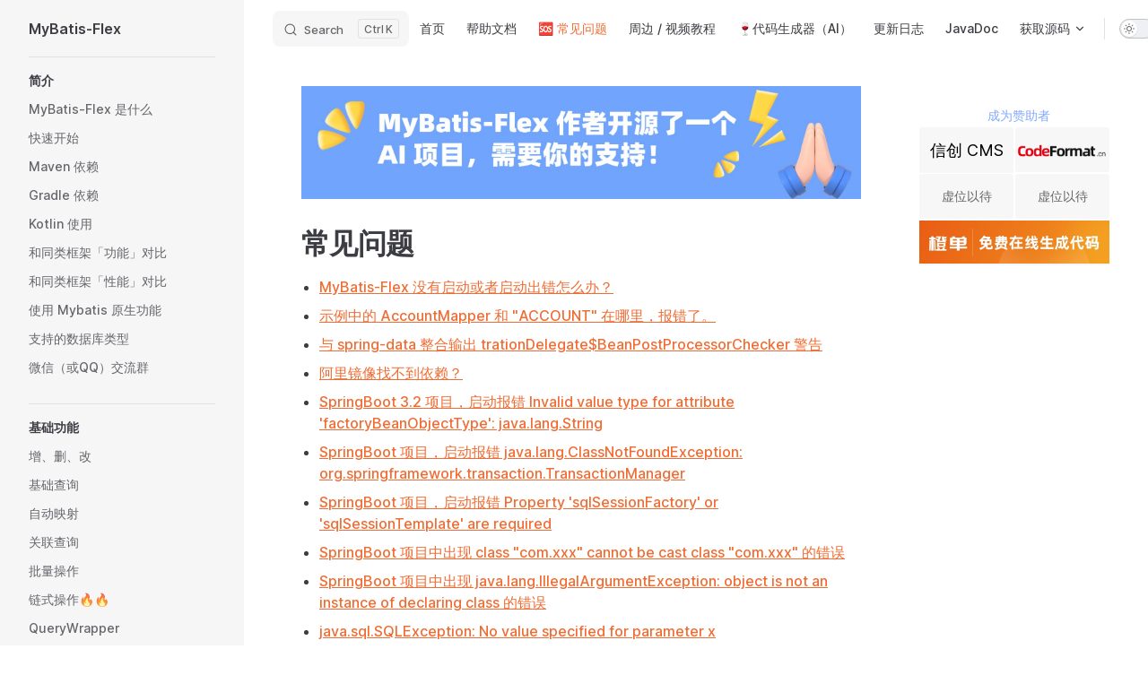

--- FILE ---
content_type: text/html
request_url: http://mybatis-flex.com/zh/faq.html
body_size: 19875
content:
<!DOCTYPE html>
<html lang="zh-CN" dir="ltr">
  <head>
    <meta charset="utf-8">
    <meta name="viewport" content="width=device-width,initial-scale=1">
    <title>常见问题 - MyBatis-Flex 官方网站</title>
    <meta name="description" content="一个优雅的 MyBatis 增强框架">
    <meta name="generator" content="VitePress v1.0.0-rc.32">
    <link rel="preload stylesheet" href="/assets/style.RciKCQGw.css" as="style">
    
    <script type="module" src="/assets/app.rxD4qANK.js"></script>
    <link rel="preload" href="/assets/inter-roman-latin.bvIUbFQP.woff2" as="font" type="font/woff2" crossorigin="">
    <link rel="modulepreload" href="/assets/chunks/framework._QHn8SP1.js">
    <link rel="modulepreload" href="/assets/chunks/theme.-QMJGWOT.js">
    <link rel="modulepreload" href="/assets/zh_faq.md.Q-QOM1Zi.lean.js">
    <link rel="icon" href="/assets/images/logo02.png">
    <script>var _hmt=_hmt||[];(function(){var e=document.createElement("script");e.src="https://hm.baidu.com/hm.js?3f50d5fbe3bf955411748b5616b24a24";var t=document.getElementsByTagName("script")[0];t.parentNode.insertBefore(e,t)})();</script>
    <script>location.protocol!=="https:"&&location.hostname!="localhost"&&(location.href="https://"+location.hostname+location.pathname+location.search);</script>
    <script id="check-dark-mode">(()=>{const e=localStorage.getItem("vitepress-theme-appearance")||"auto",a=window.matchMedia("(prefers-color-scheme: dark)").matches;(!e||e==="auto"?a:e==="dark")&&document.documentElement.classList.add("dark")})();</script>
    <script id="check-mac-os">document.documentElement.classList.toggle("mac",/Mac|iPhone|iPod|iPad/i.test(navigator.platform));</script>
  </head>
  <body>
    <div id="app"><div class="Layout" data-v-9d8abc1e><!--[--><!--]--><!--[--><span tabindex="-1" data-v-c8291ffa></span><a href="#VPContent" class="VPSkipLink visually-hidden" data-v-c8291ffa> Skip to content </a><!--]--><!----><header class="VPNav" data-v-9d8abc1e data-v-7ad780c2><div class="VPNavBar has-sidebar" data-v-7ad780c2 data-v-5befd255><div class="container" data-v-5befd255><div class="title" data-v-5befd255><div class="VPNavBarTitle has-sidebar" data-v-5befd255 data-v-2973dbb4><a class="title" href="/" data-v-2973dbb4><!--[--><!--]--><!----><!--[-->MyBatis-Flex<!--]--><!--[--><!--]--></a></div></div><div class="content" data-v-5befd255><div class="curtain" data-v-5befd255></div><div class="content-body" data-v-5befd255><!--[--><!--]--><div class="VPNavBarSearch search" data-v-5befd255><!--[--><!----><div id="local-search"><button type="button" class="DocSearch DocSearch-Button" aria-label="Search"><span class="DocSearch-Button-Container"><svg class="DocSearch-Search-Icon" width="20" height="20" viewBox="0 0 20 20" aria-label="search icon"><path d="M14.386 14.386l4.0877 4.0877-4.0877-4.0877c-2.9418 2.9419-7.7115 2.9419-10.6533 0-2.9419-2.9418-2.9419-7.7115 0-10.6533 2.9418-2.9419 7.7115-2.9419 10.6533 0 2.9419 2.9418 2.9419 7.7115 0 10.6533z" stroke="currentColor" fill="none" fill-rule="evenodd" stroke-linecap="round" stroke-linejoin="round"></path></svg><span class="DocSearch-Button-Placeholder">Search</span></span><span class="DocSearch-Button-Keys"><kbd class="DocSearch-Button-Key"></kbd><kbd class="DocSearch-Button-Key">K</kbd></span></button></div><!--]--></div><nav aria-labelledby="main-nav-aria-label" class="VPNavBarMenu menu" data-v-5befd255 data-v-f732b5d0><span id="main-nav-aria-label" class="visually-hidden" data-v-f732b5d0>Main Navigation</span><!--[--><!--[--><a class="VPLink link VPNavBarMenuLink" href="/" tabindex="0" data-v-f732b5d0 data-v-cb318fec><!--[--><span data-v-cb318fec>首页</span><!--]--></a><!--]--><!--[--><a class="VPLink link VPNavBarMenuLink" href="/zh/intro/what-is-mybatisflex.html" tabindex="0" data-v-f732b5d0 data-v-cb318fec><!--[--><span data-v-cb318fec>帮助文档</span><!--]--></a><!--]--><!--[--><a class="VPLink link VPNavBarMenuLink active" href="/zh/faq.html" tabindex="0" data-v-f732b5d0 data-v-cb318fec><!--[--><span data-v-cb318fec>🆘 常见问题</span><!--]--></a><!--]--><!--[--><a class="VPLink link VPNavBarMenuLink" href="/zh/awesome-things.html" tabindex="0" data-v-f732b5d0 data-v-cb318fec><!--[--><span data-v-cb318fec>周边 / 视频教程</span><!--]--></a><!--]--><!--[--><a class="VPLink link VPNavBarMenuLink" href="/zh/others/codegen.html" tabindex="0" data-v-f732b5d0 data-v-cb318fec><!--[--><span data-v-cb318fec>🍷代码生成器（AI）</span><!--]--></a><!--]--><!--[--><a class="VPLink link VPNavBarMenuLink" href="/zh/changes.html" tabindex="0" data-v-f732b5d0 data-v-cb318fec><!--[--><span data-v-cb318fec>更新日志</span><!--]--></a><!--]--><!--[--><a class="VPLink link vp-external-link-icon VPNavBarMenuLink" href="https://apidoc.gitee.com/mybatis-flex/mybatis-flex/" target="_blank" rel="noreferrer" tabindex="0" data-v-f732b5d0 data-v-cb318fec><!--[--><span data-v-cb318fec>JavaDoc</span><!--]--></a><!--]--><!--[--><div class="VPFlyout VPNavBarMenuGroup" data-v-f732b5d0 data-v-aa8de344><button type="button" class="button" aria-haspopup="true" aria-expanded="false" data-v-aa8de344><span class="text" data-v-aa8de344><!----><span data-v-aa8de344>获取源码</span><svg xmlns="http://www.w3.org/2000/svg" aria-hidden="true" focusable="false" viewbox="0 0 24 24" class="text-icon" data-v-aa8de344><path d="M12,16c-0.3,0-0.5-0.1-0.7-0.3l-6-6c-0.4-0.4-0.4-1,0-1.4s1-0.4,1.4,0l5.3,5.3l5.3-5.3c0.4-0.4,1-0.4,1.4,0s0.4,1,0,1.4l-6,6C12.5,15.9,12.3,16,12,16z"></path></svg></span></button><div class="menu" data-v-aa8de344><div class="VPMenu" data-v-aa8de344 data-v-e42ed9b3><div class="items" data-v-e42ed9b3><!--[--><!--[--><div class="VPMenuLink" data-v-e42ed9b3 data-v-f51f088d><a class="VPLink link vp-external-link-icon" href="https://gitee.com/mybatis-flex/mybatis-flex" target="_blank" rel="noreferrer" data-v-f51f088d><!--[-->Gitee<!--]--></a></div><!--]--><!--[--><div class="VPMenuLink" data-v-e42ed9b3 data-v-f51f088d><a class="VPLink link vp-external-link-icon" href="https://github.com/mybatis-flex/mybatis-flex" target="_blank" rel="noreferrer" data-v-f51f088d><!--[-->Github<!--]--></a></div><!--]--><!--[--><div class="VPMenuLink" data-v-e42ed9b3 data-v-f51f088d><a class="VPLink link vp-external-link-icon" href="https://gitee.com/mybatis-flex/mybatis-flex-samples" target="_blank" rel="noreferrer" data-v-f51f088d><!--[-->示例代码<!--]--></a></div><!--]--><!--[--><div class="VPMenuLink" data-v-e42ed9b3 data-v-f51f088d><a class="VPLink link vp-external-link-icon" href="https://gitee.com/mybatis-flex/mybatis-benchmark" target="_blank" rel="noreferrer" data-v-f51f088d><!--[-->性能测试代码<!--]--></a></div><!--]--><!--[--><div class="VPMenuLink" data-v-e42ed9b3 data-v-f51f088d><a class="VPLink link vp-external-link-icon" href="https://gitee.com/mybatis-flex/mybatis-flex-admin" target="_blank" rel="noreferrer" data-v-f51f088d><!--[-->MyBatis-Flex-Admin<!--]--></a></div><!--]--><!--[--><div class="VPMenuLink" data-v-e42ed9b3 data-v-f51f088d><a class="VPLink link vp-external-link-icon" href="https://gitee.com/mybatis-flex/mybatis-flex-kotlin" target="_blank" rel="noreferrer" data-v-f51f088d><!--[-->MyBatis-Flex-Kotlin<!--]--></a></div><!--]--><!--]--></div><!--[--><!--]--></div></div></div><!--]--><!--]--></nav><!----><div class="VPNavBarAppearance appearance" data-v-5befd255 data-v-283b26e9><button class="VPSwitch VPSwitchAppearance" type="button" role="switch" title="Switch to dark theme" aria-checked="false" data-v-283b26e9 data-v-70af5d02 data-v-1c29e291><span class="check" data-v-1c29e291><span class="icon" data-v-1c29e291><!--[--><svg xmlns="http://www.w3.org/2000/svg" aria-hidden="true" focusable="false" viewbox="0 0 24 24" class="sun" data-v-70af5d02><path d="M12,18c-3.3,0-6-2.7-6-6s2.7-6,6-6s6,2.7,6,6S15.3,18,12,18zM12,8c-2.2,0-4,1.8-4,4c0,2.2,1.8,4,4,4c2.2,0,4-1.8,4-4C16,9.8,14.2,8,12,8z"></path><path d="M12,4c-0.6,0-1-0.4-1-1V1c0-0.6,0.4-1,1-1s1,0.4,1,1v2C13,3.6,12.6,4,12,4z"></path><path d="M12,24c-0.6,0-1-0.4-1-1v-2c0-0.6,0.4-1,1-1s1,0.4,1,1v2C13,23.6,12.6,24,12,24z"></path><path d="M5.6,6.6c-0.3,0-0.5-0.1-0.7-0.3L3.5,4.9c-0.4-0.4-0.4-1,0-1.4s1-0.4,1.4,0l1.4,1.4c0.4,0.4,0.4,1,0,1.4C6.2,6.5,5.9,6.6,5.6,6.6z"></path><path d="M19.8,20.8c-0.3,0-0.5-0.1-0.7-0.3l-1.4-1.4c-0.4-0.4-0.4-1,0-1.4s1-0.4,1.4,0l1.4,1.4c0.4,0.4,0.4,1,0,1.4C20.3,20.7,20,20.8,19.8,20.8z"></path><path d="M3,13H1c-0.6,0-1-0.4-1-1s0.4-1,1-1h2c0.6,0,1,0.4,1,1S3.6,13,3,13z"></path><path d="M23,13h-2c-0.6,0-1-0.4-1-1s0.4-1,1-1h2c0.6,0,1,0.4,1,1S23.6,13,23,13z"></path><path d="M4.2,20.8c-0.3,0-0.5-0.1-0.7-0.3c-0.4-0.4-0.4-1,0-1.4l1.4-1.4c0.4-0.4,1-0.4,1.4,0s0.4,1,0,1.4l-1.4,1.4C4.7,20.7,4.5,20.8,4.2,20.8z"></path><path d="M18.4,6.6c-0.3,0-0.5-0.1-0.7-0.3c-0.4-0.4-0.4-1,0-1.4l1.4-1.4c0.4-0.4,1-0.4,1.4,0s0.4,1,0,1.4l-1.4,1.4C18.9,6.5,18.6,6.6,18.4,6.6z"></path></svg><svg xmlns="http://www.w3.org/2000/svg" aria-hidden="true" focusable="false" viewbox="0 0 24 24" class="moon" data-v-70af5d02><path d="M12.1,22c-0.3,0-0.6,0-0.9,0c-5.5-0.5-9.5-5.4-9-10.9c0.4-4.8,4.2-8.6,9-9c0.4,0,0.8,0.2,1,0.5c0.2,0.3,0.2,0.8-0.1,1.1c-2,2.7-1.4,6.4,1.3,8.4c2.1,1.6,5,1.6,7.1,0c0.3-0.2,0.7-0.3,1.1-0.1c0.3,0.2,0.5,0.6,0.5,1c-0.2,2.7-1.5,5.1-3.6,6.8C16.6,21.2,14.4,22,12.1,22zM9.3,4.4c-2.9,1-5,3.6-5.2,6.8c-0.4,4.4,2.8,8.3,7.2,8.7c2.1,0.2,4.2-0.4,5.8-1.8c1.1-0.9,1.9-2.1,2.4-3.4c-2.5,0.9-5.3,0.5-7.5-1.1C9.2,11.4,8.1,7.7,9.3,4.4z"></path></svg><!--]--></span></span></button></div><!----><div class="VPFlyout VPNavBarExtra extra" data-v-5befd255 data-v-8e87c032 data-v-aa8de344><button type="button" class="button" aria-haspopup="true" aria-expanded="false" aria-label="extra navigation" data-v-aa8de344><svg xmlns="http://www.w3.org/2000/svg" aria-hidden="true" focusable="false" viewbox="0 0 24 24" class="icon" data-v-aa8de344><circle cx="12" cy="12" r="2"></circle><circle cx="19" cy="12" r="2"></circle><circle cx="5" cy="12" r="2"></circle></svg></button><div class="menu" data-v-aa8de344><div class="VPMenu" data-v-aa8de344 data-v-e42ed9b3><!----><!--[--><!--[--><!----><div class="group" data-v-8e87c032><div class="item appearance" data-v-8e87c032><p class="label" data-v-8e87c032>Appearance</p><div class="appearance-action" data-v-8e87c032><button class="VPSwitch VPSwitchAppearance" type="button" role="switch" title="Switch to dark theme" aria-checked="false" data-v-8e87c032 data-v-70af5d02 data-v-1c29e291><span class="check" data-v-1c29e291><span class="icon" data-v-1c29e291><!--[--><svg xmlns="http://www.w3.org/2000/svg" aria-hidden="true" focusable="false" viewbox="0 0 24 24" class="sun" data-v-70af5d02><path d="M12,18c-3.3,0-6-2.7-6-6s2.7-6,6-6s6,2.7,6,6S15.3,18,12,18zM12,8c-2.2,0-4,1.8-4,4c0,2.2,1.8,4,4,4c2.2,0,4-1.8,4-4C16,9.8,14.2,8,12,8z"></path><path d="M12,4c-0.6,0-1-0.4-1-1V1c0-0.6,0.4-1,1-1s1,0.4,1,1v2C13,3.6,12.6,4,12,4z"></path><path d="M12,24c-0.6,0-1-0.4-1-1v-2c0-0.6,0.4-1,1-1s1,0.4,1,1v2C13,23.6,12.6,24,12,24z"></path><path d="M5.6,6.6c-0.3,0-0.5-0.1-0.7-0.3L3.5,4.9c-0.4-0.4-0.4-1,0-1.4s1-0.4,1.4,0l1.4,1.4c0.4,0.4,0.4,1,0,1.4C6.2,6.5,5.9,6.6,5.6,6.6z"></path><path d="M19.8,20.8c-0.3,0-0.5-0.1-0.7-0.3l-1.4-1.4c-0.4-0.4-0.4-1,0-1.4s1-0.4,1.4,0l1.4,1.4c0.4,0.4,0.4,1,0,1.4C20.3,20.7,20,20.8,19.8,20.8z"></path><path d="M3,13H1c-0.6,0-1-0.4-1-1s0.4-1,1-1h2c0.6,0,1,0.4,1,1S3.6,13,3,13z"></path><path d="M23,13h-2c-0.6,0-1-0.4-1-1s0.4-1,1-1h2c0.6,0,1,0.4,1,1S23.6,13,23,13z"></path><path d="M4.2,20.8c-0.3,0-0.5-0.1-0.7-0.3c-0.4-0.4-0.4-1,0-1.4l1.4-1.4c0.4-0.4,1-0.4,1.4,0s0.4,1,0,1.4l-1.4,1.4C4.7,20.7,4.5,20.8,4.2,20.8z"></path><path d="M18.4,6.6c-0.3,0-0.5-0.1-0.7-0.3c-0.4-0.4-0.4-1,0-1.4l1.4-1.4c0.4-0.4,1-0.4,1.4,0s0.4,1,0,1.4l-1.4,1.4C18.9,6.5,18.6,6.6,18.4,6.6z"></path></svg><svg xmlns="http://www.w3.org/2000/svg" aria-hidden="true" focusable="false" viewbox="0 0 24 24" class="moon" data-v-70af5d02><path d="M12.1,22c-0.3,0-0.6,0-0.9,0c-5.5-0.5-9.5-5.4-9-10.9c0.4-4.8,4.2-8.6,9-9c0.4,0,0.8,0.2,1,0.5c0.2,0.3,0.2,0.8-0.1,1.1c-2,2.7-1.4,6.4,1.3,8.4c2.1,1.6,5,1.6,7.1,0c0.3-0.2,0.7-0.3,1.1-0.1c0.3,0.2,0.5,0.6,0.5,1c-0.2,2.7-1.5,5.1-3.6,6.8C16.6,21.2,14.4,22,12.1,22zM9.3,4.4c-2.9,1-5,3.6-5.2,6.8c-0.4,4.4,2.8,8.3,7.2,8.7c2.1,0.2,4.2-0.4,5.8-1.8c1.1-0.9,1.9-2.1,2.4-3.4c-2.5,0.9-5.3,0.5-7.5-1.1C9.2,11.4,8.1,7.7,9.3,4.4z"></path></svg><!--]--></span></span></button></div></div></div><!----><!--]--><!--]--></div></div></div><!--[--><!--]--><button type="button" class="VPNavBarHamburger hamburger" aria-label="mobile navigation" aria-expanded="false" aria-controls="VPNavScreen" data-v-5befd255 data-v-6bee1efd><span class="container" data-v-6bee1efd><span class="top" data-v-6bee1efd></span><span class="middle" data-v-6bee1efd></span><span class="bottom" data-v-6bee1efd></span></span></button></div></div></div></div><!----></header><div class="VPLocalNav reached-top" data-v-9d8abc1e data-v-f8a0b38a><button class="menu" aria-expanded="false" aria-controls="VPSidebarNav" data-v-f8a0b38a><svg xmlns="http://www.w3.org/2000/svg" aria-hidden="true" focusable="false" viewbox="0 0 24 24" class="menu-icon" data-v-f8a0b38a><path d="M17,11H3c-0.6,0-1-0.4-1-1s0.4-1,1-1h14c0.6,0,1,0.4,1,1S17.6,11,17,11z"></path><path d="M21,7H3C2.4,7,2,6.6,2,6s0.4-1,1-1h18c0.6,0,1,0.4,1,1S21.6,7,21,7z"></path><path d="M21,15H3c-0.6,0-1-0.4-1-1s0.4-1,1-1h18c0.6,0,1,0.4,1,1S21.6,15,21,15z"></path><path d="M17,19H3c-0.6,0-1-0.4-1-1s0.4-1,1-1h14c0.6,0,1,0.4,1,1S17.6,19,17,19z"></path></svg><span class="menu-text" data-v-f8a0b38a>Menu</span></button><div class="VPLocalNavOutlineDropdown" style="--vp-vh:0px;" data-v-f8a0b38a data-v-24251f6f><button data-v-24251f6f>Return to top</button><!----></div></div><aside class="VPSidebar" data-v-9d8abc1e data-v-168699b1><div class="curtain" data-v-168699b1></div><nav class="nav" id="VPSidebarNav" aria-labelledby="sidebar-aria-label" tabindex="-1" data-v-168699b1><span class="visually-hidden" id="sidebar-aria-label" data-v-168699b1> Sidebar Navigation </span><!--[--><!--]--><!--[--><div class="group" data-v-168699b1><section class="VPSidebarItem level-0" data-v-168699b1 data-v-bd01e0d5><div class="item" role="button" tabindex="0" data-v-bd01e0d5><div class="indicator" data-v-bd01e0d5></div><h2 class="text" data-v-bd01e0d5>简介</h2><!----></div><div class="items" data-v-bd01e0d5><!--[--><div class="VPSidebarItem level-1 is-link" data-v-bd01e0d5 data-v-bd01e0d5><div class="item" data-v-bd01e0d5><div class="indicator" data-v-bd01e0d5></div><a class="VPLink link link" href="/zh/intro/what-is-mybatisflex.html" data-v-bd01e0d5><!--[--><p class="text" data-v-bd01e0d5>MyBatis-Flex 是什么</p><!--]--></a><!----></div><!----></div><div class="VPSidebarItem level-1 is-link" data-v-bd01e0d5 data-v-bd01e0d5><div class="item" data-v-bd01e0d5><div class="indicator" data-v-bd01e0d5></div><a class="VPLink link link" href="/zh/intro/getting-started.html" data-v-bd01e0d5><!--[--><p class="text" data-v-bd01e0d5>快速开始</p><!--]--></a><!----></div><!----></div><div class="VPSidebarItem level-1 is-link" data-v-bd01e0d5 data-v-bd01e0d5><div class="item" data-v-bd01e0d5><div class="indicator" data-v-bd01e0d5></div><a class="VPLink link link" href="/zh/intro/maven.html" data-v-bd01e0d5><!--[--><p class="text" data-v-bd01e0d5>Maven 依赖</p><!--]--></a><!----></div><!----></div><div class="VPSidebarItem level-1 is-link" data-v-bd01e0d5 data-v-bd01e0d5><div class="item" data-v-bd01e0d5><div class="indicator" data-v-bd01e0d5></div><a class="VPLink link link" href="/zh/intro/gradle.html" data-v-bd01e0d5><!--[--><p class="text" data-v-bd01e0d5>Gradle 依赖</p><!--]--></a><!----></div><!----></div><div class="VPSidebarItem level-1 is-link" data-v-bd01e0d5 data-v-bd01e0d5><div class="item" data-v-bd01e0d5><div class="indicator" data-v-bd01e0d5></div><a class="VPLink link link" href="/zh/intro/use-in-kotlin.html" data-v-bd01e0d5><!--[--><p class="text" data-v-bd01e0d5>Kotlin 使用</p><!--]--></a><!----></div><!----></div><div class="VPSidebarItem level-1 is-link" data-v-bd01e0d5 data-v-bd01e0d5><div class="item" data-v-bd01e0d5><div class="indicator" data-v-bd01e0d5></div><a class="VPLink link link" href="/zh/intro/comparison.html" data-v-bd01e0d5><!--[--><p class="text" data-v-bd01e0d5>和同类框架「功能」对比</p><!--]--></a><!----></div><!----></div><div class="VPSidebarItem level-1 is-link" data-v-bd01e0d5 data-v-bd01e0d5><div class="item" data-v-bd01e0d5><div class="indicator" data-v-bd01e0d5></div><a class="VPLink link link" href="/zh/intro/benchmark.html" data-v-bd01e0d5><!--[--><p class="text" data-v-bd01e0d5>和同类框架「性能」对比</p><!--]--></a><!----></div><!----></div><div class="VPSidebarItem level-1 is-link" data-v-bd01e0d5 data-v-bd01e0d5><div class="item" data-v-bd01e0d5><div class="indicator" data-v-bd01e0d5></div><a class="VPLink link link" href="/zh/intro/use-mybatis-native.html" data-v-bd01e0d5><!--[--><p class="text" data-v-bd01e0d5>使用 Mybatis 原生功能</p><!--]--></a><!----></div><!----></div><div class="VPSidebarItem level-1 is-link" data-v-bd01e0d5 data-v-bd01e0d5><div class="item" data-v-bd01e0d5><div class="indicator" data-v-bd01e0d5></div><a class="VPLink link link" href="/zh/intro/support-database.html" data-v-bd01e0d5><!--[--><p class="text" data-v-bd01e0d5>支持的数据库类型</p><!--]--></a><!----></div><!----></div><div class="VPSidebarItem level-1 is-link" data-v-bd01e0d5 data-v-bd01e0d5><div class="item" data-v-bd01e0d5><div class="indicator" data-v-bd01e0d5></div><a class="VPLink link link" href="/zh/intro/qq-group.html" data-v-bd01e0d5><!--[--><p class="text" data-v-bd01e0d5>微信（或QQ）交流群</p><!--]--></a><!----></div><!----></div><!--]--></div></section></div><div class="group" data-v-168699b1><section class="VPSidebarItem level-0" data-v-168699b1 data-v-bd01e0d5><div class="item" role="button" tabindex="0" data-v-bd01e0d5><div class="indicator" data-v-bd01e0d5></div><h2 class="text" data-v-bd01e0d5>基础功能</h2><!----></div><div class="items" data-v-bd01e0d5><!--[--><div class="VPSidebarItem level-1 is-link" data-v-bd01e0d5 data-v-bd01e0d5><div class="item" data-v-bd01e0d5><div class="indicator" data-v-bd01e0d5></div><a class="VPLink link link" href="/zh/base/add-delete-update.html" data-v-bd01e0d5><!--[--><p class="text" data-v-bd01e0d5>增、删、改</p><!--]--></a><!----></div><!----></div><div class="VPSidebarItem level-1 is-link" data-v-bd01e0d5 data-v-bd01e0d5><div class="item" data-v-bd01e0d5><div class="indicator" data-v-bd01e0d5></div><a class="VPLink link link" href="/zh/base/query.html" data-v-bd01e0d5><!--[--><p class="text" data-v-bd01e0d5>基础查询</p><!--]--></a><!----></div><!----></div><div class="VPSidebarItem level-1 is-link" data-v-bd01e0d5 data-v-bd01e0d5><div class="item" data-v-bd01e0d5><div class="indicator" data-v-bd01e0d5></div><a class="VPLink link link" href="/zh/base/auto-mapping.html" data-v-bd01e0d5><!--[--><p class="text" data-v-bd01e0d5>自动映射</p><!--]--></a><!----></div><!----></div><div class="VPSidebarItem level-1 is-link" data-v-bd01e0d5 data-v-bd01e0d5><div class="item" data-v-bd01e0d5><div class="indicator" data-v-bd01e0d5></div><a class="VPLink link link" href="/zh/base/relations-query.html" data-v-bd01e0d5><!--[--><p class="text" data-v-bd01e0d5>关联查询</p><!--]--></a><!----></div><!----></div><div class="VPSidebarItem level-1 is-link" data-v-bd01e0d5 data-v-bd01e0d5><div class="item" data-v-bd01e0d5><div class="indicator" data-v-bd01e0d5></div><a class="VPLink link link" href="/zh/base/batch.html" data-v-bd01e0d5><!--[--><p class="text" data-v-bd01e0d5>批量操作</p><!--]--></a><!----></div><!----></div><div class="VPSidebarItem level-1 is-link" data-v-bd01e0d5 data-v-bd01e0d5><div class="item" data-v-bd01e0d5><div class="indicator" data-v-bd01e0d5></div><a class="VPLink link link" href="/zh/base/chain.html" data-v-bd01e0d5><!--[--><p class="text" data-v-bd01e0d5>链式操作🔥🔥</p><!--]--></a><!----></div><!----></div><div class="VPSidebarItem level-1 is-link" data-v-bd01e0d5 data-v-bd01e0d5><div class="item" data-v-bd01e0d5><div class="indicator" data-v-bd01e0d5></div><a class="VPLink link link" href="/zh/base/querywrapper.html" data-v-bd01e0d5><!--[--><p class="text" data-v-bd01e0d5>QueryWrapper</p><!--]--></a><!----></div><!----></div><div class="VPSidebarItem level-1 is-link" data-v-bd01e0d5 data-v-bd01e0d5><div class="item" data-v-bd01e0d5><div class="indicator" data-v-bd01e0d5></div><a class="VPLink link link" href="/zh/base/db-row.html" data-v-bd01e0d5><!--[--><p class="text" data-v-bd01e0d5>Db + Row</p><!--]--></a><!----></div><!----></div><div class="VPSidebarItem level-1 is-link" data-v-bd01e0d5 data-v-bd01e0d5><div class="item" data-v-bd01e0d5><div class="indicator" data-v-bd01e0d5></div><a class="VPLink link link" href="/zh/base/active-record.html" data-v-bd01e0d5><!--[--><p class="text" data-v-bd01e0d5>Active Record</p><!--]--></a><!----></div><!----></div><div class="VPSidebarItem level-1 is-link" data-v-bd01e0d5 data-v-bd01e0d5><div class="item" data-v-bd01e0d5><div class="indicator" data-v-bd01e0d5></div><a class="VPLink link link" href="/zh/base/service.html" data-v-bd01e0d5><!--[--><p class="text" data-v-bd01e0d5>IService</p><!--]--></a><!----></div><!----></div><div class="VPSidebarItem level-1 is-link" data-v-bd01e0d5 data-v-bd01e0d5><div class="item" data-v-bd01e0d5><div class="indicator" data-v-bd01e0d5></div><a class="VPLink link link" href="/zh/base/configuration.html" data-v-bd01e0d5><!--[--><p class="text" data-v-bd01e0d5>SpringBoot 配置文件</p><!--]--></a><!----></div><!----></div><div class="VPSidebarItem level-1 is-link" data-v-bd01e0d5 data-v-bd01e0d5><div class="item" data-v-bd01e0d5><div class="indicator" data-v-bd01e0d5></div><a class="VPLink link link" href="/zh/base/mybatis-flex-customizer.html" data-v-bd01e0d5><!--[--><p class="text" data-v-bd01e0d5>MyBatisFlexCustomizer</p><!--]--></a><!----></div><!----></div><!--]--></div></section></div><div class="group" data-v-168699b1><section class="VPSidebarItem level-0" data-v-168699b1 data-v-bd01e0d5><div class="item" role="button" tabindex="0" data-v-bd01e0d5><div class="indicator" data-v-bd01e0d5></div><h2 class="text" data-v-bd01e0d5>核心功能</h2><!----></div><div class="items" data-v-bd01e0d5><!--[--><div class="VPSidebarItem level-1 is-link" data-v-bd01e0d5 data-v-bd01e0d5><div class="item" data-v-bd01e0d5><div class="indicator" data-v-bd01e0d5></div><a class="VPLink link link" href="/zh/core/table.html" data-v-bd01e0d5><!--[--><p class="text" data-v-bd01e0d5>@Table 注解</p><!--]--></a><!----></div><!----></div><div class="VPSidebarItem level-1 is-link" data-v-bd01e0d5 data-v-bd01e0d5><div class="item" data-v-bd01e0d5><div class="indicator" data-v-bd01e0d5></div><a class="VPLink link link" href="/zh/core/id.html" data-v-bd01e0d5><!--[--><p class="text" data-v-bd01e0d5>@Id 注解</p><!--]--></a><!----></div><!----></div><div class="VPSidebarItem level-1 is-link" data-v-bd01e0d5 data-v-bd01e0d5><div class="item" data-v-bd01e0d5><div class="indicator" data-v-bd01e0d5></div><a class="VPLink link link" href="/zh/core/column.html" data-v-bd01e0d5><!--[--><p class="text" data-v-bd01e0d5>@Column 注解</p><!--]--></a><!----></div><!----></div><div class="VPSidebarItem level-1 is-link" data-v-bd01e0d5 data-v-bd01e0d5><div class="item" data-v-bd01e0d5><div class="indicator" data-v-bd01e0d5></div><a class="VPLink link link" href="/zh/core/logic-delete.html" data-v-bd01e0d5><!--[--><p class="text" data-v-bd01e0d5>逻辑删除</p><!--]--></a><!----></div><!----></div><div class="VPSidebarItem level-1 is-link" data-v-bd01e0d5 data-v-bd01e0d5><div class="item" data-v-bd01e0d5><div class="indicator" data-v-bd01e0d5></div><a class="VPLink link link" href="/zh/core/version.html" data-v-bd01e0d5><!--[--><p class="text" data-v-bd01e0d5>乐观锁</p><!--]--></a><!----></div><!----></div><div class="VPSidebarItem level-1 is-link" data-v-bd01e0d5 data-v-bd01e0d5><div class="item" data-v-bd01e0d5><div class="indicator" data-v-bd01e0d5></div><a class="VPLink link link" href="/zh/core/fill.html" data-v-bd01e0d5><!--[--><p class="text" data-v-bd01e0d5>数据填充</p><!--]--></a><!----></div><!----></div><div class="VPSidebarItem level-1 is-link" data-v-bd01e0d5 data-v-bd01e0d5><div class="item" data-v-bd01e0d5><div class="indicator" data-v-bd01e0d5></div><a class="VPLink link link" href="/zh/core/mask.html" data-v-bd01e0d5><!--[--><p class="text" data-v-bd01e0d5>数据脱敏</p><!--]--></a><!----></div><!----></div><div class="VPSidebarItem level-1 is-link" data-v-bd01e0d5 data-v-bd01e0d5><div class="item" data-v-bd01e0d5><div class="indicator" data-v-bd01e0d5></div><a class="VPLink link link" href="/zh/core/data-cache.html" data-v-bd01e0d5><!--[--><p class="text" data-v-bd01e0d5>数据缓存</p><!--]--></a><!----></div><!----></div><div class="VPSidebarItem level-1 is-link" data-v-bd01e0d5 data-v-bd01e0d5><div class="item" data-v-bd01e0d5><div class="indicator" data-v-bd01e0d5></div><a class="VPLink link link" href="/zh/core/audit.html" data-v-bd01e0d5><!--[--><p class="text" data-v-bd01e0d5>SQL 审计</p><!--]--></a><!----></div><!----></div><div class="VPSidebarItem level-1 is-link" data-v-bd01e0d5 data-v-bd01e0d5><div class="item" data-v-bd01e0d5><div class="indicator" data-v-bd01e0d5></div><a class="VPLink link link" href="/zh/core/sql-print.html" data-v-bd01e0d5><!--[--><p class="text" data-v-bd01e0d5>SQL 打印</p><!--]--></a><!----></div><!----></div><div class="VPSidebarItem level-1 is-link" data-v-bd01e0d5 data-v-bd01e0d5><div class="item" data-v-bd01e0d5><div class="indicator" data-v-bd01e0d5></div><a class="VPLink link link" href="/zh/core/multi-datasource.html" data-v-bd01e0d5><!--[--><p class="text" data-v-bd01e0d5>多数据源</p><!--]--></a><!----></div><!----></div><div class="VPSidebarItem level-1 is-link" data-v-bd01e0d5 data-v-bd01e0d5><div class="item" data-v-bd01e0d5><div class="indicator" data-v-bd01e0d5></div><a class="VPLink link link" href="/zh/core/read-write-splitting.html" data-v-bd01e0d5><!--[--><p class="text" data-v-bd01e0d5>读写分离 💥</p><!--]--></a><!----></div><!----></div><div class="VPSidebarItem level-1 is-link" data-v-bd01e0d5 data-v-bd01e0d5><div class="item" data-v-bd01e0d5><div class="indicator" data-v-bd01e0d5></div><a class="VPLink link link" href="/zh/core/datasource-encryption.html" data-v-bd01e0d5><!--[--><p class="text" data-v-bd01e0d5>数据源加密</p><!--]--></a><!----></div><!----></div><div class="VPSidebarItem level-1 is-link" data-v-bd01e0d5 data-v-bd01e0d5><div class="item" data-v-bd01e0d5><div class="indicator" data-v-bd01e0d5></div><a class="VPLink link link" href="/zh/core/dynamic-table.html" data-v-bd01e0d5><!--[--><p class="text" data-v-bd01e0d5>动态表名</p><!--]--></a><!----></div><!----></div><div class="VPSidebarItem level-1 is-link" data-v-bd01e0d5 data-v-bd01e0d5><div class="item" data-v-bd01e0d5><div class="indicator" data-v-bd01e0d5></div><a class="VPLink link link" href="/zh/core/tx.html" data-v-bd01e0d5><!--[--><p class="text" data-v-bd01e0d5>事务管理</p><!--]--></a><!----></div><!----></div><div class="VPSidebarItem level-1 is-link" data-v-bd01e0d5 data-v-bd01e0d5><div class="item" data-v-bd01e0d5><div class="indicator" data-v-bd01e0d5></div><a class="VPLink link link" href="/zh/core/data-permission.html" data-v-bd01e0d5><!--[--><p class="text" data-v-bd01e0d5>数据权限</p><!--]--></a><!----></div><!----></div><div class="VPSidebarItem level-1 is-link" data-v-bd01e0d5 data-v-bd01e0d5><div class="item" data-v-bd01e0d5><div class="indicator" data-v-bd01e0d5></div><a class="VPLink link link" href="/zh/core/columns-permission.html" data-v-bd01e0d5><!--[--><p class="text" data-v-bd01e0d5>字段权限</p><!--]--></a><!----></div><!----></div><div class="VPSidebarItem level-1 is-link" data-v-bd01e0d5 data-v-bd01e0d5><div class="item" data-v-bd01e0d5><div class="indicator" data-v-bd01e0d5></div><a class="VPLink link link" href="/zh/core/columns-encrypt.html" data-v-bd01e0d5><!--[--><p class="text" data-v-bd01e0d5>字段加密</p><!--]--></a><!----></div><!----></div><div class="VPSidebarItem level-1 is-link" data-v-bd01e0d5 data-v-bd01e0d5><div class="item" data-v-bd01e0d5><div class="indicator" data-v-bd01e0d5></div><a class="VPLink link link" href="/zh/core/columns-dict.html" data-v-bd01e0d5><!--[--><p class="text" data-v-bd01e0d5>字典回写</p><!--]--></a><!----></div><!----></div><div class="VPSidebarItem level-1 is-link" data-v-bd01e0d5 data-v-bd01e0d5><div class="item" data-v-bd01e0d5><div class="indicator" data-v-bd01e0d5></div><a class="VPLink link link" href="/zh/core/enum-property.html" data-v-bd01e0d5><!--[--><p class="text" data-v-bd01e0d5>枚举属性</p><!--]--></a><!----></div><!----></div><div class="VPSidebarItem level-1 is-link" data-v-bd01e0d5 data-v-bd01e0d5><div class="item" data-v-bd01e0d5><div class="indicator" data-v-bd01e0d5></div><a class="VPLink link link" href="/zh/core/multi-tenancy.html" data-v-bd01e0d5><!--[--><p class="text" data-v-bd01e0d5>多租户</p><!--]--></a><!----></div><!----></div><!--]--></div></section></div><div class="group" data-v-168699b1><section class="VPSidebarItem level-0" data-v-168699b1 data-v-bd01e0d5><div class="item" role="button" tabindex="0" data-v-bd01e0d5><div class="indicator" data-v-bd01e0d5></div><h2 class="text" data-v-bd01e0d5>其他</h2><!----></div><div class="items" data-v-bd01e0d5><!--[--><div class="VPSidebarItem level-1 is-link" data-v-bd01e0d5 data-v-bd01e0d5><div class="item" data-v-bd01e0d5><div class="indicator" data-v-bd01e0d5></div><a class="VPLink link link" href="/zh/others/codegen.html" data-v-bd01e0d5><!--[--><p class="text" data-v-bd01e0d5>代码生成器</p><!--]--></a><!----></div><!----></div><div class="VPSidebarItem level-1 is-link" data-v-bd01e0d5 data-v-bd01e0d5><div class="item" data-v-bd01e0d5><div class="indicator" data-v-bd01e0d5></div><a class="VPLink link link" href="/zh/others/apt.html" data-v-bd01e0d5><!--[--><p class="text" data-v-bd01e0d5>APT 设置</p><!--]--></a><!----></div><!----></div><div class="VPSidebarItem level-1 is-link" data-v-bd01e0d5 data-v-bd01e0d5><div class="item" data-v-bd01e0d5><div class="indicator" data-v-bd01e0d5></div><a class="VPLink link link" href="/zh/others/kapt.html" data-v-bd01e0d5><!--[--><p class="text" data-v-bd01e0d5>KAPT 设置</p><!--]--></a><!----></div><!----></div><!--]--></div></section></div><!--]--><!--[--><!--]--></nav></aside><div class="VPContent has-sidebar" id="VPContent" data-v-9d8abc1e data-v-3cf691b6><div class="VPDoc has-sidebar has-aside" data-v-3cf691b6 data-v-a3c25e27><!--[--><!--]--><div class="container" data-v-a3c25e27><div class="aside" data-v-a3c25e27><div class="aside-curtain" data-v-a3c25e27></div><div class="aside-container" data-v-a3c25e27><div class="aside-content" data-v-a3c25e27><div class="VPDocAside" data-v-a3c25e27 data-v-cb998dce><!--[--><!--]--><!--[--><!--]--><div class="VPDocAsideOutline" role="navigation" data-v-cb998dce data-v-3a6c4994><div class="content" data-v-3a6c4994><div class="outline-marker" data-v-3a6c4994></div><div class="outline-title" role="heading" aria-level="2" data-v-3a6c4994>章节</div><nav aria-labelledby="doc-outline-aria-label" data-v-3a6c4994><span class="visually-hidden" id="doc-outline-aria-label" data-v-3a6c4994> Table of Contents for current page </span><ul class="root" data-v-3a6c4994 data-v-463da30f><!--[--><!--]--></ul></nav></div></div><!--[--><!--[--><!--[--><!--[--><div class="ad"><div class="title"><a href="/zh/becoming-a-sponsor.html">成为赞助者</a></div><div class="content"><div class="banner"><a href="http://www.jpress.cn" target="_blank" style="height:50px;background:rgb(247 247 247);width:105px;color:#000;font-size:18px;"> 信创 CMS </a></div><div class="banner"><a href="http://www.codeformat.cn" target="_blank"><img src="[data-uri]"></a></div><div class="banner"> 虚位以待 </div><div class="banner"> 虚位以待 </div></div><div class="banner-bottom"><a href="https://www.orangeforms.com" target="_blank"><img src="/assets/cd_20250620.c93qlaBW.jpg" data-expired="20250620"></a></div></div><!--]--><!--]--><!--]--><!--]--><div class="spacer" data-v-cb998dce></div><!--[--><!--]--><!----><!--[--><!--]--><!--[--><!--]--></div></div></div></div><div class="content" data-v-a3c25e27><div class="content-container" data-v-a3c25e27><!--[--><!--[--><!--[--><div style="margin-bottom:30px;"><a href="https://gitee.com/activity/2025opensource?ident=INV9BE" target="_blank"><img src="/assets/aiflowy-banner.M-9gA9dl.jpg"></a></div><!--]--><!--]--><!--]--><!----><main class="main" data-v-a3c25e27><div style="position:relative;" class="vp-doc _zh_faq" data-v-a3c25e27><div><h1 id="常见问题" tabindex="-1">常见问题 <a class="header-anchor" href="#常见问题" aria-label="Permalink to &quot;常见问题&quot;">​</a></h1><nav class="table-of-contents"><ul><li><a href="#mybatis-flex-没有启动或者启动出错怎么办">MyBatis-Flex 没有启动或者启动出错怎么办？</a></li><li><a href="#示例中的-accountmapper-和-account-在哪里-报错了。">示例中的 AccountMapper 和 &quot;ACCOUNT&quot; 在哪里，报错了。</a></li><li><a href="#与-spring-data-整合输出-trationdelegate-beanpostprocessorchecker-警告">与 spring-data 整合输出 trationDelegate$BeanPostProcessorChecker 警告</a></li><li><a href="#阿里镜像找不到依赖">阿里镜像找不到依赖？</a></li><li><a href="#springboot-3-2-项目-启动报错-invalid-value-type-for-attribute-factorybeanobjecttype-java-lang-string">SpringBoot 3.2 项目，启动报错 Invalid value type for attribute &#39;factoryBeanObjectType&#39;: java.lang.String</a></li><li><a href="#springboot-项目-启动报错-java-lang-classnotfoundexception-org-springframework-transaction-transactionmanager">SpringBoot 项目，启动报错 java.lang.ClassNotFoundException: org.springframework.transaction.TransactionManager</a></li><li><a href="#springboot-项目-启动报错-property-sqlsessionfactory-or-sqlsessiontemplate-are-required">SpringBoot 项目，启动报错 Property &#39;sqlSessionFactory&#39; or &#39;sqlSessionTemplate&#39; are required</a></li><li><a href="#springboot-项目中出现-class-com-xxx-cannot-be-cast-class-com-xxx-的错误">SpringBoot 项目中出现 class &quot;com.xxx&quot; cannot be cast class &quot;com.xxx&quot; 的错误</a></li><li><a href="#springboot-项目中出现-java-lang-illegalargumentexception-object-is-not-an-instance-of-declaring-class-的错误">SpringBoot 项目中出现 java.lang.IllegalArgumentException: object is not an instance of declaring class 的错误</a></li><li><a href="#java-sql-sqlexception-no-value-specified-for-parameter-x">java.sql.SQLException: No value specified for parameter x</a></li><li><a href="#整合-springboot-3-出现-classnotfoundexception-nestedioexception-的错误">整合 Springboot 3 出现 ClassNotFoundException： NestedIOException 的错误</a></li><li><a href="#spring-下使用-druid-数据源无法启动">Spring 下使用 Druid 数据源无法启动</a></li><li><a href="#与-pagehelper-集成出现错误">与 PageHelper 集成出现错误</a></li><li><a href="#代码生成器获取不到注释">代码生成器获取不到注释</a></li><li><a href="#与-nacos-集成时出错-无法正常启动-mybatis-flex">与 Nacos 集成时出错，无法正常启动 MyBatis-Flex</a></li><li><a href="#如何自定义-mybatis-的-configuration">如何自定义 MyBatis 的 Configuration?</a></li><li><a href="#如何在插入数据成功时-获得到主键内容">如何在插入数据成功时，获得到主键内容？</a></li><li><a href="#如何替换-ruoyi-项目中的-mybatis-为-mybatis-flex">如何替换 Ruoyi 项目中的 MyBatis 为 MyBatis-Flex ?</a></li><li><a href="#mybatis-flex-如何-activiti6-以及-flowable-等工作流引擎集成">MyBatis-Flex 如何 activiti6 以及 Flowable 等工作流引擎集成？</a></li><li><a href="#mybatis-flex-与camunda工作流引擎集成事务兼容问题">MyBatis-Flex 与camunda工作流引擎集成事务兼容问题？</a></li></ul></nav><h2 id="mybatis-flex-没有启动或者启动出错怎么办" tabindex="-1">MyBatis-Flex 没有启动或者启动出错怎么办？ <a class="header-anchor" href="#mybatis-flex-没有启动或者启动出错怎么办" aria-label="Permalink to &quot;MyBatis-Flex 没有启动或者启动出错怎么办？&quot;">​</a></h2><p>正常情况下，MyBatis-Flex 在启动时，会在控制台打印如下 Banner 信息，包含版本与官方网址，如果在项目启动中没有发现 MyBatis-Flex 的 Banner 打印，那就说明 MyBatis-Flex 没有被正常加载。</p><div class="language-txt vp-adaptive-theme"><button title="Copy Code" class="copy"></button><span class="lang">txt</span><pre class="shiki shiki-themes github-light github-dark vp-code"><code><span class="line"><span>  __  __       _           _   _       _____ _</span></span>
<span class="line"><span> |  \/  |_   _| |__   __ _| |_(_)___  |  ___| | _____  __</span></span>
<span class="line"><span> | |\/| | | | | &#39;_ \ / _` | __| / __| | |_  | |/ _ \ \/ /</span></span>
<span class="line"><span> | |  | | |_| | |_) | (_| | |_| \__ \ |  _| | |  __/&gt;  &lt;</span></span>
<span class="line"><span> |_|  |_|\__, |_.__/ \__,_|\__|_|___/ |_|   |_|\___/_/\_\</span></span>
<span class="line"><span>         |___/ v1.5.4 https://mybatis-flex.com</span></span></code></pre></div><p>需要做如下排查：</p><ul><li>1、是否添加了数据源（Druid、HikariCP 等）依赖，或者添加了错误的数据源依赖版本。比如 SpringBoot v2.x 使用 HikariCP 时，应该是 HikariCP 的 4.x 版本。而 SpringBoot v3.x 应该使用 HikariCP 的 5.x 版本。</li><li>2、是否主动添加了 <code>mybatis-spring-boot-starter</code> 的依赖，导致版本不匹配。使用 SpringBoot 的情况下，应该引用 <code>mybatis-flex-spring-boot-starter</code> 就可以了，不需要再添加其他 MyBatis 依赖。</li><li>3、是否与 <code>mybatis-plus-boot-starter</code> 共用，使 MyBatis 被优先初始化，而导致 MyBatis-Flex 没有被加载。</li><li>4、是否添加了 <code>pagehelper-spring-boot-starter</code> 依赖，导致传递了 <code>mybatis-spring-boot-starter</code> 依赖。如还想继续使用 pagehelper 插件，点击 <a href="#与-pagehelper-集成出现错误">这里</a> 查看解决方案。</li><li>5、是否 Spring Boot 版本过低，请使用 Spring Boot 2.2 及其以上版本，点击 <a href="#springboot-项目-启动报错-java-lang-classnotfoundexception-org-springframework-transaction-transactionmanager">这里</a> 获取详细信息。</li></ul><h2 id="示例中的-accountmapper-和-account-在哪里-报错了。" tabindex="-1">示例中的 AccountMapper 和 &quot;ACCOUNT&quot; 在哪里，报错了。 <a class="header-anchor" href="#示例中的-accountmapper-和-account-在哪里-报错了。" aria-label="Permalink to &quot;示例中的 AccountMapper 和 &quot;ACCOUNT&quot; 在哪里，报错了。&quot;">​</a></h2><p>MyBatis-Flex 使用了 APT 技术，这两个类是自动生成的，需要编译一下项目。如果已经生成但是导入不了，按如下方法将 <code>target/generated-sources/annotations</code> 目录标记一下即可。</p><p><img src="/assets/generated-sources.5OEzB5CR.png" alt=""></p><p>参考：<a href="./others/apt.html">MyBatis-Flex APT 配置 - MyBatis-Flex 官方网站</a></p><h2 id="与-spring-data-整合输出-trationdelegate-beanpostprocessorchecker-警告" tabindex="-1">与 spring-data 整合输出 trationDelegate$BeanPostProcessorChecker 警告 <a class="header-anchor" href="#与-spring-data-整合输出-trationdelegate-beanpostprocessorchecker-警告" aria-label="Permalink to &quot;与 spring-data 整合输出 trationDelegate$BeanPostProcessorChecker 警告&quot;">​</a></h2><div class="language-text vp-adaptive-theme"><button title="Copy Code" class="copy"></button><span class="lang">text</span><pre class="shiki shiki-themes github-light github-dark vp-code"><code><span class="line"><span>Bean &#39;x&#39; of type [x] is not eligible for getting processed by all BeanPostProcessors (for example: not eligible for auto-proxying). Is this bean getting eagerly injected into a currently created BeanPostProcessor [projectingArgumentResolverBeanPostProcessor]? Check the corresponding BeanPostProcessor declaration and its dependencies.</span></span></code></pre></div><p>排除 <code>SpringDataWebAutoConfiguration</code> 自动配置类即可：</p><div class="language-java vp-adaptive-theme"><button title="Copy Code" class="copy"></button><span class="lang">java</span><pre class="shiki shiki-themes github-light github-dark vp-code"><code><span class="line"><span style="--shiki-light:#24292E;--shiki-dark:#E1E4E8;">@</span><span style="--shiki-light:#D73A49;--shiki-dark:#F97583;">SpringBootApplication</span><span style="--shiki-light:#24292E;--shiki-dark:#E1E4E8;">(</span><span style="--shiki-light:#005CC5;--shiki-dark:#79B8FF;">exclude</span><span style="--shiki-light:#D73A49;--shiki-dark:#F97583;"> =</span><span style="--shiki-light:#24292E;--shiki-dark:#E1E4E8;"> SpringDataWebAutoConfiguration.class)</span></span>
<span class="line"><span style="--shiki-light:#D73A49;--shiki-dark:#F97583;">public</span><span style="--shiki-light:#D73A49;--shiki-dark:#F97583;"> class</span><span style="--shiki-light:#6F42C1;--shiki-dark:#B392F0;"> SampleApplication</span><span style="--shiki-light:#24292E;--shiki-dark:#E1E4E8;"> {}</span></span></code></pre></div><p>如果还是有警告，直接将日志级别改成 ERROR：</p><div class="language-yaml vp-adaptive-theme"><button title="Copy Code" class="copy"></button><span class="lang">yaml</span><pre class="shiki shiki-themes github-light github-dark vp-code"><code><span class="line"><span style="--shiki-light:#22863A;--shiki-dark:#85E89D;">logging</span><span style="--shiki-light:#24292E;--shiki-dark:#E1E4E8;">:</span></span>
<span class="line"><span style="--shiki-light:#22863A;--shiki-dark:#85E89D;">  level</span><span style="--shiki-light:#24292E;--shiki-dark:#E1E4E8;">:</span></span>
<span class="line"><span style="--shiki-light:#22863A;--shiki-dark:#85E89D;">    org.springframework.context.support.PostProcessorRegistrationDelegate</span><span style="--shiki-light:#24292E;--shiki-dark:#E1E4E8;">: </span><span style="--shiki-light:#032F62;--shiki-dark:#9ECBFF;">error</span></span></code></pre></div><h2 id="阿里镜像找不到依赖" tabindex="-1">阿里镜像找不到依赖？ <a class="header-anchor" href="#阿里镜像找不到依赖" aria-label="Permalink to &quot;阿里镜像找不到依赖？&quot;">​</a></h2><div class="language-txt vp-adaptive-theme"><button title="Copy Code" class="copy"></button><span class="lang">txt</span><pre class="shiki shiki-themes github-light github-dark vp-code"><code><span class="line"><span>Could not find artifact com.mybatis-flex:mybatis-flex-spring-boot-starter:pom:1.x.x</span></span>
<span class="line"><span>in alimaven (http://maven.aliyun.com/nexus/content/groups/public/)</span></span></code></pre></div><p>这个是因为目前阿里云镜像正在维护，可以替换为<code>腾讯云</code>或者<code>华为云</code>的镜像源，更改 Maven 安装目录下的 <code>settings.xml</code> 文件， 添加如下配置：</p><p>腾讯云：</p><div class="language-xml vp-adaptive-theme"><button title="Copy Code" class="copy"></button><span class="lang">xml</span><pre class="shiki shiki-themes github-light github-dark vp-code"><code><span class="line"><span style="--shiki-light:#24292E;--shiki-dark:#E1E4E8;">&lt;</span><span style="--shiki-light:#22863A;--shiki-dark:#85E89D;">mirror</span><span style="--shiki-light:#24292E;--shiki-dark:#E1E4E8;">&gt;</span></span>
<span class="line"><span style="--shiki-light:#24292E;--shiki-dark:#E1E4E8;">    &lt;</span><span style="--shiki-light:#22863A;--shiki-dark:#85E89D;">id</span><span style="--shiki-light:#24292E;--shiki-dark:#E1E4E8;">&gt;tencent-cloud&lt;/</span><span style="--shiki-light:#22863A;--shiki-dark:#85E89D;">id</span><span style="--shiki-light:#24292E;--shiki-dark:#E1E4E8;">&gt;</span></span>
<span class="line"><span style="--shiki-light:#24292E;--shiki-dark:#E1E4E8;">    &lt;</span><span style="--shiki-light:#22863A;--shiki-dark:#85E89D;">mirrorOf</span><span style="--shiki-light:#24292E;--shiki-dark:#E1E4E8;">&gt;*&lt;/</span><span style="--shiki-light:#22863A;--shiki-dark:#85E89D;">mirrorOf</span><span style="--shiki-light:#24292E;--shiki-dark:#E1E4E8;">&gt;</span></span>
<span class="line"><span style="--shiki-light:#24292E;--shiki-dark:#E1E4E8;">    &lt;</span><span style="--shiki-light:#22863A;--shiki-dark:#85E89D;">name</span><span style="--shiki-light:#24292E;--shiki-dark:#E1E4E8;">&gt;tencent-cloud&lt;/</span><span style="--shiki-light:#22863A;--shiki-dark:#85E89D;">name</span><span style="--shiki-light:#24292E;--shiki-dark:#E1E4E8;">&gt;</span></span>
<span class="line"><span style="--shiki-light:#24292E;--shiki-dark:#E1E4E8;">    &lt;</span><span style="--shiki-light:#22863A;--shiki-dark:#85E89D;">url</span><span style="--shiki-light:#24292E;--shiki-dark:#E1E4E8;">&gt;https://mirrors.cloud.tencent.com/nexus/repository/maven-public/&lt;/</span><span style="--shiki-light:#22863A;--shiki-dark:#85E89D;">url</span><span style="--shiki-light:#24292E;--shiki-dark:#E1E4E8;">&gt;</span></span>
<span class="line"><span style="--shiki-light:#24292E;--shiki-dark:#E1E4E8;">&lt;/</span><span style="--shiki-light:#22863A;--shiki-dark:#85E89D;">mirror</span><span style="--shiki-light:#24292E;--shiki-dark:#E1E4E8;">&gt;</span></span></code></pre></div><p>华为云：</p><div class="language-xml vp-adaptive-theme"><button title="Copy Code" class="copy"></button><span class="lang">xml</span><pre class="shiki shiki-themes github-light github-dark vp-code"><code><span class="line"><span style="--shiki-light:#24292E;--shiki-dark:#E1E4E8;">&lt;</span><span style="--shiki-light:#22863A;--shiki-dark:#85E89D;">mirror</span><span style="--shiki-light:#24292E;--shiki-dark:#E1E4E8;">&gt;</span></span>
<span class="line"><span style="--shiki-light:#24292E;--shiki-dark:#E1E4E8;">    &lt;</span><span style="--shiki-light:#22863A;--shiki-dark:#85E89D;">id</span><span style="--shiki-light:#24292E;--shiki-dark:#E1E4E8;">&gt;huawei-cloud&lt;/</span><span style="--shiki-light:#22863A;--shiki-dark:#85E89D;">id</span><span style="--shiki-light:#24292E;--shiki-dark:#E1E4E8;">&gt;</span></span>
<span class="line"><span style="--shiki-light:#24292E;--shiki-dark:#E1E4E8;">    &lt;</span><span style="--shiki-light:#22863A;--shiki-dark:#85E89D;">mirrorOf</span><span style="--shiki-light:#24292E;--shiki-dark:#E1E4E8;">&gt;*&lt;/</span><span style="--shiki-light:#22863A;--shiki-dark:#85E89D;">mirrorOf</span><span style="--shiki-light:#24292E;--shiki-dark:#E1E4E8;">&gt;</span></span>
<span class="line"><span style="--shiki-light:#24292E;--shiki-dark:#E1E4E8;">    &lt;</span><span style="--shiki-light:#22863A;--shiki-dark:#85E89D;">name</span><span style="--shiki-light:#24292E;--shiki-dark:#E1E4E8;">&gt;huawei-cloud&lt;/</span><span style="--shiki-light:#22863A;--shiki-dark:#85E89D;">name</span><span style="--shiki-light:#24292E;--shiki-dark:#E1E4E8;">&gt;</span></span>
<span class="line"><span style="--shiki-light:#24292E;--shiki-dark:#E1E4E8;">    &lt;</span><span style="--shiki-light:#22863A;--shiki-dark:#85E89D;">url</span><span style="--shiki-light:#24292E;--shiki-dark:#E1E4E8;">&gt;https://mirrors.huaweicloud.com/repository/maven/&lt;/</span><span style="--shiki-light:#22863A;--shiki-dark:#85E89D;">url</span><span style="--shiki-light:#24292E;--shiki-dark:#E1E4E8;">&gt;</span></span>
<span class="line"><span style="--shiki-light:#24292E;--shiki-dark:#E1E4E8;">&lt;/</span><span style="--shiki-light:#22863A;--shiki-dark:#85E89D;">mirror</span><span style="--shiki-light:#24292E;--shiki-dark:#E1E4E8;">&gt;</span></span></code></pre></div><h2 id="springboot-3-2-项目-启动报错-invalid-value-type-for-attribute-factorybeanobjecttype-java-lang-string" tabindex="-1">SpringBoot 3.2 项目，启动报错 Invalid value type for attribute &#39;factoryBeanObjectType&#39;: java.lang.String <a class="header-anchor" href="#springboot-3-2-项目-启动报错-invalid-value-type-for-attribute-factorybeanobjecttype-java-lang-string" aria-label="Permalink to &quot;SpringBoot 3.2 项目，启动报错 Invalid value type for attribute &#39;factoryBeanObjectType&#39;: java.lang.String&quot;">​</a></h2><p>这个是 <code>mybatis-spring</code> 依赖版本过低造成的，需要使用 springboot 3 对应的 starter 依赖。</p><div class="language-xml vp-adaptive-theme"><button title="Copy Code" class="copy"></button><span class="lang">xml</span><pre class="shiki shiki-themes github-light github-dark vp-code"><code><span class="line"><span style="--shiki-light:#24292E;--shiki-dark:#E1E4E8;">&lt;</span><span style="--shiki-light:#22863A;--shiki-dark:#85E89D;">dependency</span><span style="--shiki-light:#24292E;--shiki-dark:#E1E4E8;">&gt;</span></span>
<span class="line"><span style="--shiki-light:#24292E;--shiki-dark:#E1E4E8;">    &lt;</span><span style="--shiki-light:#22863A;--shiki-dark:#85E89D;">groupId</span><span style="--shiki-light:#24292E;--shiki-dark:#E1E4E8;">&gt;com.mybatis-flex&lt;/</span><span style="--shiki-light:#22863A;--shiki-dark:#85E89D;">groupId</span><span style="--shiki-light:#24292E;--shiki-dark:#E1E4E8;">&gt;</span></span>
<span class="line highlighted"><span style="--shiki-light:#24292E;--shiki-dark:#E1E4E8;">    &lt;</span><span style="--shiki-light:#22863A;--shiki-dark:#85E89D;">artifactId</span><span style="--shiki-light:#24292E;--shiki-dark:#E1E4E8;">&gt;mybatis-flex-spring-boot3-starter&lt;/</span><span style="--shiki-light:#22863A;--shiki-dark:#85E89D;">artifactId</span><span style="--shiki-light:#24292E;--shiki-dark:#E1E4E8;">&gt;</span></span>
<span class="line"><span style="--shiki-light:#24292E;--shiki-dark:#E1E4E8;">    &lt;</span><span style="--shiki-light:#22863A;--shiki-dark:#85E89D;">version</span><span style="--shiki-light:#24292E;--shiki-dark:#E1E4E8;">&gt;${mybatis-flex.version}&lt;/</span><span style="--shiki-light:#22863A;--shiki-dark:#85E89D;">version</span><span style="--shiki-light:#24292E;--shiki-dark:#E1E4E8;">&gt;</span></span>
<span class="line"><span style="--shiki-light:#24292E;--shiki-dark:#E1E4E8;">&lt;/</span><span style="--shiki-light:#22863A;--shiki-dark:#85E89D;">dependency</span><span style="--shiki-light:#24292E;--shiki-dark:#E1E4E8;">&gt;</span></span></code></pre></div><h2 id="springboot-项目-启动报错-java-lang-classnotfoundexception-org-springframework-transaction-transactionmanager" tabindex="-1">SpringBoot 项目，启动报错 java.lang.ClassNotFoundException: org.springframework.transaction.TransactionManager <a class="header-anchor" href="#springboot-项目-启动报错-java-lang-classnotfoundexception-org-springframework-transaction-transactionmanager" aria-label="Permalink to &quot;SpringBoot 项目，启动报错 java.lang.ClassNotFoundException: org.springframework.transaction.TransactionManager&quot;">​</a></h2><p>这个应该是 Spring Boot 版本的问题，<code>org.springframework.transaction.TransactionManager</code> 这个类是 Spring Framework 5.2 新增的，对应 Spring Boot 的版本应该是 Spring Boot 2.2 及其以上版本，所以应该使用 Spring Boot 2.2 及其以上版本。</p><h2 id="springboot-项目-启动报错-property-sqlsessionfactory-or-sqlsessiontemplate-are-required" tabindex="-1">SpringBoot 项目，启动报错 Property &#39;sqlSessionFactory&#39; or &#39;sqlSessionTemplate&#39; are required <a class="header-anchor" href="#springboot-项目-启动报错-property-sqlsessionfactory-or-sqlsessiontemplate-are-required" aria-label="Permalink to &quot;SpringBoot 项目，启动报错 Property &#39;sqlSessionFactory&#39; or &#39;sqlSessionTemplate&#39; are required&quot;">​</a></h2><p>如果当前依赖没有连接池相关依赖，则建议添加 HikariCP 依赖。</p><p>SpringBoot v2.x 添加 hikariCP 的内容如下：</p><div class="language-xml vp-adaptive-theme"><button title="Copy Code" class="copy"></button><span class="lang">xml</span><pre class="shiki shiki-themes github-light github-dark vp-code"><code><span class="line"><span style="--shiki-light:#24292E;--shiki-dark:#E1E4E8;">&lt;</span><span style="--shiki-light:#22863A;--shiki-dark:#85E89D;">dependency</span><span style="--shiki-light:#24292E;--shiki-dark:#E1E4E8;">&gt;</span></span>
<span class="line"><span style="--shiki-light:#24292E;--shiki-dark:#E1E4E8;">    &lt;</span><span style="--shiki-light:#22863A;--shiki-dark:#85E89D;">groupId</span><span style="--shiki-light:#24292E;--shiki-dark:#E1E4E8;">&gt;com.zaxxer&lt;/</span><span style="--shiki-light:#22863A;--shiki-dark:#85E89D;">groupId</span><span style="--shiki-light:#24292E;--shiki-dark:#E1E4E8;">&gt;</span></span>
<span class="line"><span style="--shiki-light:#24292E;--shiki-dark:#E1E4E8;">    &lt;</span><span style="--shiki-light:#22863A;--shiki-dark:#85E89D;">artifactId</span><span style="--shiki-light:#24292E;--shiki-dark:#E1E4E8;">&gt;HikariCP&lt;/</span><span style="--shiki-light:#22863A;--shiki-dark:#85E89D;">artifactId</span><span style="--shiki-light:#24292E;--shiki-dark:#E1E4E8;">&gt;</span></span>
<span class="line"><span style="--shiki-light:#24292E;--shiki-dark:#E1E4E8;">    &lt;</span><span style="--shiki-light:#22863A;--shiki-dark:#85E89D;">version</span><span style="--shiki-light:#24292E;--shiki-dark:#E1E4E8;">&gt;4.0.3&lt;/</span><span style="--shiki-light:#22863A;--shiki-dark:#85E89D;">version</span><span style="--shiki-light:#24292E;--shiki-dark:#E1E4E8;">&gt;</span></span>
<span class="line"><span style="--shiki-light:#24292E;--shiki-dark:#E1E4E8;">&lt;/</span><span style="--shiki-light:#22863A;--shiki-dark:#85E89D;">dependency</span><span style="--shiki-light:#24292E;--shiki-dark:#E1E4E8;">&gt;</span></span></code></pre></div><p>SpringBoot v3.x 添加 hikariCP 的内容如下：</p><div class="language-xml vp-adaptive-theme"><button title="Copy Code" class="copy"></button><span class="lang">xml</span><pre class="shiki shiki-themes github-light github-dark vp-code"><code><span class="line"><span style="--shiki-light:#24292E;--shiki-dark:#E1E4E8;">&lt;</span><span style="--shiki-light:#22863A;--shiki-dark:#85E89D;">dependency</span><span style="--shiki-light:#24292E;--shiki-dark:#E1E4E8;">&gt;</span></span>
<span class="line"><span style="--shiki-light:#24292E;--shiki-dark:#E1E4E8;">    &lt;</span><span style="--shiki-light:#22863A;--shiki-dark:#85E89D;">groupId</span><span style="--shiki-light:#24292E;--shiki-dark:#E1E4E8;">&gt;com.zaxxer&lt;/</span><span style="--shiki-light:#22863A;--shiki-dark:#85E89D;">groupId</span><span style="--shiki-light:#24292E;--shiki-dark:#E1E4E8;">&gt;</span></span>
<span class="line"><span style="--shiki-light:#24292E;--shiki-dark:#E1E4E8;">    &lt;</span><span style="--shiki-light:#22863A;--shiki-dark:#85E89D;">artifactId</span><span style="--shiki-light:#24292E;--shiki-dark:#E1E4E8;">&gt;HikariCP&lt;/</span><span style="--shiki-light:#22863A;--shiki-dark:#85E89D;">artifactId</span><span style="--shiki-light:#24292E;--shiki-dark:#E1E4E8;">&gt;</span></span>
<span class="line"><span style="--shiki-light:#24292E;--shiki-dark:#E1E4E8;">    &lt;</span><span style="--shiki-light:#22863A;--shiki-dark:#85E89D;">version</span><span style="--shiki-light:#24292E;--shiki-dark:#E1E4E8;">&gt;5.0.1&lt;/</span><span style="--shiki-light:#22863A;--shiki-dark:#85E89D;">version</span><span style="--shiki-light:#24292E;--shiki-dark:#E1E4E8;">&gt;</span></span>
<span class="line"><span style="--shiki-light:#24292E;--shiki-dark:#E1E4E8;">&lt;/</span><span style="--shiki-light:#22863A;--shiki-dark:#85E89D;">dependency</span><span style="--shiki-light:#24292E;--shiki-dark:#E1E4E8;">&gt;</span></span></code></pre></div><blockquote><p>如果使用的是 druid 数据库连接池，则需要添加数据源类型的配置 <code>spring.datasource.type=com.alibaba.druid.pool.DruidDataSource</code>。</p></blockquote><h2 id="springboot-项目中出现-class-com-xxx-cannot-be-cast-class-com-xxx-的错误" tabindex="-1">SpringBoot 项目中出现 class &quot;com.xxx&quot; cannot be cast class &quot;com.xxx&quot; 的错误 <a class="header-anchor" href="#springboot-项目中出现-class-com-xxx-cannot-be-cast-class-com-xxx-的错误" aria-label="Permalink to &quot;SpringBoot 项目中出现 class &quot;com.xxx&quot; cannot be cast class &quot;com.xxx&quot; 的错误&quot;">​</a></h2><p>这个问题是由于 Spring 的 devtools 热加载引起的，可以在项目的 <code>resources/META-INF</code> 目录下创建一个名为 <code>spring-devtools.properties</code> 的配置文件，配置内容如下：</p><div class="language-properties vp-adaptive-theme"><button title="Copy Code" class="copy"></button><span class="lang">properties</span><pre class="shiki shiki-themes github-light github-dark vp-code"><code><span class="line"><span style="--shiki-light:#D73A49;--shiki-dark:#F97583;">restart.include.mapper</span><span style="--shiki-light:#24292E;--shiki-dark:#E1E4E8;">=/mapper-[\\w-\\.].jar</span></span>
<span class="line"><span style="--shiki-light:#D73A49;--shiki-dark:#F97583;">restart.include.pagehelper</span><span style="--shiki-light:#24292E;--shiki-dark:#E1E4E8;">=/pagehelper-[\\w-\\.].jar</span></span>
<span class="line"><span style="--shiki-light:#D73A49;--shiki-dark:#F97583;">restart.include.mybatis-flex</span><span style="--shiki-light:#24292E;--shiki-dark:#E1E4E8;">=/mybatis-flex-[\\w-\\.]+jar</span></span></code></pre></div><p>相关文档参考 Spring 的官方网站：<a href="https://docs.spring.io/spring-boot/docs/current/reference/htmlsingle/#using.devtools.restart.customizing-the-classload" target="_blank" rel="noreferrer">https://docs.spring.io/spring-boot/docs/current/reference/htmlsingle/#using.devtools.restart.customizing-the-classload</a></p><h2 id="springboot-项目中出现-java-lang-illegalargumentexception-object-is-not-an-instance-of-declaring-class-的错误" tabindex="-1">SpringBoot 项目中出现 java.lang.IllegalArgumentException: object is not an instance of declaring class 的错误 <a class="header-anchor" href="#springboot-项目中出现-java-lang-illegalargumentexception-object-is-not-an-instance-of-declaring-class-的错误" aria-label="Permalink to &quot;SpringBoot 项目中出现 java.lang.IllegalArgumentException: object is not an instance of declaring class 的错误&quot;">​</a></h2><p>这个问题也是由于 Spring 的 devtools 热加载引起的，解决办法参考 <a href="#springboot-项目中出现-class-comxxx-cannot-be-cast-class-comxxx-的错误">上述问题</a>。</p><h2 id="java-sql-sqlexception-no-value-specified-for-parameter-x" tabindex="-1">java.sql.SQLException: No value specified for parameter x <a class="header-anchor" href="#java-sql-sqlexception-no-value-specified-for-parameter-x" aria-label="Permalink to &quot;java.sql.SQLException: No value specified for parameter x&quot;">​</a></h2><p>出现这个问题，原因是 MyBatis-Flex 未能正常启动，SQL 执行没有经过 MyBatis-Flex 导致的。其直接是因为和其他第三方增强框架整合使用了， 比如和 MyBatis-Plus、或者 PageHelper 等整合造成的。</p><p>如何与 PageHelper 整合可以点击 <a href="/zh/faq.html#与-pagehelper-集成出现错误">这里</a> 查看</p><h2 id="整合-springboot-3-出现-classnotfoundexception-nestedioexception-的错误" tabindex="-1">整合 Springboot 3 出现 ClassNotFoundException： NestedIOException 的错误 <a class="header-anchor" href="#整合-springboot-3-出现-classnotfoundexception-nestedioexception-的错误" aria-label="Permalink to &quot;整合 Springboot 3 出现 ClassNotFoundException： NestedIOException 的错误&quot;">​</a></h2><p>需要使用 springboot 3 对应的 starter 依赖。</p><div class="language-xml vp-adaptive-theme"><button title="Copy Code" class="copy"></button><span class="lang">xml</span><pre class="shiki shiki-themes github-light github-dark vp-code"><code><span class="line"><span style="--shiki-light:#24292E;--shiki-dark:#E1E4E8;">&lt;</span><span style="--shiki-light:#22863A;--shiki-dark:#85E89D;">dependency</span><span style="--shiki-light:#24292E;--shiki-dark:#E1E4E8;">&gt;</span></span>
<span class="line"><span style="--shiki-light:#24292E;--shiki-dark:#E1E4E8;">    &lt;</span><span style="--shiki-light:#22863A;--shiki-dark:#85E89D;">groupId</span><span style="--shiki-light:#24292E;--shiki-dark:#E1E4E8;">&gt;com.mybatis-flex&lt;/</span><span style="--shiki-light:#22863A;--shiki-dark:#85E89D;">groupId</span><span style="--shiki-light:#24292E;--shiki-dark:#E1E4E8;">&gt;</span></span>
<span class="line highlighted"><span style="--shiki-light:#24292E;--shiki-dark:#E1E4E8;">    &lt;</span><span style="--shiki-light:#22863A;--shiki-dark:#85E89D;">artifactId</span><span style="--shiki-light:#24292E;--shiki-dark:#E1E4E8;">&gt;mybatis-flex-spring-boot3-starter&lt;/</span><span style="--shiki-light:#22863A;--shiki-dark:#85E89D;">artifactId</span><span style="--shiki-light:#24292E;--shiki-dark:#E1E4E8;">&gt;</span></span>
<span class="line"><span style="--shiki-light:#24292E;--shiki-dark:#E1E4E8;">    &lt;</span><span style="--shiki-light:#22863A;--shiki-dark:#85E89D;">version</span><span style="--shiki-light:#24292E;--shiki-dark:#E1E4E8;">&gt;${mybatis-flex.version}&lt;/</span><span style="--shiki-light:#22863A;--shiki-dark:#85E89D;">version</span><span style="--shiki-light:#24292E;--shiki-dark:#E1E4E8;">&gt;</span></span>
<span class="line"><span style="--shiki-light:#24292E;--shiki-dark:#E1E4E8;">&lt;/</span><span style="--shiki-light:#22863A;--shiki-dark:#85E89D;">dependency</span><span style="--shiki-light:#24292E;--shiki-dark:#E1E4E8;">&gt;</span></span></code></pre></div><h2 id="spring-下使用-druid-数据源无法启动" tabindex="-1">Spring 下使用 Druid 数据源无法启动 <a class="header-anchor" href="#spring-下使用-druid-数据源无法启动" aria-label="Permalink to &quot;Spring 下使用 Druid 数据源无法启动&quot;">​</a></h2><p>原因是在数据源的配置中，未添加 <code>type</code> 字段的配置：</p><div class="language-yaml vp-adaptive-theme line-numbers-mode"><button title="Copy Code" class="copy"></button><span class="lang">yaml</span><pre class="shiki shiki-themes github-light github-dark vp-code"><code><span class="line"><span style="--shiki-light:#22863A;--shiki-dark:#85E89D;">spring</span><span style="--shiki-light:#24292E;--shiki-dark:#E1E4E8;">:</span></span>
<span class="line"><span style="--shiki-light:#22863A;--shiki-dark:#85E89D;">  datasource</span><span style="--shiki-light:#24292E;--shiki-dark:#E1E4E8;">:</span></span>
<span class="line highlighted"><span style="--shiki-light:#22863A;--shiki-dark:#85E89D;">    type</span><span style="--shiki-light:#24292E;--shiki-dark:#E1E4E8;">: </span><span style="--shiki-light:#032F62;--shiki-dark:#9ECBFF;">com.alibaba.druid.pool.DruidDataSource</span></span>
<span class="line"><span style="--shiki-light:#22863A;--shiki-dark:#85E89D;">    url</span><span style="--shiki-light:#24292E;--shiki-dark:#E1E4E8;">: </span><span style="--shiki-light:#032F62;--shiki-dark:#9ECBFF;">jdbc:mysql://127.0.0.1:3306/dbtest</span></span>
<span class="line"><span style="--shiki-light:#22863A;--shiki-dark:#85E89D;">    username</span><span style="--shiki-light:#24292E;--shiki-dark:#E1E4E8;">: </span><span style="--shiki-light:#032F62;--shiki-dark:#9ECBFF;">root</span></span>
<span class="line"><span style="--shiki-light:#22863A;--shiki-dark:#85E89D;">    password</span><span style="--shiki-light:#24292E;--shiki-dark:#E1E4E8;">: </span><span style="--shiki-light:#005CC5;--shiki-dark:#79B8FF;">123456</span></span></code></pre><div class="line-numbers-wrapper" aria-hidden="true"><span class="line-number">1</span><br><span class="line-number">2</span><br><span class="line-number">3</span><br><span class="line-number">4</span><br><span class="line-number">5</span><br><span class="line-number">6</span><br></div></div><p>第 3 行中的 <code>type</code> 字段不能为空，这个并非是 MyBaits-Flex 的问题，而是 Spring 没有内置对 Druid 数据源类型 的主动发现机制。若使用 <code>hikariCP</code> 数据源，则可以不配置 <code>type</code> 内容。</p><blockquote><p>若把数据源配置到 <code>mybatis-flex.datasource</code> 下，使用 mybatis-flex 的数据源发现机制， 使用 druid 则可以不用配置 type，更多文档参考：<a href="./core/multi-datasource.html">多数据源章节</a>。</p></blockquote><h2 id="与-pagehelper-集成出现错误" tabindex="-1">与 PageHelper 集成出现错误 <a class="header-anchor" href="#与-pagehelper-集成出现错误" aria-label="Permalink to &quot;与 PageHelper 集成出现错误&quot;">​</a></h2><p>在社区中，一些老的项目在使用到了开源项目 PageHelper，用于解决 xml 的分页问题，在和 MyBatis-flex 整合使用中，出现了一些错误，原因是 <code>pagehelper-spring-boot-starter</code> 依赖了 <code>mybatis-spring-boot-starter</code>， 此时需要把 <code>pagehelper-spring-boot-starter</code> 依赖替换为 <code>pagehelper</code>，然后手动添加 <code>PageInterceptor</code>。</p><div class="language-xml vp-adaptive-theme"><button title="Copy Code" class="copy"></button><span class="lang">xml</span><pre class="shiki shiki-themes github-light github-dark vp-code"><code><span class="line"><span style="--shiki-light:#24292E;--shiki-dark:#E1E4E8;">&lt;</span><span style="--shiki-light:#22863A;--shiki-dark:#85E89D;">dependency</span><span style="--shiki-light:#24292E;--shiki-dark:#E1E4E8;">&gt;</span></span>
<span class="line"><span style="--shiki-light:#24292E;--shiki-dark:#E1E4E8;">    &lt;</span><span style="--shiki-light:#22863A;--shiki-dark:#85E89D;">groupId</span><span style="--shiki-light:#24292E;--shiki-dark:#E1E4E8;">&gt;com.github.pagehelper&lt;/</span><span style="--shiki-light:#22863A;--shiki-dark:#85E89D;">groupId</span><span style="--shiki-light:#24292E;--shiki-dark:#E1E4E8;">&gt;</span></span>
<span class="line"><span style="--shiki-light:#24292E;--shiki-dark:#E1E4E8;">    &lt;</span><span style="--shiki-light:#22863A;--shiki-dark:#85E89D;">artifactId</span><span style="--shiki-light:#24292E;--shiki-dark:#E1E4E8;">&gt;pagehelper-spring-boot-starter&lt;/</span><span style="--shiki-light:#22863A;--shiki-dark:#85E89D;">artifactId</span><span style="--shiki-light:#24292E;--shiki-dark:#E1E4E8;">&gt;</span></span>
<span class="line"><span style="--shiki-light:#24292E;--shiki-dark:#E1E4E8;">    &lt;</span><span style="--shiki-light:#22863A;--shiki-dark:#85E89D;">version</span><span style="--shiki-light:#24292E;--shiki-dark:#E1E4E8;">&gt;版本号&lt;/</span><span style="--shiki-light:#22863A;--shiki-dark:#85E89D;">version</span><span style="--shiki-light:#24292E;--shiki-dark:#E1E4E8;">&gt;</span></span>
<span class="line"><span style="--shiki-light:#24292E;--shiki-dark:#E1E4E8;">&lt;/</span><span style="--shiki-light:#22863A;--shiki-dark:#85E89D;">dependency</span><span style="--shiki-light:#24292E;--shiki-dark:#E1E4E8;">&gt;</span></span></code></pre></div><p>需要把以上依赖替换如下：</p><div class="language-xml vp-adaptive-theme"><button title="Copy Code" class="copy"></button><span class="lang">xml</span><pre class="shiki shiki-themes github-light github-dark vp-code"><code><span class="line"><span style="--shiki-light:#24292E;--shiki-dark:#E1E4E8;">&lt;</span><span style="--shiki-light:#22863A;--shiki-dark:#85E89D;">dependency</span><span style="--shiki-light:#24292E;--shiki-dark:#E1E4E8;">&gt;</span></span>
<span class="line"><span style="--shiki-light:#24292E;--shiki-dark:#E1E4E8;">    &lt;</span><span style="--shiki-light:#22863A;--shiki-dark:#85E89D;">groupId</span><span style="--shiki-light:#24292E;--shiki-dark:#E1E4E8;">&gt;com.github.pagehelper&lt;/</span><span style="--shiki-light:#22863A;--shiki-dark:#85E89D;">groupId</span><span style="--shiki-light:#24292E;--shiki-dark:#E1E4E8;">&gt;</span></span>
<span class="line"><span style="--shiki-light:#24292E;--shiki-dark:#E1E4E8;">    &lt;</span><span style="--shiki-light:#22863A;--shiki-dark:#85E89D;">artifactId</span><span style="--shiki-light:#24292E;--shiki-dark:#E1E4E8;">&gt;pagehelper&lt;/</span><span style="--shiki-light:#22863A;--shiki-dark:#85E89D;">artifactId</span><span style="--shiki-light:#24292E;--shiki-dark:#E1E4E8;">&gt;</span></span>
<span class="line"><span style="--shiki-light:#24292E;--shiki-dark:#E1E4E8;">    &lt;</span><span style="--shiki-light:#22863A;--shiki-dark:#85E89D;">version</span><span style="--shiki-light:#24292E;--shiki-dark:#E1E4E8;">&gt;5.3.3&lt;/</span><span style="--shiki-light:#22863A;--shiki-dark:#85E89D;">version</span><span style="--shiki-light:#24292E;--shiki-dark:#E1E4E8;">&gt;</span></span>
<span class="line"><span style="--shiki-light:#24292E;--shiki-dark:#E1E4E8;">&lt;/</span><span style="--shiki-light:#22863A;--shiki-dark:#85E89D;">dependency</span><span style="--shiki-light:#24292E;--shiki-dark:#E1E4E8;">&gt;</span></span></code></pre></div><p>解决方案：<a href="https://gitee.com/mybatis-flex/mybatis-flex/issues/I71AUE" target="_blank" rel="noreferrer">https://gitee.com/mybatis-flex/mybatis-flex/issues/I71AUE</a></p><h2 id="代码生成器获取不到注释" tabindex="-1">代码生成器获取不到注释 <a class="header-anchor" href="#代码生成器获取不到注释" aria-label="Permalink to &quot;代码生成器获取不到注释&quot;">​</a></h2><p>如果是 MySQL 数据库的话，可能是因为数据库版本太低，解决办法：在 jdbcUrl 设置参数 <code>useInformationSchema=true</code> 才能获取到注释。</p><p>例如：<code>jdbc:mysql://127.0.0.1:3306/mybatis-flex?characterEncoding=UTF-8&amp;useInformationSchema=true</code></p><p>如果是 Oracle， 则需要添加参数 <code>remarksReporting=true</code> ，例如：<code>jdbc:oracle:thin:@localhost:1521:orcl?remarksReporting=true</code></p><h2 id="与-nacos-集成时出错-无法正常启动-mybatis-flex" tabindex="-1">与 Nacos 集成时出错，无法正常启动 MyBatis-Flex <a class="header-anchor" href="#与-nacos-集成时出错-无法正常启动-mybatis-flex" aria-label="Permalink to &quot;与 Nacos 集成时出错，无法正常启动 MyBatis-Flex&quot;">​</a></h2><p>一般情况下，是因为缺少 Nacos 的相关 Maven，注意添加如下的 Nacos 依赖：</p><div class="language-xml vp-adaptive-theme"><button title="Copy Code" class="copy"></button><span class="lang">xml</span><pre class="shiki shiki-themes github-light github-dark vp-code"><code><span class="line"><span style="--shiki-light:#24292E;--shiki-dark:#E1E4E8;">&lt;</span><span style="--shiki-light:#22863A;--shiki-dark:#85E89D;">dependency</span><span style="--shiki-light:#24292E;--shiki-dark:#E1E4E8;">&gt;</span></span>
<span class="line"><span style="--shiki-light:#24292E;--shiki-dark:#E1E4E8;">    &lt;</span><span style="--shiki-light:#22863A;--shiki-dark:#85E89D;">groupId</span><span style="--shiki-light:#24292E;--shiki-dark:#E1E4E8;">&gt;com.alibaba.cloud&lt;/</span><span style="--shiki-light:#22863A;--shiki-dark:#85E89D;">groupId</span><span style="--shiki-light:#24292E;--shiki-dark:#E1E4E8;">&gt;</span></span>
<span class="line"><span style="--shiki-light:#24292E;--shiki-dark:#E1E4E8;">    &lt;</span><span style="--shiki-light:#22863A;--shiki-dark:#85E89D;">artifactId</span><span style="--shiki-light:#24292E;--shiki-dark:#E1E4E8;">&gt;spring-cloud-starter-alibaba-nacos-config&lt;/</span><span style="--shiki-light:#22863A;--shiki-dark:#85E89D;">artifactId</span><span style="--shiki-light:#24292E;--shiki-dark:#E1E4E8;">&gt;</span></span>
<span class="line"><span style="--shiki-light:#24292E;--shiki-dark:#E1E4E8;">    &lt;</span><span style="--shiki-light:#22863A;--shiki-dark:#85E89D;">version</span><span style="--shiki-light:#24292E;--shiki-dark:#E1E4E8;">&gt;2022.0.0.0&lt;/</span><span style="--shiki-light:#22863A;--shiki-dark:#85E89D;">version</span><span style="--shiki-light:#24292E;--shiki-dark:#E1E4E8;">&gt;</span></span>
<span class="line"><span style="--shiki-light:#24292E;--shiki-dark:#E1E4E8;">&lt;/</span><span style="--shiki-light:#22863A;--shiki-dark:#85E89D;">dependency</span><span style="--shiki-light:#24292E;--shiki-dark:#E1E4E8;">&gt;</span></span></code></pre></div><h2 id="如何自定义-mybatis-的-configuration" tabindex="-1">如何自定义 MyBatis 的 Configuration? <a class="header-anchor" href="#如何自定义-mybatis-的-configuration" aria-label="Permalink to &quot;如何自定义 MyBatis 的 Configuration?&quot;">​</a></h2><p>1、在不使用 Spring 的场景下：</p><div class="language-java vp-adaptive-theme"><button title="Copy Code" class="copy"></button><span class="lang">java</span><pre class="shiki shiki-themes github-light github-dark vp-code"><code><span class="line"><span style="--shiki-light:#24292E;--shiki-dark:#E1E4E8;">FlexConfiguration configuration </span><span style="--shiki-light:#D73A49;--shiki-dark:#F97583;">=</span><span style="--shiki-light:#D73A49;--shiki-dark:#F97583;"> new</span><span style="--shiki-light:#6F42C1;--shiki-dark:#B392F0;"> FlexConfiguration</span><span style="--shiki-light:#24292E;--shiki-dark:#E1E4E8;">();</span></span>
<span class="line"><span style="--shiki-light:#24292E;--shiki-dark:#E1E4E8;">MybatisFlexBootstrap.</span><span style="--shiki-light:#6F42C1;--shiki-dark:#B392F0;">getInstance</span><span style="--shiki-light:#24292E;--shiki-dark:#E1E4E8;">().</span><span style="--shiki-light:#6F42C1;--shiki-dark:#B392F0;">setConfiguration</span><span style="--shiki-light:#24292E;--shiki-dark:#E1E4E8;">(configuration);</span></span></code></pre></div><p>2、在使用 SpringBoot 的场景下：</p><div class="language-java vp-adaptive-theme"><button title="Copy Code" class="copy"></button><span class="lang">java</span><pre class="shiki shiki-themes github-light github-dark vp-code"><code><span class="line"><span style="--shiki-light:#24292E;--shiki-dark:#E1E4E8;">@</span><span style="--shiki-light:#D73A49;--shiki-dark:#F97583;">Configuration</span></span>
<span class="line"><span style="--shiki-light:#D73A49;--shiki-dark:#F97583;">public</span><span style="--shiki-light:#D73A49;--shiki-dark:#F97583;"> class</span><span style="--shiki-light:#6F42C1;--shiki-dark:#B392F0;"> MyConfigurationCustomizer</span><span style="--shiki-light:#D73A49;--shiki-dark:#F97583;"> implements</span><span style="--shiki-light:#6F42C1;--shiki-dark:#B392F0;"> ConfigurationCustomizer</span><span style="--shiki-light:#24292E;--shiki-dark:#E1E4E8;"> {</span></span>
<span class="line"></span>
<span class="line"><span style="--shiki-light:#24292E;--shiki-dark:#E1E4E8;">    @</span><span style="--shiki-light:#D73A49;--shiki-dark:#F97583;">Override</span></span>
<span class="line"><span style="--shiki-light:#D73A49;--shiki-dark:#F97583;">    public</span><span style="--shiki-light:#D73A49;--shiki-dark:#F97583;"> void</span><span style="--shiki-light:#6F42C1;--shiki-dark:#B392F0;"> customize</span><span style="--shiki-light:#24292E;--shiki-dark:#E1E4E8;">(FlexConfiguration </span><span style="--shiki-light:#E36209;--shiki-dark:#FFAB70;">configuration</span><span style="--shiki-light:#24292E;--shiki-dark:#E1E4E8;">) {</span></span>
<span class="line"><span style="--shiki-light:#6A737D;--shiki-dark:#6A737D;">        // 在这里为 configuration 进行配置</span></span>
<span class="line"><span style="--shiki-light:#24292E;--shiki-dark:#E1E4E8;">        configuration.</span><span style="--shiki-light:#6F42C1;--shiki-dark:#B392F0;">setLogImpl</span><span style="--shiki-light:#24292E;--shiki-dark:#E1E4E8;">(StdOutImpl.class);</span></span>
<span class="line"><span style="--shiki-light:#24292E;--shiki-dark:#E1E4E8;">    }</span></span>
<span class="line"><span style="--shiki-light:#24292E;--shiki-dark:#E1E4E8;">}</span></span></code></pre></div><p>3、只使用 Spring（不使用 SpringBoot ） 的场景：</p><div class="language-java vp-adaptive-theme"><button title="Copy Code" class="copy"></button><span class="lang">java</span><pre class="shiki shiki-themes github-light github-dark vp-code"><code><span class="line"><span style="--shiki-light:#24292E;--shiki-dark:#E1E4E8;">@</span><span style="--shiki-light:#D73A49;--shiki-dark:#F97583;">Bean</span></span>
<span class="line"><span style="--shiki-light:#D73A49;--shiki-dark:#F97583;">public</span><span style="--shiki-light:#24292E;--shiki-dark:#E1E4E8;"> SqlSessionFactory </span><span style="--shiki-light:#6F42C1;--shiki-dark:#B392F0;">sqlSessionFactory</span><span style="--shiki-light:#24292E;--shiki-dark:#E1E4E8;">(DataSource dataSource) throws Exception {</span></span>
<span class="line"><span style="--shiki-light:#24292E;--shiki-dark:#E1E4E8;">    SqlSessionFactoryBean factoryBean </span><span style="--shiki-light:#D73A49;--shiki-dark:#F97583;">=</span><span style="--shiki-light:#D73A49;--shiki-dark:#F97583;"> new</span><span style="--shiki-light:#6F42C1;--shiki-dark:#B392F0;"> FlexSqlSessionFactoryBean</span><span style="--shiki-light:#24292E;--shiki-dark:#E1E4E8;">();</span></span>
<span class="line"><span style="--shiki-light:#24292E;--shiki-dark:#E1E4E8;">    factoryBean.</span><span style="--shiki-light:#6F42C1;--shiki-dark:#B392F0;">setDataSource</span><span style="--shiki-light:#24292E;--shiki-dark:#E1E4E8;">(dataSource);</span></span>
<span class="line"></span>
<span class="line"><span style="--shiki-light:#6A737D;--shiki-dark:#6A737D;">    // 在这里配置</span></span>
<span class="line"><span style="--shiki-light:#24292E;--shiki-dark:#E1E4E8;">    FlexConfiguration configuration </span><span style="--shiki-light:#D73A49;--shiki-dark:#F97583;">=</span><span style="--shiki-light:#D73A49;--shiki-dark:#F97583;"> new</span><span style="--shiki-light:#6F42C1;--shiki-dark:#B392F0;"> FlexConfiguration</span><span style="--shiki-light:#24292E;--shiki-dark:#E1E4E8;">();</span></span>
<span class="line"><span style="--shiki-light:#24292E;--shiki-dark:#E1E4E8;">    configuration.</span><span style="--shiki-light:#6F42C1;--shiki-dark:#B392F0;">setLogImpl</span><span style="--shiki-light:#24292E;--shiki-dark:#E1E4E8;">(StdOutImpl.class);</span></span>
<span class="line"></span>
<span class="line"><span style="--shiki-light:#24292E;--shiki-dark:#E1E4E8;">    factoryBean.</span><span style="--shiki-light:#6F42C1;--shiki-dark:#B392F0;">setConfiguration</span><span style="--shiki-light:#24292E;--shiki-dark:#E1E4E8;">(configuration);</span></span>
<span class="line"><span style="--shiki-light:#D73A49;--shiki-dark:#F97583;">    return</span><span style="--shiki-light:#24292E;--shiki-dark:#E1E4E8;"> factoryBean.</span><span style="--shiki-light:#6F42C1;--shiki-dark:#B392F0;">getObject</span><span style="--shiki-light:#24292E;--shiki-dark:#E1E4E8;">();</span></span>
<span class="line"><span style="--shiki-light:#24292E;--shiki-dark:#E1E4E8;">}</span></span></code></pre></div><h2 id="如何在插入数据成功时-获得到主键内容" tabindex="-1">如何在插入数据成功时，获得到主键内容？ <a class="header-anchor" href="#如何在插入数据成功时-获得到主键内容" aria-label="Permalink to &quot;如何在插入数据成功时，获得到主键内容？&quot;">​</a></h2><p>在 MyBatis-Flex 中，一个主键没有赋值的 Entity（主键内容为空），通过 BaseMapper 插入成功后，其主键会自动被赋值，例如：</p><div class="language-java vp-adaptive-theme"><button title="Copy Code" class="copy"></button><span class="lang">java</span><pre class="shiki shiki-themes github-light github-dark vp-code"><code><span class="line"><span style="--shiki-light:#6A737D;--shiki-dark:#6A737D;">//创建一个没有 id 内容的 account</span></span>
<span class="line"><span style="--shiki-light:#24292E;--shiki-dark:#E1E4E8;">Account account </span><span style="--shiki-light:#D73A49;--shiki-dark:#F97583;">=</span><span style="--shiki-light:#D73A49;--shiki-dark:#F97583;"> new</span><span style="--shiki-light:#6F42C1;--shiki-dark:#B392F0;"> Account</span><span style="--shiki-light:#24292E;--shiki-dark:#E1E4E8;">();</span></span>
<span class="line"><span style="--shiki-light:#24292E;--shiki-dark:#E1E4E8;">account.</span><span style="--shiki-light:#6F42C1;--shiki-dark:#B392F0;">setUserName</span><span style="--shiki-light:#24292E;--shiki-dark:#E1E4E8;">(</span><span style="--shiki-light:#032F62;--shiki-dark:#9ECBFF;">&quot;michael&quot;</span><span style="--shiki-light:#24292E;--shiki-dark:#E1E4E8;">);</span></span>
<span class="line"></span>
<span class="line"><span style="--shiki-light:#6A737D;--shiki-dark:#6A737D;">//插入数据</span></span>
<span class="line"><span style="--shiki-light:#24292E;--shiki-dark:#E1E4E8;">accountMapper.</span><span style="--shiki-light:#6F42C1;--shiki-dark:#B392F0;">insert</span><span style="--shiki-light:#24292E;--shiki-dark:#E1E4E8;">(account);</span></span>
<span class="line"></span>
<span class="line"><span style="--shiki-light:#6A737D;--shiki-dark:#6A737D;">//插入成功后，其 id 自动被赋值</span></span>
<span class="line"><span style="--shiki-light:#24292E;--shiki-dark:#E1E4E8;">System.out.</span><span style="--shiki-light:#6F42C1;--shiki-dark:#B392F0;">println</span><span style="--shiki-light:#24292E;--shiki-dark:#E1E4E8;">(</span><span style="--shiki-light:#032F62;--shiki-dark:#9ECBFF;">&quot;插入成功的 Account 的 id: &quot;</span><span style="--shiki-light:#D73A49;--shiki-dark:#F97583;"> +</span><span style="--shiki-light:#24292E;--shiki-dark:#E1E4E8;"> account.</span><span style="--shiki-light:#6F42C1;--shiki-dark:#B392F0;">getId</span><span style="--shiki-light:#24292E;--shiki-dark:#E1E4E8;">());</span></span></code></pre></div><p>如果使用 Db + Row，代码如下：</p><div class="language-java vp-adaptive-theme"><button title="Copy Code" class="copy"></button><span class="lang">java</span><pre class="shiki shiki-themes github-light github-dark vp-code"><code><span class="line"><span style="--shiki-light:#6A737D;--shiki-dark:#6A737D;">//创建一个 row，并设置其主键类型为自增，主键字段名称为 id</span></span>
<span class="line"><span style="--shiki-light:#24292E;--shiki-dark:#E1E4E8;">Row row </span><span style="--shiki-light:#D73A49;--shiki-dark:#F97583;">=</span><span style="--shiki-light:#24292E;--shiki-dark:#E1E4E8;"> Row.</span><span style="--shiki-light:#6F42C1;--shiki-dark:#B392F0;">ofKey</span><span style="--shiki-light:#24292E;--shiki-dark:#E1E4E8;">(RowKey.AUTO);</span></span>
<span class="line"><span style="--shiki-light:#24292E;--shiki-dark:#E1E4E8;">row.</span><span style="--shiki-light:#6F42C1;--shiki-dark:#B392F0;">set</span><span style="--shiki-light:#24292E;--shiki-dark:#E1E4E8;">(</span><span style="--shiki-light:#032F62;--shiki-dark:#9ECBFF;">&quot;user_name&quot;</span><span style="--shiki-light:#24292E;--shiki-dark:#E1E4E8;">, </span><span style="--shiki-light:#032F62;--shiki-dark:#9ECBFF;">&quot;michael&quot;</span><span style="--shiki-light:#24292E;--shiki-dark:#E1E4E8;">);</span></span>
<span class="line"></span>
<span class="line"><span style="--shiki-light:#6A737D;--shiki-dark:#6A737D;">//插入数据</span></span>
<span class="line"><span style="--shiki-light:#24292E;--shiki-dark:#E1E4E8;">Db.</span><span style="--shiki-light:#6F42C1;--shiki-dark:#B392F0;">insert</span><span style="--shiki-light:#24292E;--shiki-dark:#E1E4E8;">(</span><span style="--shiki-light:#032F62;--shiki-dark:#9ECBFF;">&quot;tb_account&quot;</span><span style="--shiki-light:#24292E;--shiki-dark:#E1E4E8;">, row);</span></span>
<span class="line"></span>
<span class="line"><span style="--shiki-light:#6A737D;--shiki-dark:#6A737D;">//插入成功后，其 id 自动被赋值</span></span>
<span class="line"><span style="--shiki-light:#24292E;--shiki-dark:#E1E4E8;">System.out.</span><span style="--shiki-light:#6F42C1;--shiki-dark:#B392F0;">println</span><span style="--shiki-light:#24292E;--shiki-dark:#E1E4E8;">(</span><span style="--shiki-light:#032F62;--shiki-dark:#9ECBFF;">&quot;插入成功的主键: &quot;</span><span style="--shiki-light:#D73A49;--shiki-dark:#F97583;"> +</span><span style="--shiki-light:#24292E;--shiki-dark:#E1E4E8;"> row.</span><span style="--shiki-light:#6F42C1;--shiki-dark:#B392F0;">get</span><span style="--shiki-light:#24292E;--shiki-dark:#E1E4E8;">(</span><span style="--shiki-light:#032F62;--shiki-dark:#9ECBFF;">&quot;id&quot;</span><span style="--shiki-light:#24292E;--shiki-dark:#E1E4E8;">));</span></span></code></pre></div><p><strong>RowKey 的说明：</strong></p><p>RowKey 内部定义了 4 个常量，分别为</p><ul><li><code>AUTO</code>：字段名称为 id，类型为自增。</li><li><code>UUID</code>：字段名称为 id，类型为 uuid。</li><li><code>FLEX_ID</code>：字段名称为 id，类型为 flexId。</li><li><code>SNOW_FLAKE_ID</code>，：字段名称为 id，类型为雪花算法。</li></ul><p>如果表的主键名称不是 id，或者主键的生成类型并非以上的 4 种类型，则需要我们自定义 RowKey，可以通过 <code>RowKey.of()</code> 方法来自定自己的主键名称和类型。 例如：</p><div class="language-java vp-adaptive-theme"><button title="Copy Code" class="copy"></button><span class="lang">java</span><pre class="shiki shiki-themes github-light github-dark vp-code"><code><span class="line"><span style="--shiki-light:#6A737D;--shiki-dark:#6A737D;">//创建一个 rowKey，字段名称为 my_id，生成类型为雪花算法。</span></span>
<span class="line"><span style="--shiki-light:#6A737D;--shiki-dark:#6A737D;">//整个应用全局定义一个静态变量，然后所有 row 复用就可以</span></span>
<span class="line"><span style="--shiki-light:#24292E;--shiki-dark:#E1E4E8;">RowKey rowKey </span><span style="--shiki-light:#D73A49;--shiki-dark:#F97583;">=</span><span style="--shiki-light:#24292E;--shiki-dark:#E1E4E8;"> RowKey.</span><span style="--shiki-light:#6F42C1;--shiki-dark:#B392F0;">of</span><span style="--shiki-light:#24292E;--shiki-dark:#E1E4E8;">(</span><span style="--shiki-light:#032F62;--shiki-dark:#9ECBFF;">&quot;my_id&quot;</span></span>
<span class="line"><span style="--shiki-light:#24292E;--shiki-dark:#E1E4E8;">    , KeyType.Generator</span></span>
<span class="line"><span style="--shiki-light:#24292E;--shiki-dark:#E1E4E8;">    , KeyGenerators.snowFlakeId);</span></span>
<span class="line"></span>
<span class="line"><span style="--shiki-light:#24292E;--shiki-dark:#E1E4E8;">Row row </span><span style="--shiki-light:#D73A49;--shiki-dark:#F97583;">=</span><span style="--shiki-light:#24292E;--shiki-dark:#E1E4E8;"> Row.</span><span style="--shiki-light:#6F42C1;--shiki-dark:#B392F0;">ofKey</span><span style="--shiki-light:#24292E;--shiki-dark:#E1E4E8;">(rowKey);</span></span>
<span class="line"><span style="--shiki-light:#24292E;--shiki-dark:#E1E4E8;">row.</span><span style="--shiki-light:#6F42C1;--shiki-dark:#B392F0;">set</span><span style="--shiki-light:#24292E;--shiki-dark:#E1E4E8;">(</span><span style="--shiki-light:#032F62;--shiki-dark:#9ECBFF;">&quot;user_name&quot;</span><span style="--shiki-light:#24292E;--shiki-dark:#E1E4E8;">, </span><span style="--shiki-light:#032F62;--shiki-dark:#9ECBFF;">&quot;michael&quot;</span><span style="--shiki-light:#24292E;--shiki-dark:#E1E4E8;">);</span></span>
<span class="line"></span>
<span class="line"><span style="--shiki-light:#6A737D;--shiki-dark:#6A737D;">//插入数据</span></span>
<span class="line"><span style="--shiki-light:#24292E;--shiki-dark:#E1E4E8;">Db.</span><span style="--shiki-light:#6F42C1;--shiki-dark:#B392F0;">insert</span><span style="--shiki-light:#24292E;--shiki-dark:#E1E4E8;">(</span><span style="--shiki-light:#032F62;--shiki-dark:#9ECBFF;">&quot;tb_account&quot;</span><span style="--shiki-light:#24292E;--shiki-dark:#E1E4E8;">, row);</span></span>
<span class="line"></span>
<span class="line"><span style="--shiki-light:#6A737D;--shiki-dark:#6A737D;">//插入成功后，其 my_id 自动被赋值</span></span>
<span class="line"><span style="--shiki-light:#24292E;--shiki-dark:#E1E4E8;">System.out.</span><span style="--shiki-light:#6F42C1;--shiki-dark:#B392F0;">println</span><span style="--shiki-light:#24292E;--shiki-dark:#E1E4E8;">(</span><span style="--shiki-light:#032F62;--shiki-dark:#9ECBFF;">&quot;插入成功的主键: &quot;</span><span style="--shiki-light:#D73A49;--shiki-dark:#F97583;"> +</span><span style="--shiki-light:#24292E;--shiki-dark:#E1E4E8;"> row.</span><span style="--shiki-light:#6F42C1;--shiki-dark:#B392F0;">get</span><span style="--shiki-light:#24292E;--shiki-dark:#E1E4E8;">(</span><span style="--shiki-light:#032F62;--shiki-dark:#9ECBFF;">&quot;my_id&quot;</span><span style="--shiki-light:#24292E;--shiki-dark:#E1E4E8;">));</span></span></code></pre></div><h2 id="如何替换-ruoyi-项目中的-mybatis-为-mybatis-flex" tabindex="-1">如何替换 Ruoyi 项目中的 MyBatis 为 MyBatis-Flex ? <a class="header-anchor" href="#如何替换-ruoyi-项目中的-mybatis-为-mybatis-flex" aria-label="Permalink to &quot;如何替换 Ruoyi 项目中的 MyBatis 为 MyBatis-Flex ?&quot;">​</a></h2><p>参考 issue：<a href="https://gitee.com/mybatis-flex/mybatis-flex/issues/I7UX96" target="_blank" rel="noreferrer">https://gitee.com/mybatis-flex/mybatis-flex/issues/I7UX96</a></p><h2 id="mybatis-flex-如何-activiti6-以及-flowable-等工作流引擎集成" tabindex="-1">MyBatis-Flex 如何 activiti6 以及 Flowable 等工作流引擎集成？ <a class="header-anchor" href="#mybatis-flex-如何-activiti6-以及-flowable-等工作流引擎集成" aria-label="Permalink to &quot;MyBatis-Flex 如何 activiti6 以及 Flowable 等工作流引擎集成？&quot;">​</a></h2><p>当 MyBatis-Flex 与 activiti6 （或者 Flowable）集成时，需要覆盖其自动配置；添加 mybatis-flex 的事务管理器（FlexTransactionManager）和 DataSource（FlexDataSource） 注入到 ProcessEngineConfiguration，配置代码如下：</p><div class="language-java vp-adaptive-theme"><button title="Copy Code" class="copy"></button><span class="lang">java</span><pre class="shiki shiki-themes github-light github-dark vp-code"><code><span class="line"><span style="--shiki-light:#24292E;--shiki-dark:#E1E4E8;">@</span><span style="--shiki-light:#D73A49;--shiki-dark:#F97583;">Bean</span></span>
<span class="line"><span style="--shiki-light:#D73A49;--shiki-dark:#F97583;">public</span><span style="--shiki-light:#24292E;--shiki-dark:#E1E4E8;"> ProcessEngineConfiguration </span><span style="--shiki-light:#6F42C1;--shiki-dark:#B392F0;">processEngineConfiguration</span><span style="--shiki-light:#24292E;--shiki-dark:#E1E4E8;">(</span></span>
<span class="line"><span style="--shiki-light:#24292E;--shiki-dark:#E1E4E8;">        SqlSessionFactory sqlSessionFactory,</span></span>
<span class="line"><span style="--shiki-light:#24292E;--shiki-dark:#E1E4E8;">        PlatformTransactionManager annotationDrivenTransactionManager) {</span></span>
<span class="line"></span>
<span class="line"><span style="--shiki-light:#24292E;--shiki-dark:#E1E4E8;">    SpringProcessEngineConfiguration processEngineConfiguration </span><span style="--shiki-light:#D73A49;--shiki-dark:#F97583;">=</span><span style="--shiki-light:#D73A49;--shiki-dark:#F97583;"> new</span><span style="--shiki-light:#6F42C1;--shiki-dark:#B392F0;"> SpringProcessEngineConfiguration</span><span style="--shiki-light:#24292E;--shiki-dark:#E1E4E8;">();</span></span>
<span class="line"></span>
<span class="line"><span style="--shiki-light:#6A737D;--shiki-dark:#6A737D;">    // 指定 MyBatis-Flex  数据源</span></span>
<span class="line"><span style="--shiki-light:#24292E;--shiki-dark:#E1E4E8;">    processEngineConfiguration.</span><span style="--shiki-light:#6F42C1;--shiki-dark:#B392F0;">setDataSource</span><span style="--shiki-light:#24292E;--shiki-dark:#E1E4E8;">(sqlSessionFactory.</span><span style="--shiki-light:#6F42C1;--shiki-dark:#B392F0;">getConfiguration</span><span style="--shiki-light:#24292E;--shiki-dark:#E1E4E8;">().</span><span style="--shiki-light:#6F42C1;--shiki-dark:#B392F0;">getEnvironment</span><span style="--shiki-light:#24292E;--shiki-dark:#E1E4E8;">().</span><span style="--shiki-light:#6F42C1;--shiki-dark:#B392F0;">getDataSource</span><span style="--shiki-light:#24292E;--shiki-dark:#E1E4E8;">());</span></span>
<span class="line"></span>
<span class="line"><span style="--shiki-light:#6A737D;--shiki-dark:#6A737D;">    // 配置 MyBatis-Flex  的事务管理器</span></span>
<span class="line"><span style="--shiki-light:#24292E;--shiki-dark:#E1E4E8;">    processEngineConfiguration.</span><span style="--shiki-light:#6F42C1;--shiki-dark:#B392F0;">setTransactionManager</span><span style="--shiki-light:#24292E;--shiki-dark:#E1E4E8;">(annotationDrivenTransactionManager);</span></span>
<span class="line"><span style="--shiki-light:#24292E;--shiki-dark:#E1E4E8;">    ...</span></span>
<span class="line"><span style="--shiki-light:#24292E;--shiki-dark:#E1E4E8;">}</span></span></code></pre></div><h2 id="mybatis-flex-与camunda工作流引擎集成事务兼容问题" tabindex="-1">MyBatis-Flex 与camunda工作流引擎集成事务兼容问题？ <a class="header-anchor" href="#mybatis-flex-与camunda工作流引擎集成事务兼容问题" aria-label="Permalink to &quot;MyBatis-Flex 与camunda工作流引擎集成事务兼容问题？&quot;">​</a></h2><p>当Mybatis-Flex 与camunda集成时,存在事务不兼容问题;需要覆盖其自动配置；添加 mybatis-flex 的事务管理器（FlexTransactionManager）和 DataSource（FlexDataSource） 注入到 ProcessEngineConfiguration，配置代码如下：</p><div class="language-java vp-adaptive-theme"><button title="Copy Code" class="copy"></button><span class="lang">java</span><pre class="shiki shiki-themes github-light github-dark vp-code"><code><span class="line"><span style="--shiki-light:#24292E;--shiki-dark:#E1E4E8;"> @</span><span style="--shiki-light:#D73A49;--shiki-dark:#F97583;">Bean</span><span style="--shiki-light:#24292E;--shiki-dark:#E1E4E8;">(</span><span style="--shiki-light:#005CC5;--shiki-dark:#79B8FF;">name</span><span style="--shiki-light:#D73A49;--shiki-dark:#F97583;"> =</span><span style="--shiki-light:#032F62;--shiki-dark:#9ECBFF;"> &quot;processEngineConfiguration&quot;</span><span style="--shiki-light:#24292E;--shiki-dark:#E1E4E8;">)</span></span>
<span class="line"><span style="--shiki-light:#D73A49;--shiki-dark:#F97583;">    public</span><span style="--shiki-light:#24292E;--shiki-dark:#E1E4E8;"> ProcessEngineConfigurationImpl </span><span style="--shiki-light:#6F42C1;--shiki-dark:#B392F0;">processEngineConfiguration</span><span style="--shiki-light:#24292E;--shiki-dark:#E1E4E8;">(SqlSessionFactory sqlSessionFactory,</span></span>
<span class="line"><span style="--shiki-light:#24292E;--shiki-dark:#E1E4E8;">                                                                     PlatformTransactionManager annotationDrivenTransactionManager) throws NoSuchFieldException, IllegalAccessException {</span></span>
<span class="line"><span style="--shiki-light:#D73A49;--shiki-dark:#F97583;">        final</span><span style="--shiki-light:#24292E;--shiki-dark:#E1E4E8;"> SpringProcessEngineConfiguration processEngineConfiguration </span><span style="--shiki-light:#D73A49;--shiki-dark:#F97583;">=</span><span style="--shiki-light:#24292E;--shiki-dark:#E1E4E8;"> CamundaSpringBootUtil.</span><span style="--shiki-light:#6F42C1;--shiki-dark:#B392F0;">springProcessEngineConfiguration</span><span style="--shiki-light:#24292E;--shiki-dark:#E1E4E8;">();</span></span>
<span class="line"><span style="--shiki-light:#24292E;--shiki-dark:#E1E4E8;">        DataSource dataSource </span><span style="--shiki-light:#D73A49;--shiki-dark:#F97583;">=</span><span style="--shiki-light:#24292E;--shiki-dark:#E1E4E8;"> sqlSessionFactory.</span><span style="--shiki-light:#6F42C1;--shiki-dark:#B392F0;">getConfiguration</span><span style="--shiki-light:#24292E;--shiki-dark:#E1E4E8;">().</span><span style="--shiki-light:#6F42C1;--shiki-dark:#B392F0;">getEnvironment</span><span style="--shiki-light:#24292E;--shiki-dark:#E1E4E8;">().</span><span style="--shiki-light:#6F42C1;--shiki-dark:#B392F0;">getDataSource</span><span style="--shiki-light:#24292E;--shiki-dark:#E1E4E8;">();</span></span>
<span class="line"><span style="--shiki-light:#6A737D;--shiki-dark:#6A737D;">        //获取私有字段</span></span>
<span class="line"><span style="--shiki-light:#24292E;--shiki-dark:#E1E4E8;">        Field field </span><span style="--shiki-light:#D73A49;--shiki-dark:#F97583;">=</span><span style="--shiki-light:#24292E;--shiki-dark:#E1E4E8;"> ProcessEngineConfiguration.class .</span><span style="--shiki-light:#6F42C1;--shiki-dark:#B392F0;">getDeclaredField</span><span style="--shiki-light:#24292E;--shiki-dark:#E1E4E8;">(</span><span style="--shiki-light:#032F62;--shiki-dark:#9ECBFF;">&quot;dataSource&quot;</span><span style="--shiki-light:#24292E;--shiki-dark:#E1E4E8;">);</span></span>
<span class="line"><span style="--shiki-light:#24292E;--shiki-dark:#E1E4E8;">        field.</span><span style="--shiki-light:#6F42C1;--shiki-dark:#B392F0;">setAccessible</span><span style="--shiki-light:#24292E;--shiki-dark:#E1E4E8;">(</span><span style="--shiki-light:#005CC5;--shiki-dark:#79B8FF;">true</span><span style="--shiki-light:#24292E;--shiki-dark:#E1E4E8;">);</span></span>
<span class="line"><span style="--shiki-light:#24292E;--shiki-dark:#E1E4E8;">        field.</span><span style="--shiki-light:#6F42C1;--shiki-dark:#B392F0;">set</span><span style="--shiki-light:#24292E;--shiki-dark:#E1E4E8;">(processEngineConfiguration, dataSource);</span></span>
<span class="line"><span style="--shiki-light:#24292E;--shiki-dark:#E1E4E8;">        processEngineConfiguration.</span><span style="--shiki-light:#6F42C1;--shiki-dark:#B392F0;">setTransactionManager</span><span style="--shiki-light:#24292E;--shiki-dark:#E1E4E8;">(annotationDrivenTransactionManager);</span></span>
<span class="line"><span style="--shiki-light:#24292E;--shiki-dark:#E1E4E8;">        processEngineConfiguration.</span><span style="--shiki-light:#6F42C1;--shiki-dark:#B392F0;">setDatabaseSchemaUpdate</span><span style="--shiki-light:#24292E;--shiki-dark:#E1E4E8;">(ProcessEngineConfiguration.DB_SCHEMA_UPDATE_FALSE);</span></span>
<span class="line"><span style="--shiki-light:#24292E;--shiki-dark:#E1E4E8;">        processEngineConfiguration.</span><span style="--shiki-light:#6F42C1;--shiki-dark:#B392F0;">setTransactionFactory</span><span style="--shiki-light:#24292E;--shiki-dark:#E1E4E8;">(</span><span style="--shiki-light:#D73A49;--shiki-dark:#F97583;">new</span><span style="--shiki-light:#6F42C1;--shiki-dark:#B392F0;"> FlexTransactionFactory</span><span style="--shiki-light:#24292E;--shiki-dark:#E1E4E8;">());</span></span>
<span class="line"><span style="--shiki-light:#24292E;--shiki-dark:#E1E4E8;">        processEngineConfiguration.</span><span style="--shiki-light:#6F42C1;--shiki-dark:#B392F0;">setHistoryLevel</span><span style="--shiki-light:#24292E;--shiki-dark:#E1E4E8;">(HistoryLevel.HISTORY_LEVEL_FULL);</span></span>
<span class="line"><span style="--shiki-light:#D73A49;--shiki-dark:#F97583;">        return</span><span style="--shiki-light:#24292E;--shiki-dark:#E1E4E8;"> processEngineConfiguration;</span></span>
<span class="line"><span style="--shiki-light:#24292E;--shiki-dark:#E1E4E8;">    }</span></span></code></pre></div></div></div></main><footer class="VPDocFooter" data-v-a3c25e27 data-v-b4b63abf><!--[--><!--[--><!--[--><!--[--><div class="info custom-block" style="margin-bottom:14px;"><p>对这篇文章还有疑问？ 点击 <a href="https://gitee.com/mybatis-flex/mybatis-flex/issues/new" target="_blank">[这里]</a> 发起提问。 </p></div><!--]--><!--]--><!--]--><!--]--><div class="edit-info" data-v-b4b63abf><div class="edit-link" data-v-b4b63abf><a class="VPLink link vp-external-link-icon no-icon edit-link-button" href="https://gitee.com/mybatis-flex/mybatis-flex/edit/main/docs/zh/faq.md" target="_blank" rel="noreferrer" data-v-b4b63abf><!--[--><svg xmlns="http://www.w3.org/2000/svg" viewbox="0 0 24 24" class="edit-link-icon" aria-label="edit icon" data-v-b4b63abf><path d="M18,23H4c-1.7,0-3-1.3-3-3V6c0-1.7,1.3-3,3-3h7c0.6,0,1,0.4,1,1s-0.4,1-1,1H4C3.4,5,3,5.4,3,6v14c0,0.6,0.4,1,1,1h14c0.6,0,1-0.4,1-1v-7c0-0.6,0.4-1,1-1s1,0.4,1,1v7C21,21.7,19.7,23,18,23z"></path><path d="M8,17c-0.3,0-0.5-0.1-0.7-0.3C7,16.5,6.9,16.1,7,15.8l1-4c0-0.2,0.1-0.3,0.3-0.5l9.5-9.5c1.2-1.2,3.2-1.2,4.4,0c1.2,1.2,1.2,3.2,0,4.4l-9.5,9.5c-0.1,0.1-0.3,0.2-0.5,0.3l-4,1C8.2,17,8.1,17,8,17zM9.9,12.5l-0.5,2.1l2.1-0.5l9.3-9.3c0.4-0.4,0.4-1.1,0-1.6c-0.4-0.4-1.2-0.4-1.6,0l0,0L9.9,12.5z M18.5,2.5L18.5,2.5L18.5,2.5z"></path></svg> 编辑当前页面<!--]--></a></div><div class="last-updated" data-v-b4b63abf><p class="VPLastUpdated" data-v-b4b63abf data-v-19a7ae4e>Last updated: <time datetime="2024-11-13T08:51:11.000Z" data-v-19a7ae4e></time></p></div></div><nav class="prev-next" data-v-b4b63abf><div class="pager" data-v-b4b63abf><!----></div><div class="pager" data-v-b4b63abf><a class="VPLink link pager-link next" href="/zh/intro/what-is-mybatisflex.html" data-v-b4b63abf><!--[--><span class="desc" data-v-b4b63abf>Next page</span><span class="title" data-v-b4b63abf>MyBatis-Flex 是什么</span><!--]--></a></div></nav></footer><!--[--><!--]--></div></div></div><!--[--><!--]--></div></div><footer class="VPFooter has-sidebar" data-v-9d8abc1e data-v-566314d4><div class="container" data-v-566314d4><p class="message" data-v-566314d4>Released under the Apache License.</p><p class="copyright" data-v-566314d4>Copyright © 2022-present Mybatis-Flex. <span style="display: flex;align-items: center;justify-content: center;"><span style="font-size: 12px;margin-right:10px;"><a style="color:#777" target="_blank" rel="noopener" href="http://beian.miit.gov.cn/">黔ICP备19009310号-9 </a></span><img src="/assets/images/beian.jpg" style="margin-top: -2px;margin-right: 2px;width: 15px;"><a target="_blank" href="http://www.beian.gov.cn/portal/registerSystemInfo?recordcode=52010202003658" style="display:inline-block;text-decoration:none;color:#777;font-size: 12px">贵公网安备 52010202003658 号</a></span></p></div></footer><!--[--><!--]--></div></div>
    <script>window.__VP_HASH_MAP__=JSON.parse("{\"zh_base_parts_base-mapper-delete-methods.md\":\"fwYmGyki\",\"zh_base_parts_base-mapper-query-methods.md\":\"YGs0TTlJ\",\"zh_base_parts_base-mapper-relation-methods.md\":\"4ehvk9UC\",\"zh_base_configuration.md\":\"DDIlTXvU\",\"zh_base_parts_base-mapper-insert-methods.md\":\"1gLxvWNu\",\"zh_base_parts_base-mapper-paginate-methods.md\":\"CQ7aRyoU\",\"zh_base_mybatis-flex-customizer.md\":\"933XHEnh\",\"zh_base_parts_base-mapper-update-methods.md\":\"gMqAgXhS\",\"zh_base_chain.md\":\"OOXmqMnM\",\"index.md\":\"xFgv7o69\",\"zh_base_service.md\":\"d8TvScLM\",\"zh_becoming-a-sponsor.md\":\"lsdEltCt\",\"zh_base_active-record.md\":\"JRUB0O-h\",\"zh_awesome-things.md\":\"Dqa_94GQ\",\"zh_base_add-delete-update.md\":\"DkgeT_21\",\"zh_base_batch.md\":\"gQ5e2P2d\",\"zh_base_db-row.md\":\"4n29Odfc\",\"zh_base_query.md\":\"y8dSXDdT\",\"zh_core_audit.md\":\"lnOTu5EU\",\"zh_core_columns-encrypt.md\":\"tYl0Yt0z\",\"zh_core_columns-permission.md\":\"2Z1vCUWV\",\"zh_core_columns-dict.md\":\"LFBZ6txf\",\"zh_base_auto-mapping.md\":\"nuntEiXe\",\"zh_core_datasource-encryption.md\":\"Z_QuMgC5\",\"zh_core_column.md\":\"ANMihd3A\",\"zh_core_enum-property.md\":\"G_LjoVZS\",\"zh_core_dynamic-table.md\":\"fiAvmX9m\",\"zh_core_fill.md\":\"i7MCIOFg\",\"zh_core_data-permission.md\":\"UMZdic1X\",\"zh_core_data-cache.md\":\"EQnEL059\",\"zh_changes.md\":\"z-ce_FDN\",\"zh_core_id.md\":\"hkudR_YW\",\"zh_core_mask.md\":\"dg9xEHk0\",\"zh_core_logic-delete.md\":\"TDk-cSZm\",\"zh_core_read-write-splitting.md\":\"IZqT4oew\",\"zh_core_sql-print.md\":\"IpGq8LbD\",\"zh_core_version.md\":\"ttDwBz3H\",\"zh_core_multi-tenancy.md\":\"ftnZTdJu\",\"zh_core_table.md\":\"b8e_PYwx\",\"zh_base_relations-query.md\":\"tboVroDK\",\"zh_core_multi-datasource.md\":\"ut8yfKtK\",\"zh_core_tx.md\":\"l2EkvPUY\",\"zh_intro_gradle.md\":\"zxVkPuL6\",\"zh_intro_qq-group.md\":\"Xts2kqr3\",\"zh_intro_support-database.md\":\"V0rxuIxe\",\"zh_intro_parts_contributors.md\":\"Y-bYJcmu\",\"zh_intro_benchmark.md\":\"2LNB-kQs\",\"zh_base_querywrapper.md\":\"AzOM8a_S\",\"zh_faq.md\":\"Q-QOM1Zi\",\"zh_intro_getting-started.md\":\"LTgZTTqi\",\"zh_intro_use-in-kotlin.md\":\"N7gJhbue\",\"zh_intro_maven.md\":\"poQcQUm2\",\"zh_intro_what-is-mybatisflex.md\":\"_Q_jHzB8\",\"zh_intro_use-mybatis-native.md\":\"yyz4khn8\",\"zh_others_apt.md\":\"2eaNm4cv\",\"zh_intro_comparison.md\":\"B2x5gbd5\",\"zh_others_kapt.md\":\"g-gMdaEu\",\"zh_others_codegen.md\":\"_MvtggWI\"}");window.__VP_SITE_DATA__=JSON.parse("{\"lang\":\"zh-CN\",\"dir\":\"ltr\",\"title\":\"MyBatis-Flex\",\"titleTemplate\":\":title - MyBatis-Flex 官方网站\",\"description\":\"一个优雅的 MyBatis 增强框架\",\"base\":\"/\",\"head\":[],\"router\":{\"prefetchLinks\":true},\"appearance\":true,\"themeConfig\":{\"outline\":{\"label\":\"章节\"},\"search\":{\"provider\":\"local\"},\"editLink\":{\"pattern\":\"https://gitee.com/mybatis-flex/mybatis-flex/edit/main/docs/:path\",\"text\":\"编辑当前页面\"},\"nav\":[{\"text\":\"首页\",\"link\":\"/\"},{\"text\":\"帮助文档\",\"link\":\"/zh/intro/what-is-mybatisflex\"},{\"text\":\"🆘 常见问题\",\"link\":\"/zh/faq\"},{\"text\":\"周边 / 视频教程\",\"link\":\"/zh/awesome-things\"},{\"text\":\"🍷代码生成器（AI）\",\"link\":\"/zh/others/codegen.md\"},{\"text\":\"更新日志\",\"link\":\"/zh/changes\"},{\"text\":\"JavaDoc\",\"link\":\"https://apidoc.gitee.com/mybatis-flex/mybatis-flex/\"},{\"text\":\"获取源码\",\"items\":[{\"text\":\"Gitee\",\"link\":\"https://gitee.com/mybatis-flex/mybatis-flex\"},{\"text\":\"Github\",\"link\":\"https://github.com/mybatis-flex/mybatis-flex\"},{\"text\":\"示例代码\",\"link\":\"https://gitee.com/mybatis-flex/mybatis-flex-samples\"},{\"text\":\"性能测试代码\",\"link\":\"https://gitee.com/mybatis-flex/mybatis-benchmark\"},{\"text\":\"MyBatis-Flex-Admin\",\"link\":\"https://gitee.com/mybatis-flex/mybatis-flex-admin\"},{\"text\":\"MyBatis-Flex-Kotlin\",\"link\":\"https://gitee.com/mybatis-flex/mybatis-flex-kotlin\"}]}],\"sidebar\":[{\"text\":\"简介\",\"items\":[{\"text\":\"MyBatis-Flex 是什么\",\"link\":\"/zh/intro/what-is-mybatisflex\"},{\"text\":\"快速开始\",\"link\":\"/zh/intro/getting-started\"},{\"text\":\"Maven 依赖\",\"link\":\"/zh/intro/maven\"},{\"text\":\"Gradle 依赖\",\"link\":\"/zh/intro/gradle\"},{\"text\":\"Kotlin 使用\",\"link\":\"/zh/intro/use-in-kotlin\"},{\"text\":\"和同类框架「功能」对比\",\"link\":\"/zh/intro/comparison\"},{\"text\":\"和同类框架「性能」对比\",\"link\":\"/zh/intro/benchmark\"},{\"text\":\"使用 Mybatis 原生功能\",\"link\":\"/zh/intro/use-mybatis-native\"},{\"text\":\"支持的数据库类型\",\"link\":\"/zh/intro/support-database\"},{\"text\":\"微信（或QQ）交流群\",\"link\":\"/zh/intro/qq-group\"}]},{\"text\":\"基础功能\",\"items\":[{\"text\":\"增、删、改\",\"link\":\"/zh/base/add-delete-update\"},{\"text\":\"基础查询\",\"link\":\"/zh/base/query\"},{\"text\":\"自动映射\",\"link\":\"/zh/base/auto-mapping\"},{\"text\":\"关联查询\",\"link\":\"/zh/base/relations-query\"},{\"text\":\"批量操作\",\"link\":\"/zh/base/batch\"},{\"text\":\"链式操作🔥🔥\",\"link\":\"/zh/base/chain\"},{\"text\":\"QueryWrapper\",\"link\":\"/zh/base/querywrapper\"},{\"text\":\"Db + Row\",\"link\":\"/zh/base/db-row\"},{\"text\":\"Active Record\",\"link\":\"/zh/base/active-record\"},{\"text\":\"IService\",\"link\":\"/zh/base/service\"},{\"text\":\"SpringBoot 配置文件\",\"link\":\"/zh/base/configuration\"},{\"text\":\"MyBatisFlexCustomizer\",\"link\":\"/zh/base/mybatis-flex-customizer\"}]},{\"text\":\"核心功能\",\"items\":[{\"text\":\"@Table 注解\",\"link\":\"/zh/core/table\"},{\"text\":\"@Id 注解\",\"link\":\"/zh/core/id\"},{\"text\":\"@Column 注解\",\"link\":\"/zh/core/column\"},{\"text\":\"逻辑删除\",\"link\":\"/zh/core/logic-delete\"},{\"text\":\"乐观锁\",\"link\":\"/zh/core/version\"},{\"text\":\"数据填充\",\"link\":\"/zh/core/fill\"},{\"text\":\"数据脱敏\",\"link\":\"/zh/core/mask\"},{\"text\":\"数据缓存\",\"link\":\"/zh/core/data-cache\"},{\"text\":\"SQL 审计\",\"link\":\"/zh/core/audit\"},{\"text\":\"SQL 打印\",\"link\":\"/zh/core/sql-print\"},{\"text\":\"多数据源\",\"link\":\"/zh/core/multi-datasource\"},{\"text\":\"读写分离 💥\",\"link\":\"/zh/core/read-write-splitting\"},{\"text\":\"数据源加密\",\"link\":\"/zh/core/datasource-encryption\"},{\"text\":\"动态表名\",\"link\":\"/zh/core/dynamic-table\"},{\"text\":\"事务管理\",\"link\":\"/zh/core/tx\"},{\"text\":\"数据权限\",\"link\":\"/zh/core/data-permission\"},{\"text\":\"字段权限\",\"link\":\"/zh/core/columns-permission\"},{\"text\":\"字段加密\",\"link\":\"/zh/core/columns-encrypt\"},{\"text\":\"字典回写\",\"link\":\"/zh/core/columns-dict\"},{\"text\":\"枚举属性\",\"link\":\"/zh/core/enum-property\"},{\"text\":\"多租户\",\"link\":\"/zh/core/multi-tenancy\"}]},{\"text\":\"其他\",\"items\":[{\"text\":\"代码生成器\",\"link\":\"/zh/others/codegen\"},{\"text\":\"APT 设置\",\"link\":\"/zh/others/apt\"},{\"text\":\"KAPT 设置\",\"link\":\"/zh/others/kapt\"}]}],\"footer\":{\"message\":\"Released under the Apache License.\",\"copyright\":\"Copyright © 2022-present Mybatis-Flex. <span style=\\\"display: flex;align-items: center;justify-content: center;\\\"><span style=\\\"font-size: 12px;margin-right:10px;\\\"><a style=\\\"color:#777\\\" target=\\\"_blank\\\" rel=\\\"noopener\\\" href=\\\"http://beian.miit.gov.cn/\\\">黔ICP备19009310号-9 </a></span><img src=\\\"/assets/images/beian.jpg\\\" style=\\\"margin-top: -2px;margin-right: 2px;width: 15px;\\\"><a target=\\\"_blank\\\" href=\\\"http://www.beian.gov.cn/portal/registerSystemInfo?recordcode=52010202003658\\\" style=\\\"display:inline-block;text-decoration:none;color:#777;font-size: 12px\\\">贵公网安备 52010202003658 号</a></span>\"}},\"locales\":{},\"scrollOffset\":90,\"cleanUrls\":false}");</script>
    
  </body>
</html>

--- FILE ---
content_type: text/html
request_url: https://mybatis-flex.com/zh/faq.html
body_size: 19875
content:
<!DOCTYPE html>
<html lang="zh-CN" dir="ltr">
  <head>
    <meta charset="utf-8">
    <meta name="viewport" content="width=device-width,initial-scale=1">
    <title>常见问题 - MyBatis-Flex 官方网站</title>
    <meta name="description" content="一个优雅的 MyBatis 增强框架">
    <meta name="generator" content="VitePress v1.0.0-rc.32">
    <link rel="preload stylesheet" href="/assets/style.RciKCQGw.css" as="style">
    
    <script type="module" src="/assets/app.rxD4qANK.js"></script>
    <link rel="preload" href="/assets/inter-roman-latin.bvIUbFQP.woff2" as="font" type="font/woff2" crossorigin="">
    <link rel="modulepreload" href="/assets/chunks/framework._QHn8SP1.js">
    <link rel="modulepreload" href="/assets/chunks/theme.-QMJGWOT.js">
    <link rel="modulepreload" href="/assets/zh_faq.md.Q-QOM1Zi.lean.js">
    <link rel="icon" href="/assets/images/logo02.png">
    <script>var _hmt=_hmt||[];(function(){var e=document.createElement("script");e.src="https://hm.baidu.com/hm.js?3f50d5fbe3bf955411748b5616b24a24";var t=document.getElementsByTagName("script")[0];t.parentNode.insertBefore(e,t)})();</script>
    <script>location.protocol!=="https:"&&location.hostname!="localhost"&&(location.href="https://"+location.hostname+location.pathname+location.search);</script>
    <script id="check-dark-mode">(()=>{const e=localStorage.getItem("vitepress-theme-appearance")||"auto",a=window.matchMedia("(prefers-color-scheme: dark)").matches;(!e||e==="auto"?a:e==="dark")&&document.documentElement.classList.add("dark")})();</script>
    <script id="check-mac-os">document.documentElement.classList.toggle("mac",/Mac|iPhone|iPod|iPad/i.test(navigator.platform));</script>
  </head>
  <body>
    <div id="app"><div class="Layout" data-v-9d8abc1e><!--[--><!--]--><!--[--><span tabindex="-1" data-v-c8291ffa></span><a href="#VPContent" class="VPSkipLink visually-hidden" data-v-c8291ffa> Skip to content </a><!--]--><!----><header class="VPNav" data-v-9d8abc1e data-v-7ad780c2><div class="VPNavBar has-sidebar" data-v-7ad780c2 data-v-5befd255><div class="container" data-v-5befd255><div class="title" data-v-5befd255><div class="VPNavBarTitle has-sidebar" data-v-5befd255 data-v-2973dbb4><a class="title" href="/" data-v-2973dbb4><!--[--><!--]--><!----><!--[-->MyBatis-Flex<!--]--><!--[--><!--]--></a></div></div><div class="content" data-v-5befd255><div class="curtain" data-v-5befd255></div><div class="content-body" data-v-5befd255><!--[--><!--]--><div class="VPNavBarSearch search" data-v-5befd255><!--[--><!----><div id="local-search"><button type="button" class="DocSearch DocSearch-Button" aria-label="Search"><span class="DocSearch-Button-Container"><svg class="DocSearch-Search-Icon" width="20" height="20" viewBox="0 0 20 20" aria-label="search icon"><path d="M14.386 14.386l4.0877 4.0877-4.0877-4.0877c-2.9418 2.9419-7.7115 2.9419-10.6533 0-2.9419-2.9418-2.9419-7.7115 0-10.6533 2.9418-2.9419 7.7115-2.9419 10.6533 0 2.9419 2.9418 2.9419 7.7115 0 10.6533z" stroke="currentColor" fill="none" fill-rule="evenodd" stroke-linecap="round" stroke-linejoin="round"></path></svg><span class="DocSearch-Button-Placeholder">Search</span></span><span class="DocSearch-Button-Keys"><kbd class="DocSearch-Button-Key"></kbd><kbd class="DocSearch-Button-Key">K</kbd></span></button></div><!--]--></div><nav aria-labelledby="main-nav-aria-label" class="VPNavBarMenu menu" data-v-5befd255 data-v-f732b5d0><span id="main-nav-aria-label" class="visually-hidden" data-v-f732b5d0>Main Navigation</span><!--[--><!--[--><a class="VPLink link VPNavBarMenuLink" href="/" tabindex="0" data-v-f732b5d0 data-v-cb318fec><!--[--><span data-v-cb318fec>首页</span><!--]--></a><!--]--><!--[--><a class="VPLink link VPNavBarMenuLink" href="/zh/intro/what-is-mybatisflex.html" tabindex="0" data-v-f732b5d0 data-v-cb318fec><!--[--><span data-v-cb318fec>帮助文档</span><!--]--></a><!--]--><!--[--><a class="VPLink link VPNavBarMenuLink active" href="/zh/faq.html" tabindex="0" data-v-f732b5d0 data-v-cb318fec><!--[--><span data-v-cb318fec>🆘 常见问题</span><!--]--></a><!--]--><!--[--><a class="VPLink link VPNavBarMenuLink" href="/zh/awesome-things.html" tabindex="0" data-v-f732b5d0 data-v-cb318fec><!--[--><span data-v-cb318fec>周边 / 视频教程</span><!--]--></a><!--]--><!--[--><a class="VPLink link VPNavBarMenuLink" href="/zh/others/codegen.html" tabindex="0" data-v-f732b5d0 data-v-cb318fec><!--[--><span data-v-cb318fec>🍷代码生成器（AI）</span><!--]--></a><!--]--><!--[--><a class="VPLink link VPNavBarMenuLink" href="/zh/changes.html" tabindex="0" data-v-f732b5d0 data-v-cb318fec><!--[--><span data-v-cb318fec>更新日志</span><!--]--></a><!--]--><!--[--><a class="VPLink link vp-external-link-icon VPNavBarMenuLink" href="https://apidoc.gitee.com/mybatis-flex/mybatis-flex/" target="_blank" rel="noreferrer" tabindex="0" data-v-f732b5d0 data-v-cb318fec><!--[--><span data-v-cb318fec>JavaDoc</span><!--]--></a><!--]--><!--[--><div class="VPFlyout VPNavBarMenuGroup" data-v-f732b5d0 data-v-aa8de344><button type="button" class="button" aria-haspopup="true" aria-expanded="false" data-v-aa8de344><span class="text" data-v-aa8de344><!----><span data-v-aa8de344>获取源码</span><svg xmlns="http://www.w3.org/2000/svg" aria-hidden="true" focusable="false" viewbox="0 0 24 24" class="text-icon" data-v-aa8de344><path d="M12,16c-0.3,0-0.5-0.1-0.7-0.3l-6-6c-0.4-0.4-0.4-1,0-1.4s1-0.4,1.4,0l5.3,5.3l5.3-5.3c0.4-0.4,1-0.4,1.4,0s0.4,1,0,1.4l-6,6C12.5,15.9,12.3,16,12,16z"></path></svg></span></button><div class="menu" data-v-aa8de344><div class="VPMenu" data-v-aa8de344 data-v-e42ed9b3><div class="items" data-v-e42ed9b3><!--[--><!--[--><div class="VPMenuLink" data-v-e42ed9b3 data-v-f51f088d><a class="VPLink link vp-external-link-icon" href="https://gitee.com/mybatis-flex/mybatis-flex" target="_blank" rel="noreferrer" data-v-f51f088d><!--[-->Gitee<!--]--></a></div><!--]--><!--[--><div class="VPMenuLink" data-v-e42ed9b3 data-v-f51f088d><a class="VPLink link vp-external-link-icon" href="https://github.com/mybatis-flex/mybatis-flex" target="_blank" rel="noreferrer" data-v-f51f088d><!--[-->Github<!--]--></a></div><!--]--><!--[--><div class="VPMenuLink" data-v-e42ed9b3 data-v-f51f088d><a class="VPLink link vp-external-link-icon" href="https://gitee.com/mybatis-flex/mybatis-flex-samples" target="_blank" rel="noreferrer" data-v-f51f088d><!--[-->示例代码<!--]--></a></div><!--]--><!--[--><div class="VPMenuLink" data-v-e42ed9b3 data-v-f51f088d><a class="VPLink link vp-external-link-icon" href="https://gitee.com/mybatis-flex/mybatis-benchmark" target="_blank" rel="noreferrer" data-v-f51f088d><!--[-->性能测试代码<!--]--></a></div><!--]--><!--[--><div class="VPMenuLink" data-v-e42ed9b3 data-v-f51f088d><a class="VPLink link vp-external-link-icon" href="https://gitee.com/mybatis-flex/mybatis-flex-admin" target="_blank" rel="noreferrer" data-v-f51f088d><!--[-->MyBatis-Flex-Admin<!--]--></a></div><!--]--><!--[--><div class="VPMenuLink" data-v-e42ed9b3 data-v-f51f088d><a class="VPLink link vp-external-link-icon" href="https://gitee.com/mybatis-flex/mybatis-flex-kotlin" target="_blank" rel="noreferrer" data-v-f51f088d><!--[-->MyBatis-Flex-Kotlin<!--]--></a></div><!--]--><!--]--></div><!--[--><!--]--></div></div></div><!--]--><!--]--></nav><!----><div class="VPNavBarAppearance appearance" data-v-5befd255 data-v-283b26e9><button class="VPSwitch VPSwitchAppearance" type="button" role="switch" title="Switch to dark theme" aria-checked="false" data-v-283b26e9 data-v-70af5d02 data-v-1c29e291><span class="check" data-v-1c29e291><span class="icon" data-v-1c29e291><!--[--><svg xmlns="http://www.w3.org/2000/svg" aria-hidden="true" focusable="false" viewbox="0 0 24 24" class="sun" data-v-70af5d02><path d="M12,18c-3.3,0-6-2.7-6-6s2.7-6,6-6s6,2.7,6,6S15.3,18,12,18zM12,8c-2.2,0-4,1.8-4,4c0,2.2,1.8,4,4,4c2.2,0,4-1.8,4-4C16,9.8,14.2,8,12,8z"></path><path d="M12,4c-0.6,0-1-0.4-1-1V1c0-0.6,0.4-1,1-1s1,0.4,1,1v2C13,3.6,12.6,4,12,4z"></path><path d="M12,24c-0.6,0-1-0.4-1-1v-2c0-0.6,0.4-1,1-1s1,0.4,1,1v2C13,23.6,12.6,24,12,24z"></path><path d="M5.6,6.6c-0.3,0-0.5-0.1-0.7-0.3L3.5,4.9c-0.4-0.4-0.4-1,0-1.4s1-0.4,1.4,0l1.4,1.4c0.4,0.4,0.4,1,0,1.4C6.2,6.5,5.9,6.6,5.6,6.6z"></path><path d="M19.8,20.8c-0.3,0-0.5-0.1-0.7-0.3l-1.4-1.4c-0.4-0.4-0.4-1,0-1.4s1-0.4,1.4,0l1.4,1.4c0.4,0.4,0.4,1,0,1.4C20.3,20.7,20,20.8,19.8,20.8z"></path><path d="M3,13H1c-0.6,0-1-0.4-1-1s0.4-1,1-1h2c0.6,0,1,0.4,1,1S3.6,13,3,13z"></path><path d="M23,13h-2c-0.6,0-1-0.4-1-1s0.4-1,1-1h2c0.6,0,1,0.4,1,1S23.6,13,23,13z"></path><path d="M4.2,20.8c-0.3,0-0.5-0.1-0.7-0.3c-0.4-0.4-0.4-1,0-1.4l1.4-1.4c0.4-0.4,1-0.4,1.4,0s0.4,1,0,1.4l-1.4,1.4C4.7,20.7,4.5,20.8,4.2,20.8z"></path><path d="M18.4,6.6c-0.3,0-0.5-0.1-0.7-0.3c-0.4-0.4-0.4-1,0-1.4l1.4-1.4c0.4-0.4,1-0.4,1.4,0s0.4,1,0,1.4l-1.4,1.4C18.9,6.5,18.6,6.6,18.4,6.6z"></path></svg><svg xmlns="http://www.w3.org/2000/svg" aria-hidden="true" focusable="false" viewbox="0 0 24 24" class="moon" data-v-70af5d02><path d="M12.1,22c-0.3,0-0.6,0-0.9,0c-5.5-0.5-9.5-5.4-9-10.9c0.4-4.8,4.2-8.6,9-9c0.4,0,0.8,0.2,1,0.5c0.2,0.3,0.2,0.8-0.1,1.1c-2,2.7-1.4,6.4,1.3,8.4c2.1,1.6,5,1.6,7.1,0c0.3-0.2,0.7-0.3,1.1-0.1c0.3,0.2,0.5,0.6,0.5,1c-0.2,2.7-1.5,5.1-3.6,6.8C16.6,21.2,14.4,22,12.1,22zM9.3,4.4c-2.9,1-5,3.6-5.2,6.8c-0.4,4.4,2.8,8.3,7.2,8.7c2.1,0.2,4.2-0.4,5.8-1.8c1.1-0.9,1.9-2.1,2.4-3.4c-2.5,0.9-5.3,0.5-7.5-1.1C9.2,11.4,8.1,7.7,9.3,4.4z"></path></svg><!--]--></span></span></button></div><!----><div class="VPFlyout VPNavBarExtra extra" data-v-5befd255 data-v-8e87c032 data-v-aa8de344><button type="button" class="button" aria-haspopup="true" aria-expanded="false" aria-label="extra navigation" data-v-aa8de344><svg xmlns="http://www.w3.org/2000/svg" aria-hidden="true" focusable="false" viewbox="0 0 24 24" class="icon" data-v-aa8de344><circle cx="12" cy="12" r="2"></circle><circle cx="19" cy="12" r="2"></circle><circle cx="5" cy="12" r="2"></circle></svg></button><div class="menu" data-v-aa8de344><div class="VPMenu" data-v-aa8de344 data-v-e42ed9b3><!----><!--[--><!--[--><!----><div class="group" data-v-8e87c032><div class="item appearance" data-v-8e87c032><p class="label" data-v-8e87c032>Appearance</p><div class="appearance-action" data-v-8e87c032><button class="VPSwitch VPSwitchAppearance" type="button" role="switch" title="Switch to dark theme" aria-checked="false" data-v-8e87c032 data-v-70af5d02 data-v-1c29e291><span class="check" data-v-1c29e291><span class="icon" data-v-1c29e291><!--[--><svg xmlns="http://www.w3.org/2000/svg" aria-hidden="true" focusable="false" viewbox="0 0 24 24" class="sun" data-v-70af5d02><path d="M12,18c-3.3,0-6-2.7-6-6s2.7-6,6-6s6,2.7,6,6S15.3,18,12,18zM12,8c-2.2,0-4,1.8-4,4c0,2.2,1.8,4,4,4c2.2,0,4-1.8,4-4C16,9.8,14.2,8,12,8z"></path><path d="M12,4c-0.6,0-1-0.4-1-1V1c0-0.6,0.4-1,1-1s1,0.4,1,1v2C13,3.6,12.6,4,12,4z"></path><path d="M12,24c-0.6,0-1-0.4-1-1v-2c0-0.6,0.4-1,1-1s1,0.4,1,1v2C13,23.6,12.6,24,12,24z"></path><path d="M5.6,6.6c-0.3,0-0.5-0.1-0.7-0.3L3.5,4.9c-0.4-0.4-0.4-1,0-1.4s1-0.4,1.4,0l1.4,1.4c0.4,0.4,0.4,1,0,1.4C6.2,6.5,5.9,6.6,5.6,6.6z"></path><path d="M19.8,20.8c-0.3,0-0.5-0.1-0.7-0.3l-1.4-1.4c-0.4-0.4-0.4-1,0-1.4s1-0.4,1.4,0l1.4,1.4c0.4,0.4,0.4,1,0,1.4C20.3,20.7,20,20.8,19.8,20.8z"></path><path d="M3,13H1c-0.6,0-1-0.4-1-1s0.4-1,1-1h2c0.6,0,1,0.4,1,1S3.6,13,3,13z"></path><path d="M23,13h-2c-0.6,0-1-0.4-1-1s0.4-1,1-1h2c0.6,0,1,0.4,1,1S23.6,13,23,13z"></path><path d="M4.2,20.8c-0.3,0-0.5-0.1-0.7-0.3c-0.4-0.4-0.4-1,0-1.4l1.4-1.4c0.4-0.4,1-0.4,1.4,0s0.4,1,0,1.4l-1.4,1.4C4.7,20.7,4.5,20.8,4.2,20.8z"></path><path d="M18.4,6.6c-0.3,0-0.5-0.1-0.7-0.3c-0.4-0.4-0.4-1,0-1.4l1.4-1.4c0.4-0.4,1-0.4,1.4,0s0.4,1,0,1.4l-1.4,1.4C18.9,6.5,18.6,6.6,18.4,6.6z"></path></svg><svg xmlns="http://www.w3.org/2000/svg" aria-hidden="true" focusable="false" viewbox="0 0 24 24" class="moon" data-v-70af5d02><path d="M12.1,22c-0.3,0-0.6,0-0.9,0c-5.5-0.5-9.5-5.4-9-10.9c0.4-4.8,4.2-8.6,9-9c0.4,0,0.8,0.2,1,0.5c0.2,0.3,0.2,0.8-0.1,1.1c-2,2.7-1.4,6.4,1.3,8.4c2.1,1.6,5,1.6,7.1,0c0.3-0.2,0.7-0.3,1.1-0.1c0.3,0.2,0.5,0.6,0.5,1c-0.2,2.7-1.5,5.1-3.6,6.8C16.6,21.2,14.4,22,12.1,22zM9.3,4.4c-2.9,1-5,3.6-5.2,6.8c-0.4,4.4,2.8,8.3,7.2,8.7c2.1,0.2,4.2-0.4,5.8-1.8c1.1-0.9,1.9-2.1,2.4-3.4c-2.5,0.9-5.3,0.5-7.5-1.1C9.2,11.4,8.1,7.7,9.3,4.4z"></path></svg><!--]--></span></span></button></div></div></div><!----><!--]--><!--]--></div></div></div><!--[--><!--]--><button type="button" class="VPNavBarHamburger hamburger" aria-label="mobile navigation" aria-expanded="false" aria-controls="VPNavScreen" data-v-5befd255 data-v-6bee1efd><span class="container" data-v-6bee1efd><span class="top" data-v-6bee1efd></span><span class="middle" data-v-6bee1efd></span><span class="bottom" data-v-6bee1efd></span></span></button></div></div></div></div><!----></header><div class="VPLocalNav reached-top" data-v-9d8abc1e data-v-f8a0b38a><button class="menu" aria-expanded="false" aria-controls="VPSidebarNav" data-v-f8a0b38a><svg xmlns="http://www.w3.org/2000/svg" aria-hidden="true" focusable="false" viewbox="0 0 24 24" class="menu-icon" data-v-f8a0b38a><path d="M17,11H3c-0.6,0-1-0.4-1-1s0.4-1,1-1h14c0.6,0,1,0.4,1,1S17.6,11,17,11z"></path><path d="M21,7H3C2.4,7,2,6.6,2,6s0.4-1,1-1h18c0.6,0,1,0.4,1,1S21.6,7,21,7z"></path><path d="M21,15H3c-0.6,0-1-0.4-1-1s0.4-1,1-1h18c0.6,0,1,0.4,1,1S21.6,15,21,15z"></path><path d="M17,19H3c-0.6,0-1-0.4-1-1s0.4-1,1-1h14c0.6,0,1,0.4,1,1S17.6,19,17,19z"></path></svg><span class="menu-text" data-v-f8a0b38a>Menu</span></button><div class="VPLocalNavOutlineDropdown" style="--vp-vh:0px;" data-v-f8a0b38a data-v-24251f6f><button data-v-24251f6f>Return to top</button><!----></div></div><aside class="VPSidebar" data-v-9d8abc1e data-v-168699b1><div class="curtain" data-v-168699b1></div><nav class="nav" id="VPSidebarNav" aria-labelledby="sidebar-aria-label" tabindex="-1" data-v-168699b1><span class="visually-hidden" id="sidebar-aria-label" data-v-168699b1> Sidebar Navigation </span><!--[--><!--]--><!--[--><div class="group" data-v-168699b1><section class="VPSidebarItem level-0" data-v-168699b1 data-v-bd01e0d5><div class="item" role="button" tabindex="0" data-v-bd01e0d5><div class="indicator" data-v-bd01e0d5></div><h2 class="text" data-v-bd01e0d5>简介</h2><!----></div><div class="items" data-v-bd01e0d5><!--[--><div class="VPSidebarItem level-1 is-link" data-v-bd01e0d5 data-v-bd01e0d5><div class="item" data-v-bd01e0d5><div class="indicator" data-v-bd01e0d5></div><a class="VPLink link link" href="/zh/intro/what-is-mybatisflex.html" data-v-bd01e0d5><!--[--><p class="text" data-v-bd01e0d5>MyBatis-Flex 是什么</p><!--]--></a><!----></div><!----></div><div class="VPSidebarItem level-1 is-link" data-v-bd01e0d5 data-v-bd01e0d5><div class="item" data-v-bd01e0d5><div class="indicator" data-v-bd01e0d5></div><a class="VPLink link link" href="/zh/intro/getting-started.html" data-v-bd01e0d5><!--[--><p class="text" data-v-bd01e0d5>快速开始</p><!--]--></a><!----></div><!----></div><div class="VPSidebarItem level-1 is-link" data-v-bd01e0d5 data-v-bd01e0d5><div class="item" data-v-bd01e0d5><div class="indicator" data-v-bd01e0d5></div><a class="VPLink link link" href="/zh/intro/maven.html" data-v-bd01e0d5><!--[--><p class="text" data-v-bd01e0d5>Maven 依赖</p><!--]--></a><!----></div><!----></div><div class="VPSidebarItem level-1 is-link" data-v-bd01e0d5 data-v-bd01e0d5><div class="item" data-v-bd01e0d5><div class="indicator" data-v-bd01e0d5></div><a class="VPLink link link" href="/zh/intro/gradle.html" data-v-bd01e0d5><!--[--><p class="text" data-v-bd01e0d5>Gradle 依赖</p><!--]--></a><!----></div><!----></div><div class="VPSidebarItem level-1 is-link" data-v-bd01e0d5 data-v-bd01e0d5><div class="item" data-v-bd01e0d5><div class="indicator" data-v-bd01e0d5></div><a class="VPLink link link" href="/zh/intro/use-in-kotlin.html" data-v-bd01e0d5><!--[--><p class="text" data-v-bd01e0d5>Kotlin 使用</p><!--]--></a><!----></div><!----></div><div class="VPSidebarItem level-1 is-link" data-v-bd01e0d5 data-v-bd01e0d5><div class="item" data-v-bd01e0d5><div class="indicator" data-v-bd01e0d5></div><a class="VPLink link link" href="/zh/intro/comparison.html" data-v-bd01e0d5><!--[--><p class="text" data-v-bd01e0d5>和同类框架「功能」对比</p><!--]--></a><!----></div><!----></div><div class="VPSidebarItem level-1 is-link" data-v-bd01e0d5 data-v-bd01e0d5><div class="item" data-v-bd01e0d5><div class="indicator" data-v-bd01e0d5></div><a class="VPLink link link" href="/zh/intro/benchmark.html" data-v-bd01e0d5><!--[--><p class="text" data-v-bd01e0d5>和同类框架「性能」对比</p><!--]--></a><!----></div><!----></div><div class="VPSidebarItem level-1 is-link" data-v-bd01e0d5 data-v-bd01e0d5><div class="item" data-v-bd01e0d5><div class="indicator" data-v-bd01e0d5></div><a class="VPLink link link" href="/zh/intro/use-mybatis-native.html" data-v-bd01e0d5><!--[--><p class="text" data-v-bd01e0d5>使用 Mybatis 原生功能</p><!--]--></a><!----></div><!----></div><div class="VPSidebarItem level-1 is-link" data-v-bd01e0d5 data-v-bd01e0d5><div class="item" data-v-bd01e0d5><div class="indicator" data-v-bd01e0d5></div><a class="VPLink link link" href="/zh/intro/support-database.html" data-v-bd01e0d5><!--[--><p class="text" data-v-bd01e0d5>支持的数据库类型</p><!--]--></a><!----></div><!----></div><div class="VPSidebarItem level-1 is-link" data-v-bd01e0d5 data-v-bd01e0d5><div class="item" data-v-bd01e0d5><div class="indicator" data-v-bd01e0d5></div><a class="VPLink link link" href="/zh/intro/qq-group.html" data-v-bd01e0d5><!--[--><p class="text" data-v-bd01e0d5>微信（或QQ）交流群</p><!--]--></a><!----></div><!----></div><!--]--></div></section></div><div class="group" data-v-168699b1><section class="VPSidebarItem level-0" data-v-168699b1 data-v-bd01e0d5><div class="item" role="button" tabindex="0" data-v-bd01e0d5><div class="indicator" data-v-bd01e0d5></div><h2 class="text" data-v-bd01e0d5>基础功能</h2><!----></div><div class="items" data-v-bd01e0d5><!--[--><div class="VPSidebarItem level-1 is-link" data-v-bd01e0d5 data-v-bd01e0d5><div class="item" data-v-bd01e0d5><div class="indicator" data-v-bd01e0d5></div><a class="VPLink link link" href="/zh/base/add-delete-update.html" data-v-bd01e0d5><!--[--><p class="text" data-v-bd01e0d5>增、删、改</p><!--]--></a><!----></div><!----></div><div class="VPSidebarItem level-1 is-link" data-v-bd01e0d5 data-v-bd01e0d5><div class="item" data-v-bd01e0d5><div class="indicator" data-v-bd01e0d5></div><a class="VPLink link link" href="/zh/base/query.html" data-v-bd01e0d5><!--[--><p class="text" data-v-bd01e0d5>基础查询</p><!--]--></a><!----></div><!----></div><div class="VPSidebarItem level-1 is-link" data-v-bd01e0d5 data-v-bd01e0d5><div class="item" data-v-bd01e0d5><div class="indicator" data-v-bd01e0d5></div><a class="VPLink link link" href="/zh/base/auto-mapping.html" data-v-bd01e0d5><!--[--><p class="text" data-v-bd01e0d5>自动映射</p><!--]--></a><!----></div><!----></div><div class="VPSidebarItem level-1 is-link" data-v-bd01e0d5 data-v-bd01e0d5><div class="item" data-v-bd01e0d5><div class="indicator" data-v-bd01e0d5></div><a class="VPLink link link" href="/zh/base/relations-query.html" data-v-bd01e0d5><!--[--><p class="text" data-v-bd01e0d5>关联查询</p><!--]--></a><!----></div><!----></div><div class="VPSidebarItem level-1 is-link" data-v-bd01e0d5 data-v-bd01e0d5><div class="item" data-v-bd01e0d5><div class="indicator" data-v-bd01e0d5></div><a class="VPLink link link" href="/zh/base/batch.html" data-v-bd01e0d5><!--[--><p class="text" data-v-bd01e0d5>批量操作</p><!--]--></a><!----></div><!----></div><div class="VPSidebarItem level-1 is-link" data-v-bd01e0d5 data-v-bd01e0d5><div class="item" data-v-bd01e0d5><div class="indicator" data-v-bd01e0d5></div><a class="VPLink link link" href="/zh/base/chain.html" data-v-bd01e0d5><!--[--><p class="text" data-v-bd01e0d5>链式操作🔥🔥</p><!--]--></a><!----></div><!----></div><div class="VPSidebarItem level-1 is-link" data-v-bd01e0d5 data-v-bd01e0d5><div class="item" data-v-bd01e0d5><div class="indicator" data-v-bd01e0d5></div><a class="VPLink link link" href="/zh/base/querywrapper.html" data-v-bd01e0d5><!--[--><p class="text" data-v-bd01e0d5>QueryWrapper</p><!--]--></a><!----></div><!----></div><div class="VPSidebarItem level-1 is-link" data-v-bd01e0d5 data-v-bd01e0d5><div class="item" data-v-bd01e0d5><div class="indicator" data-v-bd01e0d5></div><a class="VPLink link link" href="/zh/base/db-row.html" data-v-bd01e0d5><!--[--><p class="text" data-v-bd01e0d5>Db + Row</p><!--]--></a><!----></div><!----></div><div class="VPSidebarItem level-1 is-link" data-v-bd01e0d5 data-v-bd01e0d5><div class="item" data-v-bd01e0d5><div class="indicator" data-v-bd01e0d5></div><a class="VPLink link link" href="/zh/base/active-record.html" data-v-bd01e0d5><!--[--><p class="text" data-v-bd01e0d5>Active Record</p><!--]--></a><!----></div><!----></div><div class="VPSidebarItem level-1 is-link" data-v-bd01e0d5 data-v-bd01e0d5><div class="item" data-v-bd01e0d5><div class="indicator" data-v-bd01e0d5></div><a class="VPLink link link" href="/zh/base/service.html" data-v-bd01e0d5><!--[--><p class="text" data-v-bd01e0d5>IService</p><!--]--></a><!----></div><!----></div><div class="VPSidebarItem level-1 is-link" data-v-bd01e0d5 data-v-bd01e0d5><div class="item" data-v-bd01e0d5><div class="indicator" data-v-bd01e0d5></div><a class="VPLink link link" href="/zh/base/configuration.html" data-v-bd01e0d5><!--[--><p class="text" data-v-bd01e0d5>SpringBoot 配置文件</p><!--]--></a><!----></div><!----></div><div class="VPSidebarItem level-1 is-link" data-v-bd01e0d5 data-v-bd01e0d5><div class="item" data-v-bd01e0d5><div class="indicator" data-v-bd01e0d5></div><a class="VPLink link link" href="/zh/base/mybatis-flex-customizer.html" data-v-bd01e0d5><!--[--><p class="text" data-v-bd01e0d5>MyBatisFlexCustomizer</p><!--]--></a><!----></div><!----></div><!--]--></div></section></div><div class="group" data-v-168699b1><section class="VPSidebarItem level-0" data-v-168699b1 data-v-bd01e0d5><div class="item" role="button" tabindex="0" data-v-bd01e0d5><div class="indicator" data-v-bd01e0d5></div><h2 class="text" data-v-bd01e0d5>核心功能</h2><!----></div><div class="items" data-v-bd01e0d5><!--[--><div class="VPSidebarItem level-1 is-link" data-v-bd01e0d5 data-v-bd01e0d5><div class="item" data-v-bd01e0d5><div class="indicator" data-v-bd01e0d5></div><a class="VPLink link link" href="/zh/core/table.html" data-v-bd01e0d5><!--[--><p class="text" data-v-bd01e0d5>@Table 注解</p><!--]--></a><!----></div><!----></div><div class="VPSidebarItem level-1 is-link" data-v-bd01e0d5 data-v-bd01e0d5><div class="item" data-v-bd01e0d5><div class="indicator" data-v-bd01e0d5></div><a class="VPLink link link" href="/zh/core/id.html" data-v-bd01e0d5><!--[--><p class="text" data-v-bd01e0d5>@Id 注解</p><!--]--></a><!----></div><!----></div><div class="VPSidebarItem level-1 is-link" data-v-bd01e0d5 data-v-bd01e0d5><div class="item" data-v-bd01e0d5><div class="indicator" data-v-bd01e0d5></div><a class="VPLink link link" href="/zh/core/column.html" data-v-bd01e0d5><!--[--><p class="text" data-v-bd01e0d5>@Column 注解</p><!--]--></a><!----></div><!----></div><div class="VPSidebarItem level-1 is-link" data-v-bd01e0d5 data-v-bd01e0d5><div class="item" data-v-bd01e0d5><div class="indicator" data-v-bd01e0d5></div><a class="VPLink link link" href="/zh/core/logic-delete.html" data-v-bd01e0d5><!--[--><p class="text" data-v-bd01e0d5>逻辑删除</p><!--]--></a><!----></div><!----></div><div class="VPSidebarItem level-1 is-link" data-v-bd01e0d5 data-v-bd01e0d5><div class="item" data-v-bd01e0d5><div class="indicator" data-v-bd01e0d5></div><a class="VPLink link link" href="/zh/core/version.html" data-v-bd01e0d5><!--[--><p class="text" data-v-bd01e0d5>乐观锁</p><!--]--></a><!----></div><!----></div><div class="VPSidebarItem level-1 is-link" data-v-bd01e0d5 data-v-bd01e0d5><div class="item" data-v-bd01e0d5><div class="indicator" data-v-bd01e0d5></div><a class="VPLink link link" href="/zh/core/fill.html" data-v-bd01e0d5><!--[--><p class="text" data-v-bd01e0d5>数据填充</p><!--]--></a><!----></div><!----></div><div class="VPSidebarItem level-1 is-link" data-v-bd01e0d5 data-v-bd01e0d5><div class="item" data-v-bd01e0d5><div class="indicator" data-v-bd01e0d5></div><a class="VPLink link link" href="/zh/core/mask.html" data-v-bd01e0d5><!--[--><p class="text" data-v-bd01e0d5>数据脱敏</p><!--]--></a><!----></div><!----></div><div class="VPSidebarItem level-1 is-link" data-v-bd01e0d5 data-v-bd01e0d5><div class="item" data-v-bd01e0d5><div class="indicator" data-v-bd01e0d5></div><a class="VPLink link link" href="/zh/core/data-cache.html" data-v-bd01e0d5><!--[--><p class="text" data-v-bd01e0d5>数据缓存</p><!--]--></a><!----></div><!----></div><div class="VPSidebarItem level-1 is-link" data-v-bd01e0d5 data-v-bd01e0d5><div class="item" data-v-bd01e0d5><div class="indicator" data-v-bd01e0d5></div><a class="VPLink link link" href="/zh/core/audit.html" data-v-bd01e0d5><!--[--><p class="text" data-v-bd01e0d5>SQL 审计</p><!--]--></a><!----></div><!----></div><div class="VPSidebarItem level-1 is-link" data-v-bd01e0d5 data-v-bd01e0d5><div class="item" data-v-bd01e0d5><div class="indicator" data-v-bd01e0d5></div><a class="VPLink link link" href="/zh/core/sql-print.html" data-v-bd01e0d5><!--[--><p class="text" data-v-bd01e0d5>SQL 打印</p><!--]--></a><!----></div><!----></div><div class="VPSidebarItem level-1 is-link" data-v-bd01e0d5 data-v-bd01e0d5><div class="item" data-v-bd01e0d5><div class="indicator" data-v-bd01e0d5></div><a class="VPLink link link" href="/zh/core/multi-datasource.html" data-v-bd01e0d5><!--[--><p class="text" data-v-bd01e0d5>多数据源</p><!--]--></a><!----></div><!----></div><div class="VPSidebarItem level-1 is-link" data-v-bd01e0d5 data-v-bd01e0d5><div class="item" data-v-bd01e0d5><div class="indicator" data-v-bd01e0d5></div><a class="VPLink link link" href="/zh/core/read-write-splitting.html" data-v-bd01e0d5><!--[--><p class="text" data-v-bd01e0d5>读写分离 💥</p><!--]--></a><!----></div><!----></div><div class="VPSidebarItem level-1 is-link" data-v-bd01e0d5 data-v-bd01e0d5><div class="item" data-v-bd01e0d5><div class="indicator" data-v-bd01e0d5></div><a class="VPLink link link" href="/zh/core/datasource-encryption.html" data-v-bd01e0d5><!--[--><p class="text" data-v-bd01e0d5>数据源加密</p><!--]--></a><!----></div><!----></div><div class="VPSidebarItem level-1 is-link" data-v-bd01e0d5 data-v-bd01e0d5><div class="item" data-v-bd01e0d5><div class="indicator" data-v-bd01e0d5></div><a class="VPLink link link" href="/zh/core/dynamic-table.html" data-v-bd01e0d5><!--[--><p class="text" data-v-bd01e0d5>动态表名</p><!--]--></a><!----></div><!----></div><div class="VPSidebarItem level-1 is-link" data-v-bd01e0d5 data-v-bd01e0d5><div class="item" data-v-bd01e0d5><div class="indicator" data-v-bd01e0d5></div><a class="VPLink link link" href="/zh/core/tx.html" data-v-bd01e0d5><!--[--><p class="text" data-v-bd01e0d5>事务管理</p><!--]--></a><!----></div><!----></div><div class="VPSidebarItem level-1 is-link" data-v-bd01e0d5 data-v-bd01e0d5><div class="item" data-v-bd01e0d5><div class="indicator" data-v-bd01e0d5></div><a class="VPLink link link" href="/zh/core/data-permission.html" data-v-bd01e0d5><!--[--><p class="text" data-v-bd01e0d5>数据权限</p><!--]--></a><!----></div><!----></div><div class="VPSidebarItem level-1 is-link" data-v-bd01e0d5 data-v-bd01e0d5><div class="item" data-v-bd01e0d5><div class="indicator" data-v-bd01e0d5></div><a class="VPLink link link" href="/zh/core/columns-permission.html" data-v-bd01e0d5><!--[--><p class="text" data-v-bd01e0d5>字段权限</p><!--]--></a><!----></div><!----></div><div class="VPSidebarItem level-1 is-link" data-v-bd01e0d5 data-v-bd01e0d5><div class="item" data-v-bd01e0d5><div class="indicator" data-v-bd01e0d5></div><a class="VPLink link link" href="/zh/core/columns-encrypt.html" data-v-bd01e0d5><!--[--><p class="text" data-v-bd01e0d5>字段加密</p><!--]--></a><!----></div><!----></div><div class="VPSidebarItem level-1 is-link" data-v-bd01e0d5 data-v-bd01e0d5><div class="item" data-v-bd01e0d5><div class="indicator" data-v-bd01e0d5></div><a class="VPLink link link" href="/zh/core/columns-dict.html" data-v-bd01e0d5><!--[--><p class="text" data-v-bd01e0d5>字典回写</p><!--]--></a><!----></div><!----></div><div class="VPSidebarItem level-1 is-link" data-v-bd01e0d5 data-v-bd01e0d5><div class="item" data-v-bd01e0d5><div class="indicator" data-v-bd01e0d5></div><a class="VPLink link link" href="/zh/core/enum-property.html" data-v-bd01e0d5><!--[--><p class="text" data-v-bd01e0d5>枚举属性</p><!--]--></a><!----></div><!----></div><div class="VPSidebarItem level-1 is-link" data-v-bd01e0d5 data-v-bd01e0d5><div class="item" data-v-bd01e0d5><div class="indicator" data-v-bd01e0d5></div><a class="VPLink link link" href="/zh/core/multi-tenancy.html" data-v-bd01e0d5><!--[--><p class="text" data-v-bd01e0d5>多租户</p><!--]--></a><!----></div><!----></div><!--]--></div></section></div><div class="group" data-v-168699b1><section class="VPSidebarItem level-0" data-v-168699b1 data-v-bd01e0d5><div class="item" role="button" tabindex="0" data-v-bd01e0d5><div class="indicator" data-v-bd01e0d5></div><h2 class="text" data-v-bd01e0d5>其他</h2><!----></div><div class="items" data-v-bd01e0d5><!--[--><div class="VPSidebarItem level-1 is-link" data-v-bd01e0d5 data-v-bd01e0d5><div class="item" data-v-bd01e0d5><div class="indicator" data-v-bd01e0d5></div><a class="VPLink link link" href="/zh/others/codegen.html" data-v-bd01e0d5><!--[--><p class="text" data-v-bd01e0d5>代码生成器</p><!--]--></a><!----></div><!----></div><div class="VPSidebarItem level-1 is-link" data-v-bd01e0d5 data-v-bd01e0d5><div class="item" data-v-bd01e0d5><div class="indicator" data-v-bd01e0d5></div><a class="VPLink link link" href="/zh/others/apt.html" data-v-bd01e0d5><!--[--><p class="text" data-v-bd01e0d5>APT 设置</p><!--]--></a><!----></div><!----></div><div class="VPSidebarItem level-1 is-link" data-v-bd01e0d5 data-v-bd01e0d5><div class="item" data-v-bd01e0d5><div class="indicator" data-v-bd01e0d5></div><a class="VPLink link link" href="/zh/others/kapt.html" data-v-bd01e0d5><!--[--><p class="text" data-v-bd01e0d5>KAPT 设置</p><!--]--></a><!----></div><!----></div><!--]--></div></section></div><!--]--><!--[--><!--]--></nav></aside><div class="VPContent has-sidebar" id="VPContent" data-v-9d8abc1e data-v-3cf691b6><div class="VPDoc has-sidebar has-aside" data-v-3cf691b6 data-v-a3c25e27><!--[--><!--]--><div class="container" data-v-a3c25e27><div class="aside" data-v-a3c25e27><div class="aside-curtain" data-v-a3c25e27></div><div class="aside-container" data-v-a3c25e27><div class="aside-content" data-v-a3c25e27><div class="VPDocAside" data-v-a3c25e27 data-v-cb998dce><!--[--><!--]--><!--[--><!--]--><div class="VPDocAsideOutline" role="navigation" data-v-cb998dce data-v-3a6c4994><div class="content" data-v-3a6c4994><div class="outline-marker" data-v-3a6c4994></div><div class="outline-title" role="heading" aria-level="2" data-v-3a6c4994>章节</div><nav aria-labelledby="doc-outline-aria-label" data-v-3a6c4994><span class="visually-hidden" id="doc-outline-aria-label" data-v-3a6c4994> Table of Contents for current page </span><ul class="root" data-v-3a6c4994 data-v-463da30f><!--[--><!--]--></ul></nav></div></div><!--[--><!--[--><!--[--><!--[--><div class="ad"><div class="title"><a href="/zh/becoming-a-sponsor.html">成为赞助者</a></div><div class="content"><div class="banner"><a href="http://www.jpress.cn" target="_blank" style="height:50px;background:rgb(247 247 247);width:105px;color:#000;font-size:18px;"> 信创 CMS </a></div><div class="banner"><a href="http://www.codeformat.cn" target="_blank"><img src="[data-uri]"></a></div><div class="banner"> 虚位以待 </div><div class="banner"> 虚位以待 </div></div><div class="banner-bottom"><a href="https://www.orangeforms.com" target="_blank"><img src="/assets/cd_20250620.c93qlaBW.jpg" data-expired="20250620"></a></div></div><!--]--><!--]--><!--]--><!--]--><div class="spacer" data-v-cb998dce></div><!--[--><!--]--><!----><!--[--><!--]--><!--[--><!--]--></div></div></div></div><div class="content" data-v-a3c25e27><div class="content-container" data-v-a3c25e27><!--[--><!--[--><!--[--><div style="margin-bottom:30px;"><a href="https://gitee.com/activity/2025opensource?ident=INV9BE" target="_blank"><img src="/assets/aiflowy-banner.M-9gA9dl.jpg"></a></div><!--]--><!--]--><!--]--><!----><main class="main" data-v-a3c25e27><div style="position:relative;" class="vp-doc _zh_faq" data-v-a3c25e27><div><h1 id="常见问题" tabindex="-1">常见问题 <a class="header-anchor" href="#常见问题" aria-label="Permalink to &quot;常见问题&quot;">​</a></h1><nav class="table-of-contents"><ul><li><a href="#mybatis-flex-没有启动或者启动出错怎么办">MyBatis-Flex 没有启动或者启动出错怎么办？</a></li><li><a href="#示例中的-accountmapper-和-account-在哪里-报错了。">示例中的 AccountMapper 和 &quot;ACCOUNT&quot; 在哪里，报错了。</a></li><li><a href="#与-spring-data-整合输出-trationdelegate-beanpostprocessorchecker-警告">与 spring-data 整合输出 trationDelegate$BeanPostProcessorChecker 警告</a></li><li><a href="#阿里镜像找不到依赖">阿里镜像找不到依赖？</a></li><li><a href="#springboot-3-2-项目-启动报错-invalid-value-type-for-attribute-factorybeanobjecttype-java-lang-string">SpringBoot 3.2 项目，启动报错 Invalid value type for attribute &#39;factoryBeanObjectType&#39;: java.lang.String</a></li><li><a href="#springboot-项目-启动报错-java-lang-classnotfoundexception-org-springframework-transaction-transactionmanager">SpringBoot 项目，启动报错 java.lang.ClassNotFoundException: org.springframework.transaction.TransactionManager</a></li><li><a href="#springboot-项目-启动报错-property-sqlsessionfactory-or-sqlsessiontemplate-are-required">SpringBoot 项目，启动报错 Property &#39;sqlSessionFactory&#39; or &#39;sqlSessionTemplate&#39; are required</a></li><li><a href="#springboot-项目中出现-class-com-xxx-cannot-be-cast-class-com-xxx-的错误">SpringBoot 项目中出现 class &quot;com.xxx&quot; cannot be cast class &quot;com.xxx&quot; 的错误</a></li><li><a href="#springboot-项目中出现-java-lang-illegalargumentexception-object-is-not-an-instance-of-declaring-class-的错误">SpringBoot 项目中出现 java.lang.IllegalArgumentException: object is not an instance of declaring class 的错误</a></li><li><a href="#java-sql-sqlexception-no-value-specified-for-parameter-x">java.sql.SQLException: No value specified for parameter x</a></li><li><a href="#整合-springboot-3-出现-classnotfoundexception-nestedioexception-的错误">整合 Springboot 3 出现 ClassNotFoundException： NestedIOException 的错误</a></li><li><a href="#spring-下使用-druid-数据源无法启动">Spring 下使用 Druid 数据源无法启动</a></li><li><a href="#与-pagehelper-集成出现错误">与 PageHelper 集成出现错误</a></li><li><a href="#代码生成器获取不到注释">代码生成器获取不到注释</a></li><li><a href="#与-nacos-集成时出错-无法正常启动-mybatis-flex">与 Nacos 集成时出错，无法正常启动 MyBatis-Flex</a></li><li><a href="#如何自定义-mybatis-的-configuration">如何自定义 MyBatis 的 Configuration?</a></li><li><a href="#如何在插入数据成功时-获得到主键内容">如何在插入数据成功时，获得到主键内容？</a></li><li><a href="#如何替换-ruoyi-项目中的-mybatis-为-mybatis-flex">如何替换 Ruoyi 项目中的 MyBatis 为 MyBatis-Flex ?</a></li><li><a href="#mybatis-flex-如何-activiti6-以及-flowable-等工作流引擎集成">MyBatis-Flex 如何 activiti6 以及 Flowable 等工作流引擎集成？</a></li><li><a href="#mybatis-flex-与camunda工作流引擎集成事务兼容问题">MyBatis-Flex 与camunda工作流引擎集成事务兼容问题？</a></li></ul></nav><h2 id="mybatis-flex-没有启动或者启动出错怎么办" tabindex="-1">MyBatis-Flex 没有启动或者启动出错怎么办？ <a class="header-anchor" href="#mybatis-flex-没有启动或者启动出错怎么办" aria-label="Permalink to &quot;MyBatis-Flex 没有启动或者启动出错怎么办？&quot;">​</a></h2><p>正常情况下，MyBatis-Flex 在启动时，会在控制台打印如下 Banner 信息，包含版本与官方网址，如果在项目启动中没有发现 MyBatis-Flex 的 Banner 打印，那就说明 MyBatis-Flex 没有被正常加载。</p><div class="language-txt vp-adaptive-theme"><button title="Copy Code" class="copy"></button><span class="lang">txt</span><pre class="shiki shiki-themes github-light github-dark vp-code"><code><span class="line"><span>  __  __       _           _   _       _____ _</span></span>
<span class="line"><span> |  \/  |_   _| |__   __ _| |_(_)___  |  ___| | _____  __</span></span>
<span class="line"><span> | |\/| | | | | &#39;_ \ / _` | __| / __| | |_  | |/ _ \ \/ /</span></span>
<span class="line"><span> | |  | | |_| | |_) | (_| | |_| \__ \ |  _| | |  __/&gt;  &lt;</span></span>
<span class="line"><span> |_|  |_|\__, |_.__/ \__,_|\__|_|___/ |_|   |_|\___/_/\_\</span></span>
<span class="line"><span>         |___/ v1.5.4 https://mybatis-flex.com</span></span></code></pre></div><p>需要做如下排查：</p><ul><li>1、是否添加了数据源（Druid、HikariCP 等）依赖，或者添加了错误的数据源依赖版本。比如 SpringBoot v2.x 使用 HikariCP 时，应该是 HikariCP 的 4.x 版本。而 SpringBoot v3.x 应该使用 HikariCP 的 5.x 版本。</li><li>2、是否主动添加了 <code>mybatis-spring-boot-starter</code> 的依赖，导致版本不匹配。使用 SpringBoot 的情况下，应该引用 <code>mybatis-flex-spring-boot-starter</code> 就可以了，不需要再添加其他 MyBatis 依赖。</li><li>3、是否与 <code>mybatis-plus-boot-starter</code> 共用，使 MyBatis 被优先初始化，而导致 MyBatis-Flex 没有被加载。</li><li>4、是否添加了 <code>pagehelper-spring-boot-starter</code> 依赖，导致传递了 <code>mybatis-spring-boot-starter</code> 依赖。如还想继续使用 pagehelper 插件，点击 <a href="#与-pagehelper-集成出现错误">这里</a> 查看解决方案。</li><li>5、是否 Spring Boot 版本过低，请使用 Spring Boot 2.2 及其以上版本，点击 <a href="#springboot-项目-启动报错-java-lang-classnotfoundexception-org-springframework-transaction-transactionmanager">这里</a> 获取详细信息。</li></ul><h2 id="示例中的-accountmapper-和-account-在哪里-报错了。" tabindex="-1">示例中的 AccountMapper 和 &quot;ACCOUNT&quot; 在哪里，报错了。 <a class="header-anchor" href="#示例中的-accountmapper-和-account-在哪里-报错了。" aria-label="Permalink to &quot;示例中的 AccountMapper 和 &quot;ACCOUNT&quot; 在哪里，报错了。&quot;">​</a></h2><p>MyBatis-Flex 使用了 APT 技术，这两个类是自动生成的，需要编译一下项目。如果已经生成但是导入不了，按如下方法将 <code>target/generated-sources/annotations</code> 目录标记一下即可。</p><p><img src="/assets/generated-sources.5OEzB5CR.png" alt=""></p><p>参考：<a href="./others/apt.html">MyBatis-Flex APT 配置 - MyBatis-Flex 官方网站</a></p><h2 id="与-spring-data-整合输出-trationdelegate-beanpostprocessorchecker-警告" tabindex="-1">与 spring-data 整合输出 trationDelegate$BeanPostProcessorChecker 警告 <a class="header-anchor" href="#与-spring-data-整合输出-trationdelegate-beanpostprocessorchecker-警告" aria-label="Permalink to &quot;与 spring-data 整合输出 trationDelegate$BeanPostProcessorChecker 警告&quot;">​</a></h2><div class="language-text vp-adaptive-theme"><button title="Copy Code" class="copy"></button><span class="lang">text</span><pre class="shiki shiki-themes github-light github-dark vp-code"><code><span class="line"><span>Bean &#39;x&#39; of type [x] is not eligible for getting processed by all BeanPostProcessors (for example: not eligible for auto-proxying). Is this bean getting eagerly injected into a currently created BeanPostProcessor [projectingArgumentResolverBeanPostProcessor]? Check the corresponding BeanPostProcessor declaration and its dependencies.</span></span></code></pre></div><p>排除 <code>SpringDataWebAutoConfiguration</code> 自动配置类即可：</p><div class="language-java vp-adaptive-theme"><button title="Copy Code" class="copy"></button><span class="lang">java</span><pre class="shiki shiki-themes github-light github-dark vp-code"><code><span class="line"><span style="--shiki-light:#24292E;--shiki-dark:#E1E4E8;">@</span><span style="--shiki-light:#D73A49;--shiki-dark:#F97583;">SpringBootApplication</span><span style="--shiki-light:#24292E;--shiki-dark:#E1E4E8;">(</span><span style="--shiki-light:#005CC5;--shiki-dark:#79B8FF;">exclude</span><span style="--shiki-light:#D73A49;--shiki-dark:#F97583;"> =</span><span style="--shiki-light:#24292E;--shiki-dark:#E1E4E8;"> SpringDataWebAutoConfiguration.class)</span></span>
<span class="line"><span style="--shiki-light:#D73A49;--shiki-dark:#F97583;">public</span><span style="--shiki-light:#D73A49;--shiki-dark:#F97583;"> class</span><span style="--shiki-light:#6F42C1;--shiki-dark:#B392F0;"> SampleApplication</span><span style="--shiki-light:#24292E;--shiki-dark:#E1E4E8;"> {}</span></span></code></pre></div><p>如果还是有警告，直接将日志级别改成 ERROR：</p><div class="language-yaml vp-adaptive-theme"><button title="Copy Code" class="copy"></button><span class="lang">yaml</span><pre class="shiki shiki-themes github-light github-dark vp-code"><code><span class="line"><span style="--shiki-light:#22863A;--shiki-dark:#85E89D;">logging</span><span style="--shiki-light:#24292E;--shiki-dark:#E1E4E8;">:</span></span>
<span class="line"><span style="--shiki-light:#22863A;--shiki-dark:#85E89D;">  level</span><span style="--shiki-light:#24292E;--shiki-dark:#E1E4E8;">:</span></span>
<span class="line"><span style="--shiki-light:#22863A;--shiki-dark:#85E89D;">    org.springframework.context.support.PostProcessorRegistrationDelegate</span><span style="--shiki-light:#24292E;--shiki-dark:#E1E4E8;">: </span><span style="--shiki-light:#032F62;--shiki-dark:#9ECBFF;">error</span></span></code></pre></div><h2 id="阿里镜像找不到依赖" tabindex="-1">阿里镜像找不到依赖？ <a class="header-anchor" href="#阿里镜像找不到依赖" aria-label="Permalink to &quot;阿里镜像找不到依赖？&quot;">​</a></h2><div class="language-txt vp-adaptive-theme"><button title="Copy Code" class="copy"></button><span class="lang">txt</span><pre class="shiki shiki-themes github-light github-dark vp-code"><code><span class="line"><span>Could not find artifact com.mybatis-flex:mybatis-flex-spring-boot-starter:pom:1.x.x</span></span>
<span class="line"><span>in alimaven (http://maven.aliyun.com/nexus/content/groups/public/)</span></span></code></pre></div><p>这个是因为目前阿里云镜像正在维护，可以替换为<code>腾讯云</code>或者<code>华为云</code>的镜像源，更改 Maven 安装目录下的 <code>settings.xml</code> 文件， 添加如下配置：</p><p>腾讯云：</p><div class="language-xml vp-adaptive-theme"><button title="Copy Code" class="copy"></button><span class="lang">xml</span><pre class="shiki shiki-themes github-light github-dark vp-code"><code><span class="line"><span style="--shiki-light:#24292E;--shiki-dark:#E1E4E8;">&lt;</span><span style="--shiki-light:#22863A;--shiki-dark:#85E89D;">mirror</span><span style="--shiki-light:#24292E;--shiki-dark:#E1E4E8;">&gt;</span></span>
<span class="line"><span style="--shiki-light:#24292E;--shiki-dark:#E1E4E8;">    &lt;</span><span style="--shiki-light:#22863A;--shiki-dark:#85E89D;">id</span><span style="--shiki-light:#24292E;--shiki-dark:#E1E4E8;">&gt;tencent-cloud&lt;/</span><span style="--shiki-light:#22863A;--shiki-dark:#85E89D;">id</span><span style="--shiki-light:#24292E;--shiki-dark:#E1E4E8;">&gt;</span></span>
<span class="line"><span style="--shiki-light:#24292E;--shiki-dark:#E1E4E8;">    &lt;</span><span style="--shiki-light:#22863A;--shiki-dark:#85E89D;">mirrorOf</span><span style="--shiki-light:#24292E;--shiki-dark:#E1E4E8;">&gt;*&lt;/</span><span style="--shiki-light:#22863A;--shiki-dark:#85E89D;">mirrorOf</span><span style="--shiki-light:#24292E;--shiki-dark:#E1E4E8;">&gt;</span></span>
<span class="line"><span style="--shiki-light:#24292E;--shiki-dark:#E1E4E8;">    &lt;</span><span style="--shiki-light:#22863A;--shiki-dark:#85E89D;">name</span><span style="--shiki-light:#24292E;--shiki-dark:#E1E4E8;">&gt;tencent-cloud&lt;/</span><span style="--shiki-light:#22863A;--shiki-dark:#85E89D;">name</span><span style="--shiki-light:#24292E;--shiki-dark:#E1E4E8;">&gt;</span></span>
<span class="line"><span style="--shiki-light:#24292E;--shiki-dark:#E1E4E8;">    &lt;</span><span style="--shiki-light:#22863A;--shiki-dark:#85E89D;">url</span><span style="--shiki-light:#24292E;--shiki-dark:#E1E4E8;">&gt;https://mirrors.cloud.tencent.com/nexus/repository/maven-public/&lt;/</span><span style="--shiki-light:#22863A;--shiki-dark:#85E89D;">url</span><span style="--shiki-light:#24292E;--shiki-dark:#E1E4E8;">&gt;</span></span>
<span class="line"><span style="--shiki-light:#24292E;--shiki-dark:#E1E4E8;">&lt;/</span><span style="--shiki-light:#22863A;--shiki-dark:#85E89D;">mirror</span><span style="--shiki-light:#24292E;--shiki-dark:#E1E4E8;">&gt;</span></span></code></pre></div><p>华为云：</p><div class="language-xml vp-adaptive-theme"><button title="Copy Code" class="copy"></button><span class="lang">xml</span><pre class="shiki shiki-themes github-light github-dark vp-code"><code><span class="line"><span style="--shiki-light:#24292E;--shiki-dark:#E1E4E8;">&lt;</span><span style="--shiki-light:#22863A;--shiki-dark:#85E89D;">mirror</span><span style="--shiki-light:#24292E;--shiki-dark:#E1E4E8;">&gt;</span></span>
<span class="line"><span style="--shiki-light:#24292E;--shiki-dark:#E1E4E8;">    &lt;</span><span style="--shiki-light:#22863A;--shiki-dark:#85E89D;">id</span><span style="--shiki-light:#24292E;--shiki-dark:#E1E4E8;">&gt;huawei-cloud&lt;/</span><span style="--shiki-light:#22863A;--shiki-dark:#85E89D;">id</span><span style="--shiki-light:#24292E;--shiki-dark:#E1E4E8;">&gt;</span></span>
<span class="line"><span style="--shiki-light:#24292E;--shiki-dark:#E1E4E8;">    &lt;</span><span style="--shiki-light:#22863A;--shiki-dark:#85E89D;">mirrorOf</span><span style="--shiki-light:#24292E;--shiki-dark:#E1E4E8;">&gt;*&lt;/</span><span style="--shiki-light:#22863A;--shiki-dark:#85E89D;">mirrorOf</span><span style="--shiki-light:#24292E;--shiki-dark:#E1E4E8;">&gt;</span></span>
<span class="line"><span style="--shiki-light:#24292E;--shiki-dark:#E1E4E8;">    &lt;</span><span style="--shiki-light:#22863A;--shiki-dark:#85E89D;">name</span><span style="--shiki-light:#24292E;--shiki-dark:#E1E4E8;">&gt;huawei-cloud&lt;/</span><span style="--shiki-light:#22863A;--shiki-dark:#85E89D;">name</span><span style="--shiki-light:#24292E;--shiki-dark:#E1E4E8;">&gt;</span></span>
<span class="line"><span style="--shiki-light:#24292E;--shiki-dark:#E1E4E8;">    &lt;</span><span style="--shiki-light:#22863A;--shiki-dark:#85E89D;">url</span><span style="--shiki-light:#24292E;--shiki-dark:#E1E4E8;">&gt;https://mirrors.huaweicloud.com/repository/maven/&lt;/</span><span style="--shiki-light:#22863A;--shiki-dark:#85E89D;">url</span><span style="--shiki-light:#24292E;--shiki-dark:#E1E4E8;">&gt;</span></span>
<span class="line"><span style="--shiki-light:#24292E;--shiki-dark:#E1E4E8;">&lt;/</span><span style="--shiki-light:#22863A;--shiki-dark:#85E89D;">mirror</span><span style="--shiki-light:#24292E;--shiki-dark:#E1E4E8;">&gt;</span></span></code></pre></div><h2 id="springboot-3-2-项目-启动报错-invalid-value-type-for-attribute-factorybeanobjecttype-java-lang-string" tabindex="-1">SpringBoot 3.2 项目，启动报错 Invalid value type for attribute &#39;factoryBeanObjectType&#39;: java.lang.String <a class="header-anchor" href="#springboot-3-2-项目-启动报错-invalid-value-type-for-attribute-factorybeanobjecttype-java-lang-string" aria-label="Permalink to &quot;SpringBoot 3.2 项目，启动报错 Invalid value type for attribute &#39;factoryBeanObjectType&#39;: java.lang.String&quot;">​</a></h2><p>这个是 <code>mybatis-spring</code> 依赖版本过低造成的，需要使用 springboot 3 对应的 starter 依赖。</p><div class="language-xml vp-adaptive-theme"><button title="Copy Code" class="copy"></button><span class="lang">xml</span><pre class="shiki shiki-themes github-light github-dark vp-code"><code><span class="line"><span style="--shiki-light:#24292E;--shiki-dark:#E1E4E8;">&lt;</span><span style="--shiki-light:#22863A;--shiki-dark:#85E89D;">dependency</span><span style="--shiki-light:#24292E;--shiki-dark:#E1E4E8;">&gt;</span></span>
<span class="line"><span style="--shiki-light:#24292E;--shiki-dark:#E1E4E8;">    &lt;</span><span style="--shiki-light:#22863A;--shiki-dark:#85E89D;">groupId</span><span style="--shiki-light:#24292E;--shiki-dark:#E1E4E8;">&gt;com.mybatis-flex&lt;/</span><span style="--shiki-light:#22863A;--shiki-dark:#85E89D;">groupId</span><span style="--shiki-light:#24292E;--shiki-dark:#E1E4E8;">&gt;</span></span>
<span class="line highlighted"><span style="--shiki-light:#24292E;--shiki-dark:#E1E4E8;">    &lt;</span><span style="--shiki-light:#22863A;--shiki-dark:#85E89D;">artifactId</span><span style="--shiki-light:#24292E;--shiki-dark:#E1E4E8;">&gt;mybatis-flex-spring-boot3-starter&lt;/</span><span style="--shiki-light:#22863A;--shiki-dark:#85E89D;">artifactId</span><span style="--shiki-light:#24292E;--shiki-dark:#E1E4E8;">&gt;</span></span>
<span class="line"><span style="--shiki-light:#24292E;--shiki-dark:#E1E4E8;">    &lt;</span><span style="--shiki-light:#22863A;--shiki-dark:#85E89D;">version</span><span style="--shiki-light:#24292E;--shiki-dark:#E1E4E8;">&gt;${mybatis-flex.version}&lt;/</span><span style="--shiki-light:#22863A;--shiki-dark:#85E89D;">version</span><span style="--shiki-light:#24292E;--shiki-dark:#E1E4E8;">&gt;</span></span>
<span class="line"><span style="--shiki-light:#24292E;--shiki-dark:#E1E4E8;">&lt;/</span><span style="--shiki-light:#22863A;--shiki-dark:#85E89D;">dependency</span><span style="--shiki-light:#24292E;--shiki-dark:#E1E4E8;">&gt;</span></span></code></pre></div><h2 id="springboot-项目-启动报错-java-lang-classnotfoundexception-org-springframework-transaction-transactionmanager" tabindex="-1">SpringBoot 项目，启动报错 java.lang.ClassNotFoundException: org.springframework.transaction.TransactionManager <a class="header-anchor" href="#springboot-项目-启动报错-java-lang-classnotfoundexception-org-springframework-transaction-transactionmanager" aria-label="Permalink to &quot;SpringBoot 项目，启动报错 java.lang.ClassNotFoundException: org.springframework.transaction.TransactionManager&quot;">​</a></h2><p>这个应该是 Spring Boot 版本的问题，<code>org.springframework.transaction.TransactionManager</code> 这个类是 Spring Framework 5.2 新增的，对应 Spring Boot 的版本应该是 Spring Boot 2.2 及其以上版本，所以应该使用 Spring Boot 2.2 及其以上版本。</p><h2 id="springboot-项目-启动报错-property-sqlsessionfactory-or-sqlsessiontemplate-are-required" tabindex="-1">SpringBoot 项目，启动报错 Property &#39;sqlSessionFactory&#39; or &#39;sqlSessionTemplate&#39; are required <a class="header-anchor" href="#springboot-项目-启动报错-property-sqlsessionfactory-or-sqlsessiontemplate-are-required" aria-label="Permalink to &quot;SpringBoot 项目，启动报错 Property &#39;sqlSessionFactory&#39; or &#39;sqlSessionTemplate&#39; are required&quot;">​</a></h2><p>如果当前依赖没有连接池相关依赖，则建议添加 HikariCP 依赖。</p><p>SpringBoot v2.x 添加 hikariCP 的内容如下：</p><div class="language-xml vp-adaptive-theme"><button title="Copy Code" class="copy"></button><span class="lang">xml</span><pre class="shiki shiki-themes github-light github-dark vp-code"><code><span class="line"><span style="--shiki-light:#24292E;--shiki-dark:#E1E4E8;">&lt;</span><span style="--shiki-light:#22863A;--shiki-dark:#85E89D;">dependency</span><span style="--shiki-light:#24292E;--shiki-dark:#E1E4E8;">&gt;</span></span>
<span class="line"><span style="--shiki-light:#24292E;--shiki-dark:#E1E4E8;">    &lt;</span><span style="--shiki-light:#22863A;--shiki-dark:#85E89D;">groupId</span><span style="--shiki-light:#24292E;--shiki-dark:#E1E4E8;">&gt;com.zaxxer&lt;/</span><span style="--shiki-light:#22863A;--shiki-dark:#85E89D;">groupId</span><span style="--shiki-light:#24292E;--shiki-dark:#E1E4E8;">&gt;</span></span>
<span class="line"><span style="--shiki-light:#24292E;--shiki-dark:#E1E4E8;">    &lt;</span><span style="--shiki-light:#22863A;--shiki-dark:#85E89D;">artifactId</span><span style="--shiki-light:#24292E;--shiki-dark:#E1E4E8;">&gt;HikariCP&lt;/</span><span style="--shiki-light:#22863A;--shiki-dark:#85E89D;">artifactId</span><span style="--shiki-light:#24292E;--shiki-dark:#E1E4E8;">&gt;</span></span>
<span class="line"><span style="--shiki-light:#24292E;--shiki-dark:#E1E4E8;">    &lt;</span><span style="--shiki-light:#22863A;--shiki-dark:#85E89D;">version</span><span style="--shiki-light:#24292E;--shiki-dark:#E1E4E8;">&gt;4.0.3&lt;/</span><span style="--shiki-light:#22863A;--shiki-dark:#85E89D;">version</span><span style="--shiki-light:#24292E;--shiki-dark:#E1E4E8;">&gt;</span></span>
<span class="line"><span style="--shiki-light:#24292E;--shiki-dark:#E1E4E8;">&lt;/</span><span style="--shiki-light:#22863A;--shiki-dark:#85E89D;">dependency</span><span style="--shiki-light:#24292E;--shiki-dark:#E1E4E8;">&gt;</span></span></code></pre></div><p>SpringBoot v3.x 添加 hikariCP 的内容如下：</p><div class="language-xml vp-adaptive-theme"><button title="Copy Code" class="copy"></button><span class="lang">xml</span><pre class="shiki shiki-themes github-light github-dark vp-code"><code><span class="line"><span style="--shiki-light:#24292E;--shiki-dark:#E1E4E8;">&lt;</span><span style="--shiki-light:#22863A;--shiki-dark:#85E89D;">dependency</span><span style="--shiki-light:#24292E;--shiki-dark:#E1E4E8;">&gt;</span></span>
<span class="line"><span style="--shiki-light:#24292E;--shiki-dark:#E1E4E8;">    &lt;</span><span style="--shiki-light:#22863A;--shiki-dark:#85E89D;">groupId</span><span style="--shiki-light:#24292E;--shiki-dark:#E1E4E8;">&gt;com.zaxxer&lt;/</span><span style="--shiki-light:#22863A;--shiki-dark:#85E89D;">groupId</span><span style="--shiki-light:#24292E;--shiki-dark:#E1E4E8;">&gt;</span></span>
<span class="line"><span style="--shiki-light:#24292E;--shiki-dark:#E1E4E8;">    &lt;</span><span style="--shiki-light:#22863A;--shiki-dark:#85E89D;">artifactId</span><span style="--shiki-light:#24292E;--shiki-dark:#E1E4E8;">&gt;HikariCP&lt;/</span><span style="--shiki-light:#22863A;--shiki-dark:#85E89D;">artifactId</span><span style="--shiki-light:#24292E;--shiki-dark:#E1E4E8;">&gt;</span></span>
<span class="line"><span style="--shiki-light:#24292E;--shiki-dark:#E1E4E8;">    &lt;</span><span style="--shiki-light:#22863A;--shiki-dark:#85E89D;">version</span><span style="--shiki-light:#24292E;--shiki-dark:#E1E4E8;">&gt;5.0.1&lt;/</span><span style="--shiki-light:#22863A;--shiki-dark:#85E89D;">version</span><span style="--shiki-light:#24292E;--shiki-dark:#E1E4E8;">&gt;</span></span>
<span class="line"><span style="--shiki-light:#24292E;--shiki-dark:#E1E4E8;">&lt;/</span><span style="--shiki-light:#22863A;--shiki-dark:#85E89D;">dependency</span><span style="--shiki-light:#24292E;--shiki-dark:#E1E4E8;">&gt;</span></span></code></pre></div><blockquote><p>如果使用的是 druid 数据库连接池，则需要添加数据源类型的配置 <code>spring.datasource.type=com.alibaba.druid.pool.DruidDataSource</code>。</p></blockquote><h2 id="springboot-项目中出现-class-com-xxx-cannot-be-cast-class-com-xxx-的错误" tabindex="-1">SpringBoot 项目中出现 class &quot;com.xxx&quot; cannot be cast class &quot;com.xxx&quot; 的错误 <a class="header-anchor" href="#springboot-项目中出现-class-com-xxx-cannot-be-cast-class-com-xxx-的错误" aria-label="Permalink to &quot;SpringBoot 项目中出现 class &quot;com.xxx&quot; cannot be cast class &quot;com.xxx&quot; 的错误&quot;">​</a></h2><p>这个问题是由于 Spring 的 devtools 热加载引起的，可以在项目的 <code>resources/META-INF</code> 目录下创建一个名为 <code>spring-devtools.properties</code> 的配置文件，配置内容如下：</p><div class="language-properties vp-adaptive-theme"><button title="Copy Code" class="copy"></button><span class="lang">properties</span><pre class="shiki shiki-themes github-light github-dark vp-code"><code><span class="line"><span style="--shiki-light:#D73A49;--shiki-dark:#F97583;">restart.include.mapper</span><span style="--shiki-light:#24292E;--shiki-dark:#E1E4E8;">=/mapper-[\\w-\\.].jar</span></span>
<span class="line"><span style="--shiki-light:#D73A49;--shiki-dark:#F97583;">restart.include.pagehelper</span><span style="--shiki-light:#24292E;--shiki-dark:#E1E4E8;">=/pagehelper-[\\w-\\.].jar</span></span>
<span class="line"><span style="--shiki-light:#D73A49;--shiki-dark:#F97583;">restart.include.mybatis-flex</span><span style="--shiki-light:#24292E;--shiki-dark:#E1E4E8;">=/mybatis-flex-[\\w-\\.]+jar</span></span></code></pre></div><p>相关文档参考 Spring 的官方网站：<a href="https://docs.spring.io/spring-boot/docs/current/reference/htmlsingle/#using.devtools.restart.customizing-the-classload" target="_blank" rel="noreferrer">https://docs.spring.io/spring-boot/docs/current/reference/htmlsingle/#using.devtools.restart.customizing-the-classload</a></p><h2 id="springboot-项目中出现-java-lang-illegalargumentexception-object-is-not-an-instance-of-declaring-class-的错误" tabindex="-1">SpringBoot 项目中出现 java.lang.IllegalArgumentException: object is not an instance of declaring class 的错误 <a class="header-anchor" href="#springboot-项目中出现-java-lang-illegalargumentexception-object-is-not-an-instance-of-declaring-class-的错误" aria-label="Permalink to &quot;SpringBoot 项目中出现 java.lang.IllegalArgumentException: object is not an instance of declaring class 的错误&quot;">​</a></h2><p>这个问题也是由于 Spring 的 devtools 热加载引起的，解决办法参考 <a href="#springboot-项目中出现-class-comxxx-cannot-be-cast-class-comxxx-的错误">上述问题</a>。</p><h2 id="java-sql-sqlexception-no-value-specified-for-parameter-x" tabindex="-1">java.sql.SQLException: No value specified for parameter x <a class="header-anchor" href="#java-sql-sqlexception-no-value-specified-for-parameter-x" aria-label="Permalink to &quot;java.sql.SQLException: No value specified for parameter x&quot;">​</a></h2><p>出现这个问题，原因是 MyBatis-Flex 未能正常启动，SQL 执行没有经过 MyBatis-Flex 导致的。其直接是因为和其他第三方增强框架整合使用了， 比如和 MyBatis-Plus、或者 PageHelper 等整合造成的。</p><p>如何与 PageHelper 整合可以点击 <a href="/zh/faq.html#与-pagehelper-集成出现错误">这里</a> 查看</p><h2 id="整合-springboot-3-出现-classnotfoundexception-nestedioexception-的错误" tabindex="-1">整合 Springboot 3 出现 ClassNotFoundException： NestedIOException 的错误 <a class="header-anchor" href="#整合-springboot-3-出现-classnotfoundexception-nestedioexception-的错误" aria-label="Permalink to &quot;整合 Springboot 3 出现 ClassNotFoundException： NestedIOException 的错误&quot;">​</a></h2><p>需要使用 springboot 3 对应的 starter 依赖。</p><div class="language-xml vp-adaptive-theme"><button title="Copy Code" class="copy"></button><span class="lang">xml</span><pre class="shiki shiki-themes github-light github-dark vp-code"><code><span class="line"><span style="--shiki-light:#24292E;--shiki-dark:#E1E4E8;">&lt;</span><span style="--shiki-light:#22863A;--shiki-dark:#85E89D;">dependency</span><span style="--shiki-light:#24292E;--shiki-dark:#E1E4E8;">&gt;</span></span>
<span class="line"><span style="--shiki-light:#24292E;--shiki-dark:#E1E4E8;">    &lt;</span><span style="--shiki-light:#22863A;--shiki-dark:#85E89D;">groupId</span><span style="--shiki-light:#24292E;--shiki-dark:#E1E4E8;">&gt;com.mybatis-flex&lt;/</span><span style="--shiki-light:#22863A;--shiki-dark:#85E89D;">groupId</span><span style="--shiki-light:#24292E;--shiki-dark:#E1E4E8;">&gt;</span></span>
<span class="line highlighted"><span style="--shiki-light:#24292E;--shiki-dark:#E1E4E8;">    &lt;</span><span style="--shiki-light:#22863A;--shiki-dark:#85E89D;">artifactId</span><span style="--shiki-light:#24292E;--shiki-dark:#E1E4E8;">&gt;mybatis-flex-spring-boot3-starter&lt;/</span><span style="--shiki-light:#22863A;--shiki-dark:#85E89D;">artifactId</span><span style="--shiki-light:#24292E;--shiki-dark:#E1E4E8;">&gt;</span></span>
<span class="line"><span style="--shiki-light:#24292E;--shiki-dark:#E1E4E8;">    &lt;</span><span style="--shiki-light:#22863A;--shiki-dark:#85E89D;">version</span><span style="--shiki-light:#24292E;--shiki-dark:#E1E4E8;">&gt;${mybatis-flex.version}&lt;/</span><span style="--shiki-light:#22863A;--shiki-dark:#85E89D;">version</span><span style="--shiki-light:#24292E;--shiki-dark:#E1E4E8;">&gt;</span></span>
<span class="line"><span style="--shiki-light:#24292E;--shiki-dark:#E1E4E8;">&lt;/</span><span style="--shiki-light:#22863A;--shiki-dark:#85E89D;">dependency</span><span style="--shiki-light:#24292E;--shiki-dark:#E1E4E8;">&gt;</span></span></code></pre></div><h2 id="spring-下使用-druid-数据源无法启动" tabindex="-1">Spring 下使用 Druid 数据源无法启动 <a class="header-anchor" href="#spring-下使用-druid-数据源无法启动" aria-label="Permalink to &quot;Spring 下使用 Druid 数据源无法启动&quot;">​</a></h2><p>原因是在数据源的配置中，未添加 <code>type</code> 字段的配置：</p><div class="language-yaml vp-adaptive-theme line-numbers-mode"><button title="Copy Code" class="copy"></button><span class="lang">yaml</span><pre class="shiki shiki-themes github-light github-dark vp-code"><code><span class="line"><span style="--shiki-light:#22863A;--shiki-dark:#85E89D;">spring</span><span style="--shiki-light:#24292E;--shiki-dark:#E1E4E8;">:</span></span>
<span class="line"><span style="--shiki-light:#22863A;--shiki-dark:#85E89D;">  datasource</span><span style="--shiki-light:#24292E;--shiki-dark:#E1E4E8;">:</span></span>
<span class="line highlighted"><span style="--shiki-light:#22863A;--shiki-dark:#85E89D;">    type</span><span style="--shiki-light:#24292E;--shiki-dark:#E1E4E8;">: </span><span style="--shiki-light:#032F62;--shiki-dark:#9ECBFF;">com.alibaba.druid.pool.DruidDataSource</span></span>
<span class="line"><span style="--shiki-light:#22863A;--shiki-dark:#85E89D;">    url</span><span style="--shiki-light:#24292E;--shiki-dark:#E1E4E8;">: </span><span style="--shiki-light:#032F62;--shiki-dark:#9ECBFF;">jdbc:mysql://127.0.0.1:3306/dbtest</span></span>
<span class="line"><span style="--shiki-light:#22863A;--shiki-dark:#85E89D;">    username</span><span style="--shiki-light:#24292E;--shiki-dark:#E1E4E8;">: </span><span style="--shiki-light:#032F62;--shiki-dark:#9ECBFF;">root</span></span>
<span class="line"><span style="--shiki-light:#22863A;--shiki-dark:#85E89D;">    password</span><span style="--shiki-light:#24292E;--shiki-dark:#E1E4E8;">: </span><span style="--shiki-light:#005CC5;--shiki-dark:#79B8FF;">123456</span></span></code></pre><div class="line-numbers-wrapper" aria-hidden="true"><span class="line-number">1</span><br><span class="line-number">2</span><br><span class="line-number">3</span><br><span class="line-number">4</span><br><span class="line-number">5</span><br><span class="line-number">6</span><br></div></div><p>第 3 行中的 <code>type</code> 字段不能为空，这个并非是 MyBaits-Flex 的问题，而是 Spring 没有内置对 Druid 数据源类型 的主动发现机制。若使用 <code>hikariCP</code> 数据源，则可以不配置 <code>type</code> 内容。</p><blockquote><p>若把数据源配置到 <code>mybatis-flex.datasource</code> 下，使用 mybatis-flex 的数据源发现机制， 使用 druid 则可以不用配置 type，更多文档参考：<a href="./core/multi-datasource.html">多数据源章节</a>。</p></blockquote><h2 id="与-pagehelper-集成出现错误" tabindex="-1">与 PageHelper 集成出现错误 <a class="header-anchor" href="#与-pagehelper-集成出现错误" aria-label="Permalink to &quot;与 PageHelper 集成出现错误&quot;">​</a></h2><p>在社区中，一些老的项目在使用到了开源项目 PageHelper，用于解决 xml 的分页问题，在和 MyBatis-flex 整合使用中，出现了一些错误，原因是 <code>pagehelper-spring-boot-starter</code> 依赖了 <code>mybatis-spring-boot-starter</code>， 此时需要把 <code>pagehelper-spring-boot-starter</code> 依赖替换为 <code>pagehelper</code>，然后手动添加 <code>PageInterceptor</code>。</p><div class="language-xml vp-adaptive-theme"><button title="Copy Code" class="copy"></button><span class="lang">xml</span><pre class="shiki shiki-themes github-light github-dark vp-code"><code><span class="line"><span style="--shiki-light:#24292E;--shiki-dark:#E1E4E8;">&lt;</span><span style="--shiki-light:#22863A;--shiki-dark:#85E89D;">dependency</span><span style="--shiki-light:#24292E;--shiki-dark:#E1E4E8;">&gt;</span></span>
<span class="line"><span style="--shiki-light:#24292E;--shiki-dark:#E1E4E8;">    &lt;</span><span style="--shiki-light:#22863A;--shiki-dark:#85E89D;">groupId</span><span style="--shiki-light:#24292E;--shiki-dark:#E1E4E8;">&gt;com.github.pagehelper&lt;/</span><span style="--shiki-light:#22863A;--shiki-dark:#85E89D;">groupId</span><span style="--shiki-light:#24292E;--shiki-dark:#E1E4E8;">&gt;</span></span>
<span class="line"><span style="--shiki-light:#24292E;--shiki-dark:#E1E4E8;">    &lt;</span><span style="--shiki-light:#22863A;--shiki-dark:#85E89D;">artifactId</span><span style="--shiki-light:#24292E;--shiki-dark:#E1E4E8;">&gt;pagehelper-spring-boot-starter&lt;/</span><span style="--shiki-light:#22863A;--shiki-dark:#85E89D;">artifactId</span><span style="--shiki-light:#24292E;--shiki-dark:#E1E4E8;">&gt;</span></span>
<span class="line"><span style="--shiki-light:#24292E;--shiki-dark:#E1E4E8;">    &lt;</span><span style="--shiki-light:#22863A;--shiki-dark:#85E89D;">version</span><span style="--shiki-light:#24292E;--shiki-dark:#E1E4E8;">&gt;版本号&lt;/</span><span style="--shiki-light:#22863A;--shiki-dark:#85E89D;">version</span><span style="--shiki-light:#24292E;--shiki-dark:#E1E4E8;">&gt;</span></span>
<span class="line"><span style="--shiki-light:#24292E;--shiki-dark:#E1E4E8;">&lt;/</span><span style="--shiki-light:#22863A;--shiki-dark:#85E89D;">dependency</span><span style="--shiki-light:#24292E;--shiki-dark:#E1E4E8;">&gt;</span></span></code></pre></div><p>需要把以上依赖替换如下：</p><div class="language-xml vp-adaptive-theme"><button title="Copy Code" class="copy"></button><span class="lang">xml</span><pre class="shiki shiki-themes github-light github-dark vp-code"><code><span class="line"><span style="--shiki-light:#24292E;--shiki-dark:#E1E4E8;">&lt;</span><span style="--shiki-light:#22863A;--shiki-dark:#85E89D;">dependency</span><span style="--shiki-light:#24292E;--shiki-dark:#E1E4E8;">&gt;</span></span>
<span class="line"><span style="--shiki-light:#24292E;--shiki-dark:#E1E4E8;">    &lt;</span><span style="--shiki-light:#22863A;--shiki-dark:#85E89D;">groupId</span><span style="--shiki-light:#24292E;--shiki-dark:#E1E4E8;">&gt;com.github.pagehelper&lt;/</span><span style="--shiki-light:#22863A;--shiki-dark:#85E89D;">groupId</span><span style="--shiki-light:#24292E;--shiki-dark:#E1E4E8;">&gt;</span></span>
<span class="line"><span style="--shiki-light:#24292E;--shiki-dark:#E1E4E8;">    &lt;</span><span style="--shiki-light:#22863A;--shiki-dark:#85E89D;">artifactId</span><span style="--shiki-light:#24292E;--shiki-dark:#E1E4E8;">&gt;pagehelper&lt;/</span><span style="--shiki-light:#22863A;--shiki-dark:#85E89D;">artifactId</span><span style="--shiki-light:#24292E;--shiki-dark:#E1E4E8;">&gt;</span></span>
<span class="line"><span style="--shiki-light:#24292E;--shiki-dark:#E1E4E8;">    &lt;</span><span style="--shiki-light:#22863A;--shiki-dark:#85E89D;">version</span><span style="--shiki-light:#24292E;--shiki-dark:#E1E4E8;">&gt;5.3.3&lt;/</span><span style="--shiki-light:#22863A;--shiki-dark:#85E89D;">version</span><span style="--shiki-light:#24292E;--shiki-dark:#E1E4E8;">&gt;</span></span>
<span class="line"><span style="--shiki-light:#24292E;--shiki-dark:#E1E4E8;">&lt;/</span><span style="--shiki-light:#22863A;--shiki-dark:#85E89D;">dependency</span><span style="--shiki-light:#24292E;--shiki-dark:#E1E4E8;">&gt;</span></span></code></pre></div><p>解决方案：<a href="https://gitee.com/mybatis-flex/mybatis-flex/issues/I71AUE" target="_blank" rel="noreferrer">https://gitee.com/mybatis-flex/mybatis-flex/issues/I71AUE</a></p><h2 id="代码生成器获取不到注释" tabindex="-1">代码生成器获取不到注释 <a class="header-anchor" href="#代码生成器获取不到注释" aria-label="Permalink to &quot;代码生成器获取不到注释&quot;">​</a></h2><p>如果是 MySQL 数据库的话，可能是因为数据库版本太低，解决办法：在 jdbcUrl 设置参数 <code>useInformationSchema=true</code> 才能获取到注释。</p><p>例如：<code>jdbc:mysql://127.0.0.1:3306/mybatis-flex?characterEncoding=UTF-8&amp;useInformationSchema=true</code></p><p>如果是 Oracle， 则需要添加参数 <code>remarksReporting=true</code> ，例如：<code>jdbc:oracle:thin:@localhost:1521:orcl?remarksReporting=true</code></p><h2 id="与-nacos-集成时出错-无法正常启动-mybatis-flex" tabindex="-1">与 Nacos 集成时出错，无法正常启动 MyBatis-Flex <a class="header-anchor" href="#与-nacos-集成时出错-无法正常启动-mybatis-flex" aria-label="Permalink to &quot;与 Nacos 集成时出错，无法正常启动 MyBatis-Flex&quot;">​</a></h2><p>一般情况下，是因为缺少 Nacos 的相关 Maven，注意添加如下的 Nacos 依赖：</p><div class="language-xml vp-adaptive-theme"><button title="Copy Code" class="copy"></button><span class="lang">xml</span><pre class="shiki shiki-themes github-light github-dark vp-code"><code><span class="line"><span style="--shiki-light:#24292E;--shiki-dark:#E1E4E8;">&lt;</span><span style="--shiki-light:#22863A;--shiki-dark:#85E89D;">dependency</span><span style="--shiki-light:#24292E;--shiki-dark:#E1E4E8;">&gt;</span></span>
<span class="line"><span style="--shiki-light:#24292E;--shiki-dark:#E1E4E8;">    &lt;</span><span style="--shiki-light:#22863A;--shiki-dark:#85E89D;">groupId</span><span style="--shiki-light:#24292E;--shiki-dark:#E1E4E8;">&gt;com.alibaba.cloud&lt;/</span><span style="--shiki-light:#22863A;--shiki-dark:#85E89D;">groupId</span><span style="--shiki-light:#24292E;--shiki-dark:#E1E4E8;">&gt;</span></span>
<span class="line"><span style="--shiki-light:#24292E;--shiki-dark:#E1E4E8;">    &lt;</span><span style="--shiki-light:#22863A;--shiki-dark:#85E89D;">artifactId</span><span style="--shiki-light:#24292E;--shiki-dark:#E1E4E8;">&gt;spring-cloud-starter-alibaba-nacos-config&lt;/</span><span style="--shiki-light:#22863A;--shiki-dark:#85E89D;">artifactId</span><span style="--shiki-light:#24292E;--shiki-dark:#E1E4E8;">&gt;</span></span>
<span class="line"><span style="--shiki-light:#24292E;--shiki-dark:#E1E4E8;">    &lt;</span><span style="--shiki-light:#22863A;--shiki-dark:#85E89D;">version</span><span style="--shiki-light:#24292E;--shiki-dark:#E1E4E8;">&gt;2022.0.0.0&lt;/</span><span style="--shiki-light:#22863A;--shiki-dark:#85E89D;">version</span><span style="--shiki-light:#24292E;--shiki-dark:#E1E4E8;">&gt;</span></span>
<span class="line"><span style="--shiki-light:#24292E;--shiki-dark:#E1E4E8;">&lt;/</span><span style="--shiki-light:#22863A;--shiki-dark:#85E89D;">dependency</span><span style="--shiki-light:#24292E;--shiki-dark:#E1E4E8;">&gt;</span></span></code></pre></div><h2 id="如何自定义-mybatis-的-configuration" tabindex="-1">如何自定义 MyBatis 的 Configuration? <a class="header-anchor" href="#如何自定义-mybatis-的-configuration" aria-label="Permalink to &quot;如何自定义 MyBatis 的 Configuration?&quot;">​</a></h2><p>1、在不使用 Spring 的场景下：</p><div class="language-java vp-adaptive-theme"><button title="Copy Code" class="copy"></button><span class="lang">java</span><pre class="shiki shiki-themes github-light github-dark vp-code"><code><span class="line"><span style="--shiki-light:#24292E;--shiki-dark:#E1E4E8;">FlexConfiguration configuration </span><span style="--shiki-light:#D73A49;--shiki-dark:#F97583;">=</span><span style="--shiki-light:#D73A49;--shiki-dark:#F97583;"> new</span><span style="--shiki-light:#6F42C1;--shiki-dark:#B392F0;"> FlexConfiguration</span><span style="--shiki-light:#24292E;--shiki-dark:#E1E4E8;">();</span></span>
<span class="line"><span style="--shiki-light:#24292E;--shiki-dark:#E1E4E8;">MybatisFlexBootstrap.</span><span style="--shiki-light:#6F42C1;--shiki-dark:#B392F0;">getInstance</span><span style="--shiki-light:#24292E;--shiki-dark:#E1E4E8;">().</span><span style="--shiki-light:#6F42C1;--shiki-dark:#B392F0;">setConfiguration</span><span style="--shiki-light:#24292E;--shiki-dark:#E1E4E8;">(configuration);</span></span></code></pre></div><p>2、在使用 SpringBoot 的场景下：</p><div class="language-java vp-adaptive-theme"><button title="Copy Code" class="copy"></button><span class="lang">java</span><pre class="shiki shiki-themes github-light github-dark vp-code"><code><span class="line"><span style="--shiki-light:#24292E;--shiki-dark:#E1E4E8;">@</span><span style="--shiki-light:#D73A49;--shiki-dark:#F97583;">Configuration</span></span>
<span class="line"><span style="--shiki-light:#D73A49;--shiki-dark:#F97583;">public</span><span style="--shiki-light:#D73A49;--shiki-dark:#F97583;"> class</span><span style="--shiki-light:#6F42C1;--shiki-dark:#B392F0;"> MyConfigurationCustomizer</span><span style="--shiki-light:#D73A49;--shiki-dark:#F97583;"> implements</span><span style="--shiki-light:#6F42C1;--shiki-dark:#B392F0;"> ConfigurationCustomizer</span><span style="--shiki-light:#24292E;--shiki-dark:#E1E4E8;"> {</span></span>
<span class="line"></span>
<span class="line"><span style="--shiki-light:#24292E;--shiki-dark:#E1E4E8;">    @</span><span style="--shiki-light:#D73A49;--shiki-dark:#F97583;">Override</span></span>
<span class="line"><span style="--shiki-light:#D73A49;--shiki-dark:#F97583;">    public</span><span style="--shiki-light:#D73A49;--shiki-dark:#F97583;"> void</span><span style="--shiki-light:#6F42C1;--shiki-dark:#B392F0;"> customize</span><span style="--shiki-light:#24292E;--shiki-dark:#E1E4E8;">(FlexConfiguration </span><span style="--shiki-light:#E36209;--shiki-dark:#FFAB70;">configuration</span><span style="--shiki-light:#24292E;--shiki-dark:#E1E4E8;">) {</span></span>
<span class="line"><span style="--shiki-light:#6A737D;--shiki-dark:#6A737D;">        // 在这里为 configuration 进行配置</span></span>
<span class="line"><span style="--shiki-light:#24292E;--shiki-dark:#E1E4E8;">        configuration.</span><span style="--shiki-light:#6F42C1;--shiki-dark:#B392F0;">setLogImpl</span><span style="--shiki-light:#24292E;--shiki-dark:#E1E4E8;">(StdOutImpl.class);</span></span>
<span class="line"><span style="--shiki-light:#24292E;--shiki-dark:#E1E4E8;">    }</span></span>
<span class="line"><span style="--shiki-light:#24292E;--shiki-dark:#E1E4E8;">}</span></span></code></pre></div><p>3、只使用 Spring（不使用 SpringBoot ） 的场景：</p><div class="language-java vp-adaptive-theme"><button title="Copy Code" class="copy"></button><span class="lang">java</span><pre class="shiki shiki-themes github-light github-dark vp-code"><code><span class="line"><span style="--shiki-light:#24292E;--shiki-dark:#E1E4E8;">@</span><span style="--shiki-light:#D73A49;--shiki-dark:#F97583;">Bean</span></span>
<span class="line"><span style="--shiki-light:#D73A49;--shiki-dark:#F97583;">public</span><span style="--shiki-light:#24292E;--shiki-dark:#E1E4E8;"> SqlSessionFactory </span><span style="--shiki-light:#6F42C1;--shiki-dark:#B392F0;">sqlSessionFactory</span><span style="--shiki-light:#24292E;--shiki-dark:#E1E4E8;">(DataSource dataSource) throws Exception {</span></span>
<span class="line"><span style="--shiki-light:#24292E;--shiki-dark:#E1E4E8;">    SqlSessionFactoryBean factoryBean </span><span style="--shiki-light:#D73A49;--shiki-dark:#F97583;">=</span><span style="--shiki-light:#D73A49;--shiki-dark:#F97583;"> new</span><span style="--shiki-light:#6F42C1;--shiki-dark:#B392F0;"> FlexSqlSessionFactoryBean</span><span style="--shiki-light:#24292E;--shiki-dark:#E1E4E8;">();</span></span>
<span class="line"><span style="--shiki-light:#24292E;--shiki-dark:#E1E4E8;">    factoryBean.</span><span style="--shiki-light:#6F42C1;--shiki-dark:#B392F0;">setDataSource</span><span style="--shiki-light:#24292E;--shiki-dark:#E1E4E8;">(dataSource);</span></span>
<span class="line"></span>
<span class="line"><span style="--shiki-light:#6A737D;--shiki-dark:#6A737D;">    // 在这里配置</span></span>
<span class="line"><span style="--shiki-light:#24292E;--shiki-dark:#E1E4E8;">    FlexConfiguration configuration </span><span style="--shiki-light:#D73A49;--shiki-dark:#F97583;">=</span><span style="--shiki-light:#D73A49;--shiki-dark:#F97583;"> new</span><span style="--shiki-light:#6F42C1;--shiki-dark:#B392F0;"> FlexConfiguration</span><span style="--shiki-light:#24292E;--shiki-dark:#E1E4E8;">();</span></span>
<span class="line"><span style="--shiki-light:#24292E;--shiki-dark:#E1E4E8;">    configuration.</span><span style="--shiki-light:#6F42C1;--shiki-dark:#B392F0;">setLogImpl</span><span style="--shiki-light:#24292E;--shiki-dark:#E1E4E8;">(StdOutImpl.class);</span></span>
<span class="line"></span>
<span class="line"><span style="--shiki-light:#24292E;--shiki-dark:#E1E4E8;">    factoryBean.</span><span style="--shiki-light:#6F42C1;--shiki-dark:#B392F0;">setConfiguration</span><span style="--shiki-light:#24292E;--shiki-dark:#E1E4E8;">(configuration);</span></span>
<span class="line"><span style="--shiki-light:#D73A49;--shiki-dark:#F97583;">    return</span><span style="--shiki-light:#24292E;--shiki-dark:#E1E4E8;"> factoryBean.</span><span style="--shiki-light:#6F42C1;--shiki-dark:#B392F0;">getObject</span><span style="--shiki-light:#24292E;--shiki-dark:#E1E4E8;">();</span></span>
<span class="line"><span style="--shiki-light:#24292E;--shiki-dark:#E1E4E8;">}</span></span></code></pre></div><h2 id="如何在插入数据成功时-获得到主键内容" tabindex="-1">如何在插入数据成功时，获得到主键内容？ <a class="header-anchor" href="#如何在插入数据成功时-获得到主键内容" aria-label="Permalink to &quot;如何在插入数据成功时，获得到主键内容？&quot;">​</a></h2><p>在 MyBatis-Flex 中，一个主键没有赋值的 Entity（主键内容为空），通过 BaseMapper 插入成功后，其主键会自动被赋值，例如：</p><div class="language-java vp-adaptive-theme"><button title="Copy Code" class="copy"></button><span class="lang">java</span><pre class="shiki shiki-themes github-light github-dark vp-code"><code><span class="line"><span style="--shiki-light:#6A737D;--shiki-dark:#6A737D;">//创建一个没有 id 内容的 account</span></span>
<span class="line"><span style="--shiki-light:#24292E;--shiki-dark:#E1E4E8;">Account account </span><span style="--shiki-light:#D73A49;--shiki-dark:#F97583;">=</span><span style="--shiki-light:#D73A49;--shiki-dark:#F97583;"> new</span><span style="--shiki-light:#6F42C1;--shiki-dark:#B392F0;"> Account</span><span style="--shiki-light:#24292E;--shiki-dark:#E1E4E8;">();</span></span>
<span class="line"><span style="--shiki-light:#24292E;--shiki-dark:#E1E4E8;">account.</span><span style="--shiki-light:#6F42C1;--shiki-dark:#B392F0;">setUserName</span><span style="--shiki-light:#24292E;--shiki-dark:#E1E4E8;">(</span><span style="--shiki-light:#032F62;--shiki-dark:#9ECBFF;">&quot;michael&quot;</span><span style="--shiki-light:#24292E;--shiki-dark:#E1E4E8;">);</span></span>
<span class="line"></span>
<span class="line"><span style="--shiki-light:#6A737D;--shiki-dark:#6A737D;">//插入数据</span></span>
<span class="line"><span style="--shiki-light:#24292E;--shiki-dark:#E1E4E8;">accountMapper.</span><span style="--shiki-light:#6F42C1;--shiki-dark:#B392F0;">insert</span><span style="--shiki-light:#24292E;--shiki-dark:#E1E4E8;">(account);</span></span>
<span class="line"></span>
<span class="line"><span style="--shiki-light:#6A737D;--shiki-dark:#6A737D;">//插入成功后，其 id 自动被赋值</span></span>
<span class="line"><span style="--shiki-light:#24292E;--shiki-dark:#E1E4E8;">System.out.</span><span style="--shiki-light:#6F42C1;--shiki-dark:#B392F0;">println</span><span style="--shiki-light:#24292E;--shiki-dark:#E1E4E8;">(</span><span style="--shiki-light:#032F62;--shiki-dark:#9ECBFF;">&quot;插入成功的 Account 的 id: &quot;</span><span style="--shiki-light:#D73A49;--shiki-dark:#F97583;"> +</span><span style="--shiki-light:#24292E;--shiki-dark:#E1E4E8;"> account.</span><span style="--shiki-light:#6F42C1;--shiki-dark:#B392F0;">getId</span><span style="--shiki-light:#24292E;--shiki-dark:#E1E4E8;">());</span></span></code></pre></div><p>如果使用 Db + Row，代码如下：</p><div class="language-java vp-adaptive-theme"><button title="Copy Code" class="copy"></button><span class="lang">java</span><pre class="shiki shiki-themes github-light github-dark vp-code"><code><span class="line"><span style="--shiki-light:#6A737D;--shiki-dark:#6A737D;">//创建一个 row，并设置其主键类型为自增，主键字段名称为 id</span></span>
<span class="line"><span style="--shiki-light:#24292E;--shiki-dark:#E1E4E8;">Row row </span><span style="--shiki-light:#D73A49;--shiki-dark:#F97583;">=</span><span style="--shiki-light:#24292E;--shiki-dark:#E1E4E8;"> Row.</span><span style="--shiki-light:#6F42C1;--shiki-dark:#B392F0;">ofKey</span><span style="--shiki-light:#24292E;--shiki-dark:#E1E4E8;">(RowKey.AUTO);</span></span>
<span class="line"><span style="--shiki-light:#24292E;--shiki-dark:#E1E4E8;">row.</span><span style="--shiki-light:#6F42C1;--shiki-dark:#B392F0;">set</span><span style="--shiki-light:#24292E;--shiki-dark:#E1E4E8;">(</span><span style="--shiki-light:#032F62;--shiki-dark:#9ECBFF;">&quot;user_name&quot;</span><span style="--shiki-light:#24292E;--shiki-dark:#E1E4E8;">, </span><span style="--shiki-light:#032F62;--shiki-dark:#9ECBFF;">&quot;michael&quot;</span><span style="--shiki-light:#24292E;--shiki-dark:#E1E4E8;">);</span></span>
<span class="line"></span>
<span class="line"><span style="--shiki-light:#6A737D;--shiki-dark:#6A737D;">//插入数据</span></span>
<span class="line"><span style="--shiki-light:#24292E;--shiki-dark:#E1E4E8;">Db.</span><span style="--shiki-light:#6F42C1;--shiki-dark:#B392F0;">insert</span><span style="--shiki-light:#24292E;--shiki-dark:#E1E4E8;">(</span><span style="--shiki-light:#032F62;--shiki-dark:#9ECBFF;">&quot;tb_account&quot;</span><span style="--shiki-light:#24292E;--shiki-dark:#E1E4E8;">, row);</span></span>
<span class="line"></span>
<span class="line"><span style="--shiki-light:#6A737D;--shiki-dark:#6A737D;">//插入成功后，其 id 自动被赋值</span></span>
<span class="line"><span style="--shiki-light:#24292E;--shiki-dark:#E1E4E8;">System.out.</span><span style="--shiki-light:#6F42C1;--shiki-dark:#B392F0;">println</span><span style="--shiki-light:#24292E;--shiki-dark:#E1E4E8;">(</span><span style="--shiki-light:#032F62;--shiki-dark:#9ECBFF;">&quot;插入成功的主键: &quot;</span><span style="--shiki-light:#D73A49;--shiki-dark:#F97583;"> +</span><span style="--shiki-light:#24292E;--shiki-dark:#E1E4E8;"> row.</span><span style="--shiki-light:#6F42C1;--shiki-dark:#B392F0;">get</span><span style="--shiki-light:#24292E;--shiki-dark:#E1E4E8;">(</span><span style="--shiki-light:#032F62;--shiki-dark:#9ECBFF;">&quot;id&quot;</span><span style="--shiki-light:#24292E;--shiki-dark:#E1E4E8;">));</span></span></code></pre></div><p><strong>RowKey 的说明：</strong></p><p>RowKey 内部定义了 4 个常量，分别为</p><ul><li><code>AUTO</code>：字段名称为 id，类型为自增。</li><li><code>UUID</code>：字段名称为 id，类型为 uuid。</li><li><code>FLEX_ID</code>：字段名称为 id，类型为 flexId。</li><li><code>SNOW_FLAKE_ID</code>，：字段名称为 id，类型为雪花算法。</li></ul><p>如果表的主键名称不是 id，或者主键的生成类型并非以上的 4 种类型，则需要我们自定义 RowKey，可以通过 <code>RowKey.of()</code> 方法来自定自己的主键名称和类型。 例如：</p><div class="language-java vp-adaptive-theme"><button title="Copy Code" class="copy"></button><span class="lang">java</span><pre class="shiki shiki-themes github-light github-dark vp-code"><code><span class="line"><span style="--shiki-light:#6A737D;--shiki-dark:#6A737D;">//创建一个 rowKey，字段名称为 my_id，生成类型为雪花算法。</span></span>
<span class="line"><span style="--shiki-light:#6A737D;--shiki-dark:#6A737D;">//整个应用全局定义一个静态变量，然后所有 row 复用就可以</span></span>
<span class="line"><span style="--shiki-light:#24292E;--shiki-dark:#E1E4E8;">RowKey rowKey </span><span style="--shiki-light:#D73A49;--shiki-dark:#F97583;">=</span><span style="--shiki-light:#24292E;--shiki-dark:#E1E4E8;"> RowKey.</span><span style="--shiki-light:#6F42C1;--shiki-dark:#B392F0;">of</span><span style="--shiki-light:#24292E;--shiki-dark:#E1E4E8;">(</span><span style="--shiki-light:#032F62;--shiki-dark:#9ECBFF;">&quot;my_id&quot;</span></span>
<span class="line"><span style="--shiki-light:#24292E;--shiki-dark:#E1E4E8;">    , KeyType.Generator</span></span>
<span class="line"><span style="--shiki-light:#24292E;--shiki-dark:#E1E4E8;">    , KeyGenerators.snowFlakeId);</span></span>
<span class="line"></span>
<span class="line"><span style="--shiki-light:#24292E;--shiki-dark:#E1E4E8;">Row row </span><span style="--shiki-light:#D73A49;--shiki-dark:#F97583;">=</span><span style="--shiki-light:#24292E;--shiki-dark:#E1E4E8;"> Row.</span><span style="--shiki-light:#6F42C1;--shiki-dark:#B392F0;">ofKey</span><span style="--shiki-light:#24292E;--shiki-dark:#E1E4E8;">(rowKey);</span></span>
<span class="line"><span style="--shiki-light:#24292E;--shiki-dark:#E1E4E8;">row.</span><span style="--shiki-light:#6F42C1;--shiki-dark:#B392F0;">set</span><span style="--shiki-light:#24292E;--shiki-dark:#E1E4E8;">(</span><span style="--shiki-light:#032F62;--shiki-dark:#9ECBFF;">&quot;user_name&quot;</span><span style="--shiki-light:#24292E;--shiki-dark:#E1E4E8;">, </span><span style="--shiki-light:#032F62;--shiki-dark:#9ECBFF;">&quot;michael&quot;</span><span style="--shiki-light:#24292E;--shiki-dark:#E1E4E8;">);</span></span>
<span class="line"></span>
<span class="line"><span style="--shiki-light:#6A737D;--shiki-dark:#6A737D;">//插入数据</span></span>
<span class="line"><span style="--shiki-light:#24292E;--shiki-dark:#E1E4E8;">Db.</span><span style="--shiki-light:#6F42C1;--shiki-dark:#B392F0;">insert</span><span style="--shiki-light:#24292E;--shiki-dark:#E1E4E8;">(</span><span style="--shiki-light:#032F62;--shiki-dark:#9ECBFF;">&quot;tb_account&quot;</span><span style="--shiki-light:#24292E;--shiki-dark:#E1E4E8;">, row);</span></span>
<span class="line"></span>
<span class="line"><span style="--shiki-light:#6A737D;--shiki-dark:#6A737D;">//插入成功后，其 my_id 自动被赋值</span></span>
<span class="line"><span style="--shiki-light:#24292E;--shiki-dark:#E1E4E8;">System.out.</span><span style="--shiki-light:#6F42C1;--shiki-dark:#B392F0;">println</span><span style="--shiki-light:#24292E;--shiki-dark:#E1E4E8;">(</span><span style="--shiki-light:#032F62;--shiki-dark:#9ECBFF;">&quot;插入成功的主键: &quot;</span><span style="--shiki-light:#D73A49;--shiki-dark:#F97583;"> +</span><span style="--shiki-light:#24292E;--shiki-dark:#E1E4E8;"> row.</span><span style="--shiki-light:#6F42C1;--shiki-dark:#B392F0;">get</span><span style="--shiki-light:#24292E;--shiki-dark:#E1E4E8;">(</span><span style="--shiki-light:#032F62;--shiki-dark:#9ECBFF;">&quot;my_id&quot;</span><span style="--shiki-light:#24292E;--shiki-dark:#E1E4E8;">));</span></span></code></pre></div><h2 id="如何替换-ruoyi-项目中的-mybatis-为-mybatis-flex" tabindex="-1">如何替换 Ruoyi 项目中的 MyBatis 为 MyBatis-Flex ? <a class="header-anchor" href="#如何替换-ruoyi-项目中的-mybatis-为-mybatis-flex" aria-label="Permalink to &quot;如何替换 Ruoyi 项目中的 MyBatis 为 MyBatis-Flex ?&quot;">​</a></h2><p>参考 issue：<a href="https://gitee.com/mybatis-flex/mybatis-flex/issues/I7UX96" target="_blank" rel="noreferrer">https://gitee.com/mybatis-flex/mybatis-flex/issues/I7UX96</a></p><h2 id="mybatis-flex-如何-activiti6-以及-flowable-等工作流引擎集成" tabindex="-1">MyBatis-Flex 如何 activiti6 以及 Flowable 等工作流引擎集成？ <a class="header-anchor" href="#mybatis-flex-如何-activiti6-以及-flowable-等工作流引擎集成" aria-label="Permalink to &quot;MyBatis-Flex 如何 activiti6 以及 Flowable 等工作流引擎集成？&quot;">​</a></h2><p>当 MyBatis-Flex 与 activiti6 （或者 Flowable）集成时，需要覆盖其自动配置；添加 mybatis-flex 的事务管理器（FlexTransactionManager）和 DataSource（FlexDataSource） 注入到 ProcessEngineConfiguration，配置代码如下：</p><div class="language-java vp-adaptive-theme"><button title="Copy Code" class="copy"></button><span class="lang">java</span><pre class="shiki shiki-themes github-light github-dark vp-code"><code><span class="line"><span style="--shiki-light:#24292E;--shiki-dark:#E1E4E8;">@</span><span style="--shiki-light:#D73A49;--shiki-dark:#F97583;">Bean</span></span>
<span class="line"><span style="--shiki-light:#D73A49;--shiki-dark:#F97583;">public</span><span style="--shiki-light:#24292E;--shiki-dark:#E1E4E8;"> ProcessEngineConfiguration </span><span style="--shiki-light:#6F42C1;--shiki-dark:#B392F0;">processEngineConfiguration</span><span style="--shiki-light:#24292E;--shiki-dark:#E1E4E8;">(</span></span>
<span class="line"><span style="--shiki-light:#24292E;--shiki-dark:#E1E4E8;">        SqlSessionFactory sqlSessionFactory,</span></span>
<span class="line"><span style="--shiki-light:#24292E;--shiki-dark:#E1E4E8;">        PlatformTransactionManager annotationDrivenTransactionManager) {</span></span>
<span class="line"></span>
<span class="line"><span style="--shiki-light:#24292E;--shiki-dark:#E1E4E8;">    SpringProcessEngineConfiguration processEngineConfiguration </span><span style="--shiki-light:#D73A49;--shiki-dark:#F97583;">=</span><span style="--shiki-light:#D73A49;--shiki-dark:#F97583;"> new</span><span style="--shiki-light:#6F42C1;--shiki-dark:#B392F0;"> SpringProcessEngineConfiguration</span><span style="--shiki-light:#24292E;--shiki-dark:#E1E4E8;">();</span></span>
<span class="line"></span>
<span class="line"><span style="--shiki-light:#6A737D;--shiki-dark:#6A737D;">    // 指定 MyBatis-Flex  数据源</span></span>
<span class="line"><span style="--shiki-light:#24292E;--shiki-dark:#E1E4E8;">    processEngineConfiguration.</span><span style="--shiki-light:#6F42C1;--shiki-dark:#B392F0;">setDataSource</span><span style="--shiki-light:#24292E;--shiki-dark:#E1E4E8;">(sqlSessionFactory.</span><span style="--shiki-light:#6F42C1;--shiki-dark:#B392F0;">getConfiguration</span><span style="--shiki-light:#24292E;--shiki-dark:#E1E4E8;">().</span><span style="--shiki-light:#6F42C1;--shiki-dark:#B392F0;">getEnvironment</span><span style="--shiki-light:#24292E;--shiki-dark:#E1E4E8;">().</span><span style="--shiki-light:#6F42C1;--shiki-dark:#B392F0;">getDataSource</span><span style="--shiki-light:#24292E;--shiki-dark:#E1E4E8;">());</span></span>
<span class="line"></span>
<span class="line"><span style="--shiki-light:#6A737D;--shiki-dark:#6A737D;">    // 配置 MyBatis-Flex  的事务管理器</span></span>
<span class="line"><span style="--shiki-light:#24292E;--shiki-dark:#E1E4E8;">    processEngineConfiguration.</span><span style="--shiki-light:#6F42C1;--shiki-dark:#B392F0;">setTransactionManager</span><span style="--shiki-light:#24292E;--shiki-dark:#E1E4E8;">(annotationDrivenTransactionManager);</span></span>
<span class="line"><span style="--shiki-light:#24292E;--shiki-dark:#E1E4E8;">    ...</span></span>
<span class="line"><span style="--shiki-light:#24292E;--shiki-dark:#E1E4E8;">}</span></span></code></pre></div><h2 id="mybatis-flex-与camunda工作流引擎集成事务兼容问题" tabindex="-1">MyBatis-Flex 与camunda工作流引擎集成事务兼容问题？ <a class="header-anchor" href="#mybatis-flex-与camunda工作流引擎集成事务兼容问题" aria-label="Permalink to &quot;MyBatis-Flex 与camunda工作流引擎集成事务兼容问题？&quot;">​</a></h2><p>当Mybatis-Flex 与camunda集成时,存在事务不兼容问题;需要覆盖其自动配置；添加 mybatis-flex 的事务管理器（FlexTransactionManager）和 DataSource（FlexDataSource） 注入到 ProcessEngineConfiguration，配置代码如下：</p><div class="language-java vp-adaptive-theme"><button title="Copy Code" class="copy"></button><span class="lang">java</span><pre class="shiki shiki-themes github-light github-dark vp-code"><code><span class="line"><span style="--shiki-light:#24292E;--shiki-dark:#E1E4E8;"> @</span><span style="--shiki-light:#D73A49;--shiki-dark:#F97583;">Bean</span><span style="--shiki-light:#24292E;--shiki-dark:#E1E4E8;">(</span><span style="--shiki-light:#005CC5;--shiki-dark:#79B8FF;">name</span><span style="--shiki-light:#D73A49;--shiki-dark:#F97583;"> =</span><span style="--shiki-light:#032F62;--shiki-dark:#9ECBFF;"> &quot;processEngineConfiguration&quot;</span><span style="--shiki-light:#24292E;--shiki-dark:#E1E4E8;">)</span></span>
<span class="line"><span style="--shiki-light:#D73A49;--shiki-dark:#F97583;">    public</span><span style="--shiki-light:#24292E;--shiki-dark:#E1E4E8;"> ProcessEngineConfigurationImpl </span><span style="--shiki-light:#6F42C1;--shiki-dark:#B392F0;">processEngineConfiguration</span><span style="--shiki-light:#24292E;--shiki-dark:#E1E4E8;">(SqlSessionFactory sqlSessionFactory,</span></span>
<span class="line"><span style="--shiki-light:#24292E;--shiki-dark:#E1E4E8;">                                                                     PlatformTransactionManager annotationDrivenTransactionManager) throws NoSuchFieldException, IllegalAccessException {</span></span>
<span class="line"><span style="--shiki-light:#D73A49;--shiki-dark:#F97583;">        final</span><span style="--shiki-light:#24292E;--shiki-dark:#E1E4E8;"> SpringProcessEngineConfiguration processEngineConfiguration </span><span style="--shiki-light:#D73A49;--shiki-dark:#F97583;">=</span><span style="--shiki-light:#24292E;--shiki-dark:#E1E4E8;"> CamundaSpringBootUtil.</span><span style="--shiki-light:#6F42C1;--shiki-dark:#B392F0;">springProcessEngineConfiguration</span><span style="--shiki-light:#24292E;--shiki-dark:#E1E4E8;">();</span></span>
<span class="line"><span style="--shiki-light:#24292E;--shiki-dark:#E1E4E8;">        DataSource dataSource </span><span style="--shiki-light:#D73A49;--shiki-dark:#F97583;">=</span><span style="--shiki-light:#24292E;--shiki-dark:#E1E4E8;"> sqlSessionFactory.</span><span style="--shiki-light:#6F42C1;--shiki-dark:#B392F0;">getConfiguration</span><span style="--shiki-light:#24292E;--shiki-dark:#E1E4E8;">().</span><span style="--shiki-light:#6F42C1;--shiki-dark:#B392F0;">getEnvironment</span><span style="--shiki-light:#24292E;--shiki-dark:#E1E4E8;">().</span><span style="--shiki-light:#6F42C1;--shiki-dark:#B392F0;">getDataSource</span><span style="--shiki-light:#24292E;--shiki-dark:#E1E4E8;">();</span></span>
<span class="line"><span style="--shiki-light:#6A737D;--shiki-dark:#6A737D;">        //获取私有字段</span></span>
<span class="line"><span style="--shiki-light:#24292E;--shiki-dark:#E1E4E8;">        Field field </span><span style="--shiki-light:#D73A49;--shiki-dark:#F97583;">=</span><span style="--shiki-light:#24292E;--shiki-dark:#E1E4E8;"> ProcessEngineConfiguration.class .</span><span style="--shiki-light:#6F42C1;--shiki-dark:#B392F0;">getDeclaredField</span><span style="--shiki-light:#24292E;--shiki-dark:#E1E4E8;">(</span><span style="--shiki-light:#032F62;--shiki-dark:#9ECBFF;">&quot;dataSource&quot;</span><span style="--shiki-light:#24292E;--shiki-dark:#E1E4E8;">);</span></span>
<span class="line"><span style="--shiki-light:#24292E;--shiki-dark:#E1E4E8;">        field.</span><span style="--shiki-light:#6F42C1;--shiki-dark:#B392F0;">setAccessible</span><span style="--shiki-light:#24292E;--shiki-dark:#E1E4E8;">(</span><span style="--shiki-light:#005CC5;--shiki-dark:#79B8FF;">true</span><span style="--shiki-light:#24292E;--shiki-dark:#E1E4E8;">);</span></span>
<span class="line"><span style="--shiki-light:#24292E;--shiki-dark:#E1E4E8;">        field.</span><span style="--shiki-light:#6F42C1;--shiki-dark:#B392F0;">set</span><span style="--shiki-light:#24292E;--shiki-dark:#E1E4E8;">(processEngineConfiguration, dataSource);</span></span>
<span class="line"><span style="--shiki-light:#24292E;--shiki-dark:#E1E4E8;">        processEngineConfiguration.</span><span style="--shiki-light:#6F42C1;--shiki-dark:#B392F0;">setTransactionManager</span><span style="--shiki-light:#24292E;--shiki-dark:#E1E4E8;">(annotationDrivenTransactionManager);</span></span>
<span class="line"><span style="--shiki-light:#24292E;--shiki-dark:#E1E4E8;">        processEngineConfiguration.</span><span style="--shiki-light:#6F42C1;--shiki-dark:#B392F0;">setDatabaseSchemaUpdate</span><span style="--shiki-light:#24292E;--shiki-dark:#E1E4E8;">(ProcessEngineConfiguration.DB_SCHEMA_UPDATE_FALSE);</span></span>
<span class="line"><span style="--shiki-light:#24292E;--shiki-dark:#E1E4E8;">        processEngineConfiguration.</span><span style="--shiki-light:#6F42C1;--shiki-dark:#B392F0;">setTransactionFactory</span><span style="--shiki-light:#24292E;--shiki-dark:#E1E4E8;">(</span><span style="--shiki-light:#D73A49;--shiki-dark:#F97583;">new</span><span style="--shiki-light:#6F42C1;--shiki-dark:#B392F0;"> FlexTransactionFactory</span><span style="--shiki-light:#24292E;--shiki-dark:#E1E4E8;">());</span></span>
<span class="line"><span style="--shiki-light:#24292E;--shiki-dark:#E1E4E8;">        processEngineConfiguration.</span><span style="--shiki-light:#6F42C1;--shiki-dark:#B392F0;">setHistoryLevel</span><span style="--shiki-light:#24292E;--shiki-dark:#E1E4E8;">(HistoryLevel.HISTORY_LEVEL_FULL);</span></span>
<span class="line"><span style="--shiki-light:#D73A49;--shiki-dark:#F97583;">        return</span><span style="--shiki-light:#24292E;--shiki-dark:#E1E4E8;"> processEngineConfiguration;</span></span>
<span class="line"><span style="--shiki-light:#24292E;--shiki-dark:#E1E4E8;">    }</span></span></code></pre></div></div></div></main><footer class="VPDocFooter" data-v-a3c25e27 data-v-b4b63abf><!--[--><!--[--><!--[--><!--[--><div class="info custom-block" style="margin-bottom:14px;"><p>对这篇文章还有疑问？ 点击 <a href="https://gitee.com/mybatis-flex/mybatis-flex/issues/new" target="_blank">[这里]</a> 发起提问。 </p></div><!--]--><!--]--><!--]--><!--]--><div class="edit-info" data-v-b4b63abf><div class="edit-link" data-v-b4b63abf><a class="VPLink link vp-external-link-icon no-icon edit-link-button" href="https://gitee.com/mybatis-flex/mybatis-flex/edit/main/docs/zh/faq.md" target="_blank" rel="noreferrer" data-v-b4b63abf><!--[--><svg xmlns="http://www.w3.org/2000/svg" viewbox="0 0 24 24" class="edit-link-icon" aria-label="edit icon" data-v-b4b63abf><path d="M18,23H4c-1.7,0-3-1.3-3-3V6c0-1.7,1.3-3,3-3h7c0.6,0,1,0.4,1,1s-0.4,1-1,1H4C3.4,5,3,5.4,3,6v14c0,0.6,0.4,1,1,1h14c0.6,0,1-0.4,1-1v-7c0-0.6,0.4-1,1-1s1,0.4,1,1v7C21,21.7,19.7,23,18,23z"></path><path d="M8,17c-0.3,0-0.5-0.1-0.7-0.3C7,16.5,6.9,16.1,7,15.8l1-4c0-0.2,0.1-0.3,0.3-0.5l9.5-9.5c1.2-1.2,3.2-1.2,4.4,0c1.2,1.2,1.2,3.2,0,4.4l-9.5,9.5c-0.1,0.1-0.3,0.2-0.5,0.3l-4,1C8.2,17,8.1,17,8,17zM9.9,12.5l-0.5,2.1l2.1-0.5l9.3-9.3c0.4-0.4,0.4-1.1,0-1.6c-0.4-0.4-1.2-0.4-1.6,0l0,0L9.9,12.5z M18.5,2.5L18.5,2.5L18.5,2.5z"></path></svg> 编辑当前页面<!--]--></a></div><div class="last-updated" data-v-b4b63abf><p class="VPLastUpdated" data-v-b4b63abf data-v-19a7ae4e>Last updated: <time datetime="2024-11-13T08:51:11.000Z" data-v-19a7ae4e></time></p></div></div><nav class="prev-next" data-v-b4b63abf><div class="pager" data-v-b4b63abf><!----></div><div class="pager" data-v-b4b63abf><a class="VPLink link pager-link next" href="/zh/intro/what-is-mybatisflex.html" data-v-b4b63abf><!--[--><span class="desc" data-v-b4b63abf>Next page</span><span class="title" data-v-b4b63abf>MyBatis-Flex 是什么</span><!--]--></a></div></nav></footer><!--[--><!--]--></div></div></div><!--[--><!--]--></div></div><footer class="VPFooter has-sidebar" data-v-9d8abc1e data-v-566314d4><div class="container" data-v-566314d4><p class="message" data-v-566314d4>Released under the Apache License.</p><p class="copyright" data-v-566314d4>Copyright © 2022-present Mybatis-Flex. <span style="display: flex;align-items: center;justify-content: center;"><span style="font-size: 12px;margin-right:10px;"><a style="color:#777" target="_blank" rel="noopener" href="http://beian.miit.gov.cn/">黔ICP备19009310号-9 </a></span><img src="/assets/images/beian.jpg" style="margin-top: -2px;margin-right: 2px;width: 15px;"><a target="_blank" href="http://www.beian.gov.cn/portal/registerSystemInfo?recordcode=52010202003658" style="display:inline-block;text-decoration:none;color:#777;font-size: 12px">贵公网安备 52010202003658 号</a></span></p></div></footer><!--[--><!--]--></div></div>
    <script>window.__VP_HASH_MAP__=JSON.parse("{\"zh_base_parts_base-mapper-delete-methods.md\":\"fwYmGyki\",\"zh_base_parts_base-mapper-query-methods.md\":\"YGs0TTlJ\",\"zh_base_parts_base-mapper-relation-methods.md\":\"4ehvk9UC\",\"zh_base_configuration.md\":\"DDIlTXvU\",\"zh_base_parts_base-mapper-insert-methods.md\":\"1gLxvWNu\",\"zh_base_parts_base-mapper-paginate-methods.md\":\"CQ7aRyoU\",\"zh_base_mybatis-flex-customizer.md\":\"933XHEnh\",\"zh_base_parts_base-mapper-update-methods.md\":\"gMqAgXhS\",\"zh_base_chain.md\":\"OOXmqMnM\",\"index.md\":\"xFgv7o69\",\"zh_base_service.md\":\"d8TvScLM\",\"zh_becoming-a-sponsor.md\":\"lsdEltCt\",\"zh_base_active-record.md\":\"JRUB0O-h\",\"zh_awesome-things.md\":\"Dqa_94GQ\",\"zh_base_add-delete-update.md\":\"DkgeT_21\",\"zh_base_batch.md\":\"gQ5e2P2d\",\"zh_base_db-row.md\":\"4n29Odfc\",\"zh_base_query.md\":\"y8dSXDdT\",\"zh_core_audit.md\":\"lnOTu5EU\",\"zh_core_columns-encrypt.md\":\"tYl0Yt0z\",\"zh_core_columns-permission.md\":\"2Z1vCUWV\",\"zh_core_columns-dict.md\":\"LFBZ6txf\",\"zh_base_auto-mapping.md\":\"nuntEiXe\",\"zh_core_datasource-encryption.md\":\"Z_QuMgC5\",\"zh_core_column.md\":\"ANMihd3A\",\"zh_core_enum-property.md\":\"G_LjoVZS\",\"zh_core_dynamic-table.md\":\"fiAvmX9m\",\"zh_core_fill.md\":\"i7MCIOFg\",\"zh_core_data-permission.md\":\"UMZdic1X\",\"zh_core_data-cache.md\":\"EQnEL059\",\"zh_changes.md\":\"z-ce_FDN\",\"zh_core_id.md\":\"hkudR_YW\",\"zh_core_mask.md\":\"dg9xEHk0\",\"zh_core_logic-delete.md\":\"TDk-cSZm\",\"zh_core_read-write-splitting.md\":\"IZqT4oew\",\"zh_core_sql-print.md\":\"IpGq8LbD\",\"zh_core_version.md\":\"ttDwBz3H\",\"zh_core_multi-tenancy.md\":\"ftnZTdJu\",\"zh_core_table.md\":\"b8e_PYwx\",\"zh_base_relations-query.md\":\"tboVroDK\",\"zh_core_multi-datasource.md\":\"ut8yfKtK\",\"zh_core_tx.md\":\"l2EkvPUY\",\"zh_intro_gradle.md\":\"zxVkPuL6\",\"zh_intro_qq-group.md\":\"Xts2kqr3\",\"zh_intro_support-database.md\":\"V0rxuIxe\",\"zh_intro_parts_contributors.md\":\"Y-bYJcmu\",\"zh_intro_benchmark.md\":\"2LNB-kQs\",\"zh_base_querywrapper.md\":\"AzOM8a_S\",\"zh_faq.md\":\"Q-QOM1Zi\",\"zh_intro_getting-started.md\":\"LTgZTTqi\",\"zh_intro_use-in-kotlin.md\":\"N7gJhbue\",\"zh_intro_maven.md\":\"poQcQUm2\",\"zh_intro_what-is-mybatisflex.md\":\"_Q_jHzB8\",\"zh_intro_use-mybatis-native.md\":\"yyz4khn8\",\"zh_others_apt.md\":\"2eaNm4cv\",\"zh_intro_comparison.md\":\"B2x5gbd5\",\"zh_others_kapt.md\":\"g-gMdaEu\",\"zh_others_codegen.md\":\"_MvtggWI\"}");window.__VP_SITE_DATA__=JSON.parse("{\"lang\":\"zh-CN\",\"dir\":\"ltr\",\"title\":\"MyBatis-Flex\",\"titleTemplate\":\":title - MyBatis-Flex 官方网站\",\"description\":\"一个优雅的 MyBatis 增强框架\",\"base\":\"/\",\"head\":[],\"router\":{\"prefetchLinks\":true},\"appearance\":true,\"themeConfig\":{\"outline\":{\"label\":\"章节\"},\"search\":{\"provider\":\"local\"},\"editLink\":{\"pattern\":\"https://gitee.com/mybatis-flex/mybatis-flex/edit/main/docs/:path\",\"text\":\"编辑当前页面\"},\"nav\":[{\"text\":\"首页\",\"link\":\"/\"},{\"text\":\"帮助文档\",\"link\":\"/zh/intro/what-is-mybatisflex\"},{\"text\":\"🆘 常见问题\",\"link\":\"/zh/faq\"},{\"text\":\"周边 / 视频教程\",\"link\":\"/zh/awesome-things\"},{\"text\":\"🍷代码生成器（AI）\",\"link\":\"/zh/others/codegen.md\"},{\"text\":\"更新日志\",\"link\":\"/zh/changes\"},{\"text\":\"JavaDoc\",\"link\":\"https://apidoc.gitee.com/mybatis-flex/mybatis-flex/\"},{\"text\":\"获取源码\",\"items\":[{\"text\":\"Gitee\",\"link\":\"https://gitee.com/mybatis-flex/mybatis-flex\"},{\"text\":\"Github\",\"link\":\"https://github.com/mybatis-flex/mybatis-flex\"},{\"text\":\"示例代码\",\"link\":\"https://gitee.com/mybatis-flex/mybatis-flex-samples\"},{\"text\":\"性能测试代码\",\"link\":\"https://gitee.com/mybatis-flex/mybatis-benchmark\"},{\"text\":\"MyBatis-Flex-Admin\",\"link\":\"https://gitee.com/mybatis-flex/mybatis-flex-admin\"},{\"text\":\"MyBatis-Flex-Kotlin\",\"link\":\"https://gitee.com/mybatis-flex/mybatis-flex-kotlin\"}]}],\"sidebar\":[{\"text\":\"简介\",\"items\":[{\"text\":\"MyBatis-Flex 是什么\",\"link\":\"/zh/intro/what-is-mybatisflex\"},{\"text\":\"快速开始\",\"link\":\"/zh/intro/getting-started\"},{\"text\":\"Maven 依赖\",\"link\":\"/zh/intro/maven\"},{\"text\":\"Gradle 依赖\",\"link\":\"/zh/intro/gradle\"},{\"text\":\"Kotlin 使用\",\"link\":\"/zh/intro/use-in-kotlin\"},{\"text\":\"和同类框架「功能」对比\",\"link\":\"/zh/intro/comparison\"},{\"text\":\"和同类框架「性能」对比\",\"link\":\"/zh/intro/benchmark\"},{\"text\":\"使用 Mybatis 原生功能\",\"link\":\"/zh/intro/use-mybatis-native\"},{\"text\":\"支持的数据库类型\",\"link\":\"/zh/intro/support-database\"},{\"text\":\"微信（或QQ）交流群\",\"link\":\"/zh/intro/qq-group\"}]},{\"text\":\"基础功能\",\"items\":[{\"text\":\"增、删、改\",\"link\":\"/zh/base/add-delete-update\"},{\"text\":\"基础查询\",\"link\":\"/zh/base/query\"},{\"text\":\"自动映射\",\"link\":\"/zh/base/auto-mapping\"},{\"text\":\"关联查询\",\"link\":\"/zh/base/relations-query\"},{\"text\":\"批量操作\",\"link\":\"/zh/base/batch\"},{\"text\":\"链式操作🔥🔥\",\"link\":\"/zh/base/chain\"},{\"text\":\"QueryWrapper\",\"link\":\"/zh/base/querywrapper\"},{\"text\":\"Db + Row\",\"link\":\"/zh/base/db-row\"},{\"text\":\"Active Record\",\"link\":\"/zh/base/active-record\"},{\"text\":\"IService\",\"link\":\"/zh/base/service\"},{\"text\":\"SpringBoot 配置文件\",\"link\":\"/zh/base/configuration\"},{\"text\":\"MyBatisFlexCustomizer\",\"link\":\"/zh/base/mybatis-flex-customizer\"}]},{\"text\":\"核心功能\",\"items\":[{\"text\":\"@Table 注解\",\"link\":\"/zh/core/table\"},{\"text\":\"@Id 注解\",\"link\":\"/zh/core/id\"},{\"text\":\"@Column 注解\",\"link\":\"/zh/core/column\"},{\"text\":\"逻辑删除\",\"link\":\"/zh/core/logic-delete\"},{\"text\":\"乐观锁\",\"link\":\"/zh/core/version\"},{\"text\":\"数据填充\",\"link\":\"/zh/core/fill\"},{\"text\":\"数据脱敏\",\"link\":\"/zh/core/mask\"},{\"text\":\"数据缓存\",\"link\":\"/zh/core/data-cache\"},{\"text\":\"SQL 审计\",\"link\":\"/zh/core/audit\"},{\"text\":\"SQL 打印\",\"link\":\"/zh/core/sql-print\"},{\"text\":\"多数据源\",\"link\":\"/zh/core/multi-datasource\"},{\"text\":\"读写分离 💥\",\"link\":\"/zh/core/read-write-splitting\"},{\"text\":\"数据源加密\",\"link\":\"/zh/core/datasource-encryption\"},{\"text\":\"动态表名\",\"link\":\"/zh/core/dynamic-table\"},{\"text\":\"事务管理\",\"link\":\"/zh/core/tx\"},{\"text\":\"数据权限\",\"link\":\"/zh/core/data-permission\"},{\"text\":\"字段权限\",\"link\":\"/zh/core/columns-permission\"},{\"text\":\"字段加密\",\"link\":\"/zh/core/columns-encrypt\"},{\"text\":\"字典回写\",\"link\":\"/zh/core/columns-dict\"},{\"text\":\"枚举属性\",\"link\":\"/zh/core/enum-property\"},{\"text\":\"多租户\",\"link\":\"/zh/core/multi-tenancy\"}]},{\"text\":\"其他\",\"items\":[{\"text\":\"代码生成器\",\"link\":\"/zh/others/codegen\"},{\"text\":\"APT 设置\",\"link\":\"/zh/others/apt\"},{\"text\":\"KAPT 设置\",\"link\":\"/zh/others/kapt\"}]}],\"footer\":{\"message\":\"Released under the Apache License.\",\"copyright\":\"Copyright © 2022-present Mybatis-Flex. <span style=\\\"display: flex;align-items: center;justify-content: center;\\\"><span style=\\\"font-size: 12px;margin-right:10px;\\\"><a style=\\\"color:#777\\\" target=\\\"_blank\\\" rel=\\\"noopener\\\" href=\\\"http://beian.miit.gov.cn/\\\">黔ICP备19009310号-9 </a></span><img src=\\\"/assets/images/beian.jpg\\\" style=\\\"margin-top: -2px;margin-right: 2px;width: 15px;\\\"><a target=\\\"_blank\\\" href=\\\"http://www.beian.gov.cn/portal/registerSystemInfo?recordcode=52010202003658\\\" style=\\\"display:inline-block;text-decoration:none;color:#777;font-size: 12px\\\">贵公网安备 52010202003658 号</a></span>\"}},\"locales\":{},\"scrollOffset\":90,\"cleanUrls\":false}");</script>
    
  </body>
</html>

--- FILE ---
content_type: text/css
request_url: http://mybatis-flex.com/assets/style.RciKCQGw.css
body_size: 18766
content:
@font-face{font-family:Inter var;font-weight:100 900;font-display:swap;font-style:normal;font-named-instance:"Regular";src:url(/assets/inter-roman-cyrillic.jIZ9REo5.woff2) format("woff2");unicode-range:U+0301,U+0400-045F,U+0490-0491,U+04B0-04B1,U+2116}@font-face{font-family:Inter var;font-weight:100 900;font-display:swap;font-style:normal;font-named-instance:"Regular";src:url(/assets/inter-roman-cyrillic-ext.8T9wMG5w.woff2) format("woff2");unicode-range:U+0460-052F,U+1C80-1C88,U+20B4,U+2DE0-2DFF,U+A640-A69F,U+FE2E-FE2F}@font-face{font-family:Inter var;font-weight:100 900;font-display:swap;font-style:normal;font-named-instance:"Regular";src:url(/assets/inter-roman-greek.Cb5wWeGA.woff2) format("woff2");unicode-range:U+0370-03FF}@font-face{font-family:Inter var;font-weight:100 900;font-display:swap;font-style:normal;font-named-instance:"Regular";src:url(/assets/inter-roman-greek-ext.9JiNzaSO.woff2) format("woff2");unicode-range:U+1F00-1FFF}@font-face{font-family:Inter var;font-weight:100 900;font-display:swap;font-style:normal;font-named-instance:"Regular";src:url(/assets/inter-roman-latin.bvIUbFQP.woff2) format("woff2");unicode-range:U+0000-00FF,U+0131,U+0152-0153,U+02BB-02BC,U+02C6,U+02DA,U+02DC,U+2000-206F,U+2074,U+20AC,U+2122,U+2191,U+2193,U+2212,U+2215,U+FEFF,U+FFFD}@font-face{font-family:Inter var;font-weight:100 900;font-display:swap;font-style:normal;font-named-instance:"Regular";src:url(/assets/inter-roman-latin-ext.GZWE-KO4.woff2) format("woff2");unicode-range:U+0100-024F,U+0259,U+1E00-1EFF,U+2020,U+20A0-20AB,U+20AD-20CF,U+2113,U+2C60-2C7F,U+A720-A7FF}@font-face{font-family:Inter var;font-weight:100 900;font-display:swap;font-style:normal;font-named-instance:"Regular";src:url(/assets/inter-roman-vietnamese.paY3CzEB.woff2) format("woff2");unicode-range:U+0102-0103,U+0110-0111,U+0128-0129,U+0168-0169,U+01A0-01A1,U+01AF-01B0,U+1EA0-1EF9,U+20AB}@font-face{font-family:Inter var;font-weight:100 900;font-display:swap;font-style:italic;font-named-instance:"Italic";src:url(/assets/inter-italic-cyrillic.-nLMcIwj.woff2) format("woff2");unicode-range:U+0301,U+0400-045F,U+0490-0491,U+04B0-04B1,U+2116}@font-face{font-family:Inter var;font-weight:100 900;font-display:swap;font-style:italic;font-named-instance:"Italic";src:url(/assets/inter-italic-cyrillic-ext.OVycGSDq.woff2) format("woff2");unicode-range:U+0460-052F,U+1C80-1C88,U+20B4,U+2DE0-2DFF,U+A640-A69F,U+FE2E-FE2F}@font-face{font-family:Inter var;font-weight:100 900;font-display:swap;font-style:italic;font-named-instance:"Italic";src:url(/assets/inter-italic-greek.PSfer2Kc.woff2) format("woff2");unicode-range:U+0370-03FF}@font-face{font-family:Inter var;font-weight:100 900;font-display:swap;font-style:italic;font-named-instance:"Italic";src:url(/assets/inter-italic-greek-ext.hznxWNZO.woff2) format("woff2");unicode-range:U+1F00-1FFF}@font-face{font-family:Inter var;font-weight:100 900;font-display:swap;font-style:italic;font-named-instance:"Italic";src:url(/assets/inter-italic-latin.27E69YJn.woff2) format("woff2");unicode-range:U+0000-00FF,U+0131,U+0152-0153,U+02BB-02BC,U+02C6,U+02DA,U+02DC,U+2000-206F,U+2074,U+20AC,U+2122,U+2191,U+2193,U+2212,U+2215,U+FEFF,U+FFFD}@font-face{font-family:Inter var;font-weight:100 900;font-display:swap;font-style:italic;font-named-instance:"Italic";src:url(/assets/inter-italic-latin-ext.RnFly65-.woff2) format("woff2");unicode-range:U+0100-024F,U+0259,U+1E00-1EFF,U+2020,U+20A0-20AB,U+20AD-20CF,U+2113,U+2C60-2C7F,U+A720-A7FF}@font-face{font-family:Inter var;font-weight:100 900;font-display:swap;font-style:italic;font-named-instance:"Italic";src:url(/assets/inter-italic-vietnamese.xzQHe1q1.woff2) format("woff2");unicode-range:U+0102-0103,U+0110-0111,U+0128-0129,U+0168-0169,U+01A0-01A1,U+01AF-01B0,U+1EA0-1EF9,U+20AB}@font-face{font-family:Chinese Quotes;src:local("PingFang SC Regular"),local("PingFang SC"),local("SimHei"),local("Source Han Sans SC");unicode-range:U+2018,U+2019,U+201C,U+201D}:root{--vp-c-white: #ffffff;--vp-c-black: #000000;--vp-c-neutral: var(--vp-c-black);--vp-c-neutral-inverse: var(--vp-c-white)}.dark{--vp-c-neutral: var(--vp-c-white);--vp-c-neutral-inverse: var(--vp-c-black)}:root{--vp-c-gray-1: #dddde3;--vp-c-gray-2: #e4e4e9;--vp-c-gray-3: #ebebef;--vp-c-gray-soft: rgba(142, 150, 170, .14);--vp-c-indigo-1: #3451b2;--vp-c-indigo-2: #3a5ccc;--vp-c-indigo-3: #5672cd;--vp-c-indigo-soft: rgba(100, 108, 255, .14);--vp-c-green-1: #18794e;--vp-c-green-2: #299764;--vp-c-green-3: #30a46c;--vp-c-green-soft: rgba(16, 185, 129, .14);--vp-c-yellow-1: #915930;--vp-c-yellow-2: #946300;--vp-c-yellow-3: #9f6a00;--vp-c-yellow-soft: rgba(234, 179, 8, .14);--vp-c-red-1: #b8272c;--vp-c-red-2: #d5393e;--vp-c-red-3: #e0575b;--vp-c-red-soft: rgba(244, 63, 94, .14);--vp-c-sponsor: #db2777}.dark{--vp-c-gray-1: #515c67;--vp-c-gray-2: #414853;--vp-c-gray-3: #32363f;--vp-c-gray-soft: rgba(101, 117, 133, .16);--vp-c-indigo-1: #a8b1ff;--vp-c-indigo-2: #5c73e7;--vp-c-indigo-3: #3e63dd;--vp-c-indigo-soft: rgba(100, 108, 255, .16);--vp-c-green-1: #3dd68c;--vp-c-green-2: #30a46c;--vp-c-green-3: #298459;--vp-c-green-soft: rgba(16, 185, 129, .16);--vp-c-yellow-1: #f9b44e;--vp-c-yellow-2: #da8b17;--vp-c-yellow-3: #a46a0a;--vp-c-yellow-soft: rgba(234, 179, 8, .16);--vp-c-red-1: #f66f81;--vp-c-red-2: #f14158;--vp-c-red-3: #b62a3c;--vp-c-red-soft: rgba(244, 63, 94, .16)}:root{--vp-c-bg: #ffffff;--vp-c-bg-alt: #f6f6f7;--vp-c-bg-elv: #ffffff;--vp-c-bg-soft: #f6f6f7}.dark{--vp-c-bg: #1b1b1f;--vp-c-bg-alt: #161618;--vp-c-bg-elv: #202127;--vp-c-bg-soft: #202127}:root{--vp-c-border: #c2c2c4;--vp-c-divider: #e2e2e3;--vp-c-gutter: #e2e2e3}.dark{--vp-c-border: #3c3f44;--vp-c-divider: #2e2e32;--vp-c-gutter: #000000}:root{--vp-c-text-1: rgba(60, 60, 67);--vp-c-text-2: rgba(60, 60, 67, .78);--vp-c-text-3: rgba(60, 60, 67, .56)}.dark{--vp-c-text-1: rgba(255, 255, 245, .86);--vp-c-text-2: rgba(235, 235, 245, .6);--vp-c-text-3: rgba(235, 235, 245, .38)}:root{--vp-c-default-1: var(--vp-c-gray-1);--vp-c-default-2: var(--vp-c-gray-2);--vp-c-default-3: var(--vp-c-gray-3);--vp-c-default-soft: var(--vp-c-gray-soft);--vp-c-brand-1: var(--vp-c-indigo-1);--vp-c-brand-2: var(--vp-c-indigo-2);--vp-c-brand-3: var(--vp-c-indigo-3);--vp-c-brand-soft: var(--vp-c-indigo-soft);--vp-c-brand: var(--vp-c-brand-1);--vp-c-tip-1: var(--vp-c-brand-1);--vp-c-tip-2: var(--vp-c-brand-2);--vp-c-tip-3: var(--vp-c-brand-3);--vp-c-tip-soft: var(--vp-c-brand-soft);--vp-c-warning-1: var(--vp-c-yellow-1);--vp-c-warning-2: var(--vp-c-yellow-2);--vp-c-warning-3: var(--vp-c-yellow-3);--vp-c-warning-soft: var(--vp-c-yellow-soft);--vp-c-danger-1: var(--vp-c-red-1);--vp-c-danger-2: var(--vp-c-red-2);--vp-c-danger-3: var(--vp-c-red-3);--vp-c-danger-soft: var(--vp-c-red-soft)}:root{--vp-font-family-base: "Chinese Quotes", "Inter var", "Inter", ui-sans-serif, system-ui, -apple-system, BlinkMacSystemFont, "Segoe UI", Roboto, "Helvetica Neue", Helvetica, Arial, "Noto Sans", sans-serif, "Apple Color Emoji", "Segoe UI Emoji", "Segoe UI Symbol", "Noto Color Emoji";--vp-font-family-mono: ui-monospace, SFMono-Regular, "SF Mono", Menlo, Monaco, Consolas, "Liberation Mono", "Courier New", monospace}:root{--vp-shadow-1: 0 1px 2px rgba(0, 0, 0, .04), 0 1px 2px rgba(0, 0, 0, .06);--vp-shadow-2: 0 3px 12px rgba(0, 0, 0, .07), 0 1px 4px rgba(0, 0, 0, .07);--vp-shadow-3: 0 12px 32px rgba(0, 0, 0, .1), 0 2px 6px rgba(0, 0, 0, .08);--vp-shadow-4: 0 14px 44px rgba(0, 0, 0, .12), 0 3px 9px rgba(0, 0, 0, .12);--vp-shadow-5: 0 18px 56px rgba(0, 0, 0, .16), 0 4px 12px rgba(0, 0, 0, .16)}:root{--vp-z-index-footer: 10;--vp-z-index-local-nav: 20;--vp-z-index-nav: 30;--vp-z-index-layout-top: 40;--vp-z-index-backdrop: 50;--vp-z-index-sidebar: 60}:root{--vp-icon-copy: url("data:image/svg+xml,%3Csvg xmlns='http://www.w3.org/2000/svg' fill='none' height='20' width='20' stroke='rgba(128,128,128,1)' stroke-width='2' viewBox='0 0 24 24'%3E%3Cpath stroke-linecap='round' stroke-linejoin='round' d='M9 5H7a2 2 0 0 0-2 2v12a2 2 0 0 0 2 2h10a2 2 0 0 0 2-2V7a2 2 0 0 0-2-2h-2M9 5a2 2 0 0 0 2 2h2a2 2 0 0 0 2-2M9 5a2 2 0 0 1 2-2h2a2 2 0 0 1 2 2'/%3E%3C/svg%3E");--vp-icon-copied: url("data:image/svg+xml,%3Csvg xmlns='http://www.w3.org/2000/svg' fill='none' height='20' width='20' stroke='rgba(128,128,128,1)' stroke-width='2' viewBox='0 0 24 24'%3E%3Cpath stroke-linecap='round' stroke-linejoin='round' d='M9 5H7a2 2 0 0 0-2 2v12a2 2 0 0 0 2 2h10a2 2 0 0 0 2-2V7a2 2 0 0 0-2-2h-2M9 5a2 2 0 0 0 2 2h2a2 2 0 0 0 2-2M9 5a2 2 0 0 1 2-2h2a2 2 0 0 1 2 2m-6 9 2 2 4-4'/%3E%3C/svg%3E")}:root{--vp-layout-max-width: 1440px}:root{--vp-header-anchor-symbol: "#"}:root{--vp-code-line-height: 1.7;--vp-code-font-size: .875em;--vp-code-color: var(--vp-c-brand-1);--vp-code-link-color: var(--vp-c-brand-1);--vp-code-link-hover-color: var(--vp-c-brand-2);--vp-code-bg: var(--vp-c-default-soft);--vp-code-block-color: var(--vp-c-text-2);--vp-code-block-bg: var(--vp-c-bg-alt);--vp-code-block-divider-color: var(--vp-c-gutter);--vp-code-lang-color: var(--vp-c-text-3);--vp-code-line-highlight-color: var(--vp-c-default-soft);--vp-code-line-number-color: var(--vp-c-text-3);--vp-code-line-diff-add-color: var(--vp-c-green-soft);--vp-code-line-diff-add-symbol-color: var(--vp-c-green-1);--vp-code-line-diff-remove-color: var(--vp-c-red-soft);--vp-code-line-diff-remove-symbol-color: var(--vp-c-red-1);--vp-code-line-warning-color: var(--vp-c-yellow-soft);--vp-code-line-error-color: var(--vp-c-red-soft);--vp-code-copy-code-border-color: var(--vp-c-divider);--vp-code-copy-code-bg: var(--vp-c-bg-soft);--vp-code-copy-code-hover-border-color: var(--vp-c-divider);--vp-code-copy-code-hover-bg: var(--vp-c-bg);--vp-code-copy-code-active-text: var(--vp-c-text-2);--vp-code-copy-copied-text-content: "Copied";--vp-code-tab-divider: var(--vp-code-block-divider-color);--vp-code-tab-text-color: var(--vp-c-text-2);--vp-code-tab-bg: var(--vp-code-block-bg);--vp-code-tab-hover-text-color: var(--vp-c-text-1);--vp-code-tab-active-text-color: var(--vp-c-text-1);--vp-code-tab-active-bar-color: var(--vp-c-brand-1)}:root{--vp-button-brand-border: transparent;--vp-button-brand-text: var(--vp-c-white);--vp-button-brand-bg: var(--vp-c-brand-3);--vp-button-brand-hover-border: transparent;--vp-button-brand-hover-text: var(--vp-c-white);--vp-button-brand-hover-bg: var(--vp-c-brand-2);--vp-button-brand-active-border: transparent;--vp-button-brand-active-text: var(--vp-c-white);--vp-button-brand-active-bg: var(--vp-c-brand-1);--vp-button-alt-border: transparent;--vp-button-alt-text: var(--vp-c-text-1);--vp-button-alt-bg: var(--vp-c-default-3);--vp-button-alt-hover-border: transparent;--vp-button-alt-hover-text: var(--vp-c-text-1);--vp-button-alt-hover-bg: var(--vp-c-default-2);--vp-button-alt-active-border: transparent;--vp-button-alt-active-text: var(--vp-c-text-1);--vp-button-alt-active-bg: var(--vp-c-default-1);--vp-button-sponsor-border: var(--vp-c-text-2);--vp-button-sponsor-text: var(--vp-c-text-2);--vp-button-sponsor-bg: transparent;--vp-button-sponsor-hover-border: var(--vp-c-sponsor);--vp-button-sponsor-hover-text: var(--vp-c-sponsor);--vp-button-sponsor-hover-bg: transparent;--vp-button-sponsor-active-border: var(--vp-c-sponsor);--vp-button-sponsor-active-text: var(--vp-c-sponsor);--vp-button-sponsor-active-bg: transparent}:root{--vp-custom-block-font-size: 14px;--vp-custom-block-code-font-size: 13px;--vp-custom-block-info-border: transparent;--vp-custom-block-info-text: var(--vp-c-text-1);--vp-custom-block-info-bg: var(--vp-c-default-soft);--vp-custom-block-info-code-bg: var(--vp-c-default-soft);--vp-custom-block-tip-border: transparent;--vp-custom-block-tip-text: var(--vp-c-text-1);--vp-custom-block-tip-bg: var(--vp-c-brand-soft);--vp-custom-block-tip-code-bg: var(--vp-c-brand-soft);--vp-custom-block-warning-border: transparent;--vp-custom-block-warning-text: var(--vp-c-text-1);--vp-custom-block-warning-bg: var(--vp-c-warning-soft);--vp-custom-block-warning-code-bg: var(--vp-c-warning-soft);--vp-custom-block-danger-border: transparent;--vp-custom-block-danger-text: var(--vp-c-text-1);--vp-custom-block-danger-bg: var(--vp-c-danger-soft);--vp-custom-block-danger-code-bg: var(--vp-c-danger-soft);--vp-custom-block-details-border: var(--vp-custom-block-info-border);--vp-custom-block-details-text: var(--vp-custom-block-info-text);--vp-custom-block-details-bg: var(--vp-custom-block-info-bg);--vp-custom-block-details-code-bg: var(--vp-custom-block-info-code-bg)}:root{--vp-input-border-color: var(--vp-c-border);--vp-input-bg-color: var(--vp-c-bg-alt);--vp-input-switch-bg-color: var(--vp-c-gray-soft)}:root{--vp-nav-height: 64px;--vp-nav-bg-color: var(--vp-c-bg);--vp-nav-screen-bg-color: var(--vp-c-bg);--vp-nav-logo-height: 24px}.hide-nav{--vp-nav-height: 0px}.hide-nav .VPSidebar{--vp-nav-height: 22px}:root{--vp-local-nav-bg-color: var(--vp-c-bg)}:root{--vp-sidebar-width: 272px;--vp-sidebar-bg-color: var(--vp-c-bg-alt)}:root{--vp-backdrop-bg-color: rgba(0, 0, 0, .6)}:root{--vp-home-hero-name-color: var(--vp-c-brand-1);--vp-home-hero-name-background: transparent;--vp-home-hero-image-background-image: none;--vp-home-hero-image-filter: none}:root{--vp-badge-info-border: transparent;--vp-badge-info-text: var(--vp-c-text-2);--vp-badge-info-bg: var(--vp-c-default-soft);--vp-badge-tip-border: transparent;--vp-badge-tip-text: var(--vp-c-brand-1);--vp-badge-tip-bg: var(--vp-c-brand-soft);--vp-badge-warning-border: transparent;--vp-badge-warning-text: var(--vp-c-warning-1);--vp-badge-warning-bg: var(--vp-c-warning-soft);--vp-badge-danger-border: transparent;--vp-badge-danger-text: var(--vp-c-danger-1);--vp-badge-danger-bg: var(--vp-c-danger-soft)}:root{--vp-carbon-ads-text-color: var(--vp-c-text-1);--vp-carbon-ads-poweredby-color: var(--vp-c-text-2);--vp-carbon-ads-bg-color: var(--vp-c-bg-soft);--vp-carbon-ads-hover-text-color: var(--vp-c-brand-1);--vp-carbon-ads-hover-poweredby-color: var(--vp-c-text-1)}:root{--vp-local-search-bg: var(--vp-c-bg);--vp-local-search-result-bg: var(--vp-c-bg);--vp-local-search-result-border: var(--vp-c-divider);--vp-local-search-result-selected-bg: var(--vp-c-bg);--vp-local-search-result-selected-border: var(--vp-c-brand-1);--vp-local-search-highlight-bg: var(--vp-c-brand-1);--vp-local-search-highlight-text: var(--vp-c-neutral-inverse)}@media (prefers-reduced-motion: reduce){*,:before,:after{animation-delay:-1ms!important;animation-duration:1ms!important;animation-iteration-count:1!important;background-attachment:initial!important;scroll-behavior:auto!important;transition-duration:0s!important;transition-delay:0s!important}}*,:before,:after{box-sizing:border-box}html{line-height:1.4;font-size:16px;-webkit-text-size-adjust:100%}html.dark{color-scheme:dark}body{margin:0;width:100%;min-width:320px;min-height:100vh;line-height:24px;font-family:var(--vp-font-family-base);font-size:16px;font-weight:400;color:var(--vp-c-text-1);background-color:var(--vp-c-bg);direction:ltr;font-synthesis:style;text-rendering:optimizeLegibility;-webkit-font-smoothing:antialiased;-moz-osx-font-smoothing:grayscale}main{display:block}h1,h2,h3,h4,h5,h6{margin:0;line-height:24px;font-size:16px;font-weight:400}p{margin:0}strong,b{font-weight:600}a,area,button,[role=button],input,label,select,summary,textarea{touch-action:manipulation}a{color:inherit;text-decoration:inherit}ol,ul{list-style:none;margin:0;padding:0}blockquote{margin:0}pre,code,kbd,samp{font-family:var(--vp-font-family-mono)}img,svg,video,canvas,audio,iframe,embed,object{display:block}figure{margin:0}img,video{max-width:100%;height:auto}button,input,optgroup,select,textarea{border:0;padding:0;line-height:inherit;color:inherit}button{padding:0;font-family:inherit;background-color:transparent;background-image:none}button:enabled,[role=button]:enabled{cursor:pointer}button:focus,button:focus-visible{outline:1px dotted;outline:4px auto -webkit-focus-ring-color}button:focus:not(:focus-visible){outline:none!important}input:focus,textarea:focus,select:focus{outline:none}table{border-collapse:collapse}input{background-color:transparent}input:-ms-input-placeholder,textarea:-ms-input-placeholder{color:var(--vp-c-text-3)}input::-ms-input-placeholder,textarea::-ms-input-placeholder{color:var(--vp-c-text-3)}input::placeholder,textarea::placeholder{color:var(--vp-c-text-3)}input::-webkit-outer-spin-button,input::-webkit-inner-spin-button{-webkit-appearance:none;margin:0}input[type=number]{-moz-appearance:textfield}textarea{resize:vertical}select{-webkit-appearance:none}fieldset{margin:0;padding:0}h1,h2,h3,h4,h5,h6,li,p{overflow-wrap:break-word}vite-error-overlay{z-index:9999}mjx-container{display:inline-block;margin:auto 2px -2px}mjx-container>svg{margin:auto}.visually-hidden{position:absolute;width:1px;height:1px;white-space:nowrap;clip:rect(0 0 0 0);clip-path:inset(50%);overflow:hidden}.custom-block{border:1px solid transparent;border-radius:8px;padding:16px 16px 8px;line-height:24px;font-size:var(--vp-custom-block-font-size);color:var(--vp-c-text-2)}.custom-block.info{border-color:var(--vp-custom-block-info-border);color:var(--vp-custom-block-info-text);background-color:var(--vp-custom-block-info-bg)}.custom-block.info a,.custom-block.info code{color:var(--vp-c-brand-1)}.custom-block.info a:hover{color:var(--vp-c-brand-2)}.custom-block.info code{background-color:var(--vp-custom-block-info-code-bg)}.custom-block.tip{border-color:var(--vp-custom-block-tip-border);color:var(--vp-custom-block-tip-text);background-color:var(--vp-custom-block-tip-bg)}.custom-block.tip a,.custom-block.tip code{color:var(--vp-c-brand-1)}.custom-block.tip a:hover{color:var(--vp-c-brand-2)}.custom-block.tip code{background-color:var(--vp-custom-block-tip-code-bg)}.custom-block.warning{border-color:var(--vp-custom-block-warning-border);color:var(--vp-custom-block-warning-text);background-color:var(--vp-custom-block-warning-bg)}.custom-block.warning a,.custom-block.warning code{color:var(--vp-c-warning-1)}.custom-block.warning a:hover{color:var(--vp-c-warning-2)}.custom-block.warning code{background-color:var(--vp-custom-block-warning-code-bg)}.custom-block.danger{border-color:var(--vp-custom-block-danger-border);color:var(--vp-custom-block-danger-text);background-color:var(--vp-custom-block-danger-bg)}.custom-block.danger a,.custom-block.danger code{color:var(--vp-c-danger-1)}.custom-block.danger a:hover{color:var(--vp-c-danger-2)}.custom-block.danger code{background-color:var(--vp-custom-block-danger-code-bg)}.custom-block.details{border-color:var(--vp-custom-block-details-border);color:var(--vp-custom-block-details-text);background-color:var(--vp-custom-block-details-bg)}.custom-block.details a{color:var(--vp-c-brand-1)}.custom-block.details a:hover{color:var(--vp-c-brand-2)}.custom-block.details code{background-color:var(--vp-custom-block-details-code-bg)}.custom-block-title{font-weight:600}.custom-block p+p{margin:8px 0}.custom-block.details summary{margin:0 0 8px;font-weight:700;cursor:pointer}.custom-block.details summary+p{margin:8px 0}.custom-block a{color:inherit;font-weight:600;text-decoration:underline;text-underline-offset:2px;transition:opacity .25s}.custom-block a:hover{opacity:.75}.custom-block code{font-size:var(--vp-custom-block-code-font-size)}.custom-block.custom-block th,.custom-block.custom-block blockquote>p{font-size:var(--vp-custom-block-font-size);color:inherit}.dark .vp-code span{color:var(--shiki-dark, inherit)}html:not(.dark) .vp-code span{color:var(--shiki-light, inherit)}.vp-code-group{margin-top:16px}.vp-code-group .tabs{position:relative;display:flex;margin-right:-24px;margin-left:-24px;padding:0 12px;background-color:var(--vp-code-tab-bg);overflow-x:auto;overflow-y:hidden;box-shadow:inset 0 -1px var(--vp-code-tab-divider)}@media (min-width: 640px){.vp-code-group .tabs{margin-right:0;margin-left:0;border-radius:8px 8px 0 0}}.vp-code-group .tabs input{position:fixed;opacity:0;pointer-events:none}.vp-code-group .tabs label{position:relative;display:inline-block;border-bottom:1px solid transparent;padding:0 12px;line-height:48px;font-size:14px;font-weight:500;color:var(--vp-code-tab-text-color);white-space:nowrap;cursor:pointer;transition:color .25s}.vp-code-group .tabs label:after{position:absolute;right:8px;bottom:-1px;left:8px;z-index:1;height:2px;border-radius:2px;content:"";background-color:transparent;transition:background-color .25s}.vp-code-group label:hover{color:var(--vp-code-tab-hover-text-color)}.vp-code-group input:checked+label{color:var(--vp-code-tab-active-text-color)}.vp-code-group input:checked+label:after{background-color:var(--vp-code-tab-active-bar-color)}.vp-code-group div[class*=language-],.vp-block{display:none;margin-top:0!important;border-top-left-radius:0!important;border-top-right-radius:0!important}.vp-code-group div[class*=language-].active,.vp-block.active{display:block}.vp-block{padding:20px 24px}.vp-doc h1,.vp-doc h2,.vp-doc h3,.vp-doc h4,.vp-doc h5,.vp-doc h6{position:relative;font-weight:600;outline:none}.vp-doc h1{letter-spacing:-.02em;line-height:40px;font-size:28px}.vp-doc h2{margin:48px 0 16px;border-top:1px solid var(--vp-c-divider);padding-top:24px;letter-spacing:-.02em;line-height:32px;font-size:24px}.vp-doc h3{margin:32px 0 0;letter-spacing:-.01em;line-height:28px;font-size:20px}.vp-doc .header-anchor{position:absolute;top:0;left:0;margin-left:-.87em;font-weight:500;-webkit-user-select:none;user-select:none;opacity:0;text-decoration:none;transition:color .25s,opacity .25s}.vp-doc .header-anchor:before{content:var(--vp-header-anchor-symbol)}.vp-doc h1:hover .header-anchor,.vp-doc h1 .header-anchor:focus,.vp-doc h2:hover .header-anchor,.vp-doc h2 .header-anchor:focus,.vp-doc h3:hover .header-anchor,.vp-doc h3 .header-anchor:focus,.vp-doc h4:hover .header-anchor,.vp-doc h4 .header-anchor:focus,.vp-doc h5:hover .header-anchor,.vp-doc h5 .header-anchor:focus,.vp-doc h6:hover .header-anchor,.vp-doc h6 .header-anchor:focus{opacity:1}@media (min-width: 768px){.vp-doc h1{letter-spacing:-.02em;line-height:40px;font-size:32px}}.vp-doc h2 .header-anchor{top:24px}.vp-doc p,.vp-doc summary{margin:16px 0}.vp-doc p{line-height:28px}.vp-doc blockquote{margin:16px 0;border-left:2px solid var(--vp-c-divider);padding-left:16px;transition:border-color .5s}.vp-doc blockquote>p{margin:0;font-size:16px;color:var(--vp-c-text-2);transition:color .5s}.vp-doc a{font-weight:500;color:var(--vp-c-brand-1);text-decoration:underline;text-underline-offset:2px;transition:color .25s,opacity .25s}.vp-doc a:hover{color:var(--vp-c-brand-2)}.vp-doc strong{font-weight:600}.vp-doc ul,.vp-doc ol{padding-left:1.25rem;margin:16px 0}.vp-doc ul{list-style:disc}.vp-doc ol{list-style:decimal}.vp-doc li+li{margin-top:8px}.vp-doc li>ol,.vp-doc li>ul{margin:8px 0 0}.vp-doc table{display:block;border-collapse:collapse;margin:20px 0;overflow-x:auto}.vp-doc tr{background-color:var(--vp-c-bg);border-top:1px solid var(--vp-c-divider);transition:background-color .5s}.vp-doc tr:nth-child(2n){background-color:var(--vp-c-bg-soft)}.vp-doc th,.vp-doc td{border:1px solid var(--vp-c-divider);padding:8px 16px}.vp-doc th{text-align:left;font-size:14px;font-weight:600;color:var(--vp-c-text-2);background-color:var(--vp-c-bg-soft)}.vp-doc td{font-size:14px}.vp-doc hr{margin:16px 0;border:none;border-top:1px solid var(--vp-c-divider)}.vp-doc .custom-block{margin:16px 0}.vp-doc .custom-block p{margin:8px 0;line-height:24px}.vp-doc .custom-block p:first-child{margin:0}.vp-doc .custom-block div[class*=language-]{margin:8px 0;border-radius:8px}.vp-doc .custom-block div[class*=language-] code{font-weight:400;background-color:transparent}.vp-doc .custom-block .vp-code-group .tabs{margin:0;border-radius:8px 8px 0 0}.vp-doc :not(pre,h1,h2,h3,h4,h5,h6)>code{font-size:var(--vp-code-font-size);color:var(--vp-code-color)}.vp-doc :not(pre)>code{border-radius:4px;padding:3px 6px;background-color:var(--vp-code-bg);transition:color .25s,background-color .5s}.vp-doc a>code{color:var(--vp-code-link-color)}.vp-doc a:hover>code{color:var(--vp-code-link-hover-color)}.vp-doc h1>code,.vp-doc h2>code,.vp-doc h3>code{font-size:.9em}.vp-doc div[class*=language-],.vp-block{position:relative;margin:16px -24px;background-color:var(--vp-code-block-bg);overflow-x:auto;transition:background-color .5s}@media (min-width: 640px){.vp-doc div[class*=language-],.vp-block{border-radius:8px;margin:16px 0}}@media (max-width: 639px){.vp-doc li div[class*=language-]{border-radius:8px 0 0 8px}}.vp-doc div[class*=language-]+div[class*=language-],.vp-doc div[class$=-api]+div[class*=language-],.vp-doc div[class*=language-]+div[class$=-api]>div[class*=language-]{margin-top:-8px}.vp-doc [class*=language-] pre,.vp-doc [class*=language-] code{direction:ltr;text-align:left;white-space:pre;word-spacing:normal;word-break:normal;word-wrap:normal;-moz-tab-size:4;-o-tab-size:4;tab-size:4;-webkit-hyphens:none;-moz-hyphens:none;-ms-hyphens:none;hyphens:none}.vp-doc [class*=language-] pre{position:relative;z-index:1;margin:0;padding:20px 0;background:transparent;overflow-x:auto}.vp-doc [class*=language-] code{display:block;padding:0 24px;width:fit-content;min-width:100%;line-height:var(--vp-code-line-height);font-size:var(--vp-code-font-size);color:var(--vp-code-block-color);transition:color .5s}.vp-doc [class*=language-] code .highlighted{background-color:var(--vp-code-line-highlight-color);transition:background-color .5s;margin:0 -24px;padding:0 24px;width:calc(100% + 48px);display:inline-block}.vp-doc [class*=language-] code .highlighted.error{background-color:var(--vp-code-line-error-color)}.vp-doc [class*=language-] code .highlighted.warning{background-color:var(--vp-code-line-warning-color)}.vp-doc [class*=language-] code .diff{transition:background-color .5s;margin:0 -24px;padding:0 24px;width:calc(100% + 48px);display:inline-block}.vp-doc [class*=language-] code .diff:before{position:absolute;left:10px}.vp-doc [class*=language-] .has-focused-lines .line:not(.has-focus){filter:blur(.095rem);opacity:.4;transition:filter .35s,opacity .35s}.vp-doc [class*=language-] .has-focused-lines .line:not(.has-focus){opacity:.7;transition:filter .35s,opacity .35s}.vp-doc [class*=language-]:hover .has-focused-lines .line:not(.has-focus){filter:blur(0);opacity:1}.vp-doc [class*=language-] code .diff.remove{background-color:var(--vp-code-line-diff-remove-color);opacity:.7}.vp-doc [class*=language-] code .diff.remove:before{content:"-";color:var(--vp-code-line-diff-remove-symbol-color)}.vp-doc [class*=language-] code .diff.add{background-color:var(--vp-code-line-diff-add-color)}.vp-doc [class*=language-] code .diff.add:before{content:"+";color:var(--vp-code-line-diff-add-symbol-color)}.vp-doc div[class*=language-].line-numbers-mode{padding-left:32px}.vp-doc .line-numbers-wrapper{position:absolute;top:0;bottom:0;left:0;z-index:3;border-right:1px solid var(--vp-code-block-divider-color);padding-top:20px;width:32px;text-align:center;font-family:var(--vp-font-family-mono);line-height:var(--vp-code-line-height);font-size:var(--vp-code-font-size);color:var(--vp-code-line-number-color);transition:border-color .5s,color .5s}.vp-doc [class*=language-]>button.copy{direction:ltr;position:absolute;top:12px;right:12px;z-index:3;border:1px solid var(--vp-code-copy-code-border-color);border-radius:4px;width:40px;height:40px;background-color:var(--vp-code-copy-code-bg);opacity:0;cursor:pointer;background-image:var(--vp-icon-copy);background-position:50%;background-size:20px;background-repeat:no-repeat;transition:border-color .25s,background-color .25s,opacity .25s}.vp-doc [class*=language-]:hover>button.copy,.vp-doc [class*=language-]>button.copy:focus{opacity:1}.vp-doc [class*=language-]>button.copy:hover,.vp-doc [class*=language-]>button.copy.copied{border-color:var(--vp-code-copy-code-hover-border-color);background-color:var(--vp-code-copy-code-hover-bg)}.vp-doc [class*=language-]>button.copy.copied,.vp-doc [class*=language-]>button.copy:hover.copied{border-radius:0 4px 4px 0;background-color:var(--vp-code-copy-code-hover-bg);background-image:var(--vp-icon-copied)}.vp-doc [class*=language-]>button.copy.copied:before,.vp-doc [class*=language-]>button.copy:hover.copied:before{position:relative;top:-1px;transform:translate(calc(-100% - 1px));display:flex;justify-content:center;align-items:center;border:1px solid var(--vp-code-copy-code-hover-border-color);border-right:0;border-radius:4px 0 0 4px;padding:0 10px;width:fit-content;height:40px;text-align:center;font-size:12px;font-weight:500;color:var(--vp-code-copy-code-active-text);background-color:var(--vp-code-copy-code-hover-bg);white-space:nowrap;content:var(--vp-code-copy-copied-text-content)}.vp-doc [class*=language-]>span.lang{position:absolute;top:2px;right:8px;z-index:2;font-size:12px;font-weight:500;color:var(--vp-code-lang-color);transition:color .4s,opacity .4s}.vp-doc [class*=language-]:hover>button.copy+span.lang,.vp-doc [class*=language-]>button.copy:focus+span.lang{opacity:0}.vp-doc .VPTeamMembers{margin-top:24px}.vp-doc .VPTeamMembers.small.count-1 .container{margin:0!important;max-width:calc((100% - 24px)/2)!important}.vp-doc .VPTeamMembers.small.count-2 .container,.vp-doc .VPTeamMembers.small.count-3 .container{max-width:100%!important}.vp-doc .VPTeamMembers.medium.count-1 .container{margin:0!important;max-width:calc((100% - 24px)/2)!important}:is(.vp-external-link-icon,.vp-doc a[href*="://"],.vp-doc a[target=_blank]):not(.no-icon):after{display:inline-block;margin-top:-1px;margin-left:4px;width:11px;height:11px;background:currentColor;color:var(--vp-c-text-3);flex-shrink:0;--icon: url("data:image/svg+xml, %3Csvg xmlns='http://www.w3.org/2000/svg' viewBox='0 0 24 24' %3E%3Cpath d='M0 0h24v24H0V0z' fill='none' /%3E%3Cpath d='M9 5v2h6.59L4 18.59 5.41 20 17 8.41V15h2V5H9z' /%3E%3C/svg%3E");-webkit-mask-image:var(--icon);mask-image:var(--icon)}.vp-external-link-icon:after{content:""}.vp-sponsor{border-radius:16px;overflow:hidden}.vp-sponsor.aside{border-radius:12px}.vp-sponsor-section+.vp-sponsor-section{margin-top:4px}.vp-sponsor-tier{margin-bottom:4px;text-align:center;letter-spacing:1px;line-height:24px;width:100%;font-weight:600;color:var(--vp-c-text-2);background-color:var(--vp-c-bg-soft)}.vp-sponsor.normal .vp-sponsor-tier{padding:13px 0 11px;font-size:14px}.vp-sponsor.aside .vp-sponsor-tier{padding:9px 0 7px;font-size:12px}.vp-sponsor-grid+.vp-sponsor-tier{margin-top:4px}.vp-sponsor-grid{display:flex;flex-wrap:wrap;gap:4px}.vp-sponsor-grid.xmini .vp-sponsor-grid-link{height:64px}.vp-sponsor-grid.xmini .vp-sponsor-grid-image{max-width:64px;max-height:22px}.vp-sponsor-grid.mini .vp-sponsor-grid-link{height:72px}.vp-sponsor-grid.mini .vp-sponsor-grid-image{max-width:96px;max-height:24px}.vp-sponsor-grid.small .vp-sponsor-grid-link{height:96px}.vp-sponsor-grid.small .vp-sponsor-grid-image{max-width:96px;max-height:24px}.vp-sponsor-grid.medium .vp-sponsor-grid-link{height:112px}.vp-sponsor-grid.medium .vp-sponsor-grid-image{max-width:120px;max-height:36px}.vp-sponsor-grid.big .vp-sponsor-grid-link{height:184px}.vp-sponsor-grid.big .vp-sponsor-grid-image{max-width:192px;max-height:56px}.vp-sponsor-grid[data-vp-grid="2"] .vp-sponsor-grid-item{width:calc((100% - 4px)/2)}.vp-sponsor-grid[data-vp-grid="3"] .vp-sponsor-grid-item{width:calc((100% - 4px * 2) / 3)}.vp-sponsor-grid[data-vp-grid="4"] .vp-sponsor-grid-item{width:calc((100% - 12px)/4)}.vp-sponsor-grid[data-vp-grid="5"] .vp-sponsor-grid-item{width:calc((100% - 16px)/5)}.vp-sponsor-grid[data-vp-grid="6"] .vp-sponsor-grid-item{width:calc((100% - 4px * 5) / 6)}.vp-sponsor-grid-item{flex-shrink:0;width:100%;background-color:var(--vp-c-bg-soft);transition:background-color .25s}.vp-sponsor-grid-item:hover{background-color:var(--vp-c-default-soft)}.vp-sponsor-grid-item:hover .vp-sponsor-grid-image{filter:grayscale(0) invert(0)}.vp-sponsor-grid-item.empty:hover{background-color:var(--vp-c-bg-soft)}.dark .vp-sponsor-grid-item:hover{background-color:var(--vp-c-white)}.dark .vp-sponsor-grid-item.empty:hover{background-color:var(--vp-c-bg-soft)}.vp-sponsor-grid-link{display:flex}.vp-sponsor-grid-box{display:flex;justify-content:center;align-items:center;width:100%}.vp-sponsor-grid-image{max-width:100%;filter:grayscale(1);transition:filter .25s}.dark .vp-sponsor-grid-image{filter:grayscale(1) invert(1)}.VPBadge[data-v-ea5b2908]{display:inline-block;margin-left:2px;border:1px solid transparent;border-radius:12px;padding:0 10px;line-height:22px;font-size:12px;font-weight:500;transform:translateY(-2px)}.vp-doc h1>.VPBadge[data-v-ea5b2908]{margin-top:4px;vertical-align:top}.vp-doc h2>.VPBadge[data-v-ea5b2908]{margin-top:3px;padding:0 8px;vertical-align:top}.vp-doc h3>.VPBadge[data-v-ea5b2908]{vertical-align:middle}.vp-doc h4>.VPBadge[data-v-ea5b2908],.vp-doc h5>.VPBadge[data-v-ea5b2908],.vp-doc h6>.VPBadge[data-v-ea5b2908]{vertical-align:middle;line-height:18px}.VPBadge.info[data-v-ea5b2908]{border-color:var(--vp-badge-info-border);color:var(--vp-badge-info-text);background-color:var(--vp-badge-info-bg)}.VPBadge.tip[data-v-ea5b2908]{border-color:var(--vp-badge-tip-border);color:var(--vp-badge-tip-text);background-color:var(--vp-badge-tip-bg)}.VPBadge.warning[data-v-ea5b2908]{border-color:var(--vp-badge-warning-border);color:var(--vp-badge-warning-text);background-color:var(--vp-badge-warning-bg)}.VPBadge.danger[data-v-ea5b2908]{border-color:var(--vp-badge-danger-border);color:var(--vp-badge-danger-text);background-color:var(--vp-badge-danger-bg)}.VPBackdrop[data-v-54a304ca]{position:fixed;top:0;right:0;bottom:0;left:0;z-index:var(--vp-z-index-backdrop);background:var(--vp-backdrop-bg-color);transition:opacity .5s}.VPBackdrop.fade-enter-from[data-v-54a304ca],.VPBackdrop.fade-leave-to[data-v-54a304ca]{opacity:0}.VPBackdrop.fade-leave-active[data-v-54a304ca]{transition-duration:.25s}@media (min-width: 1280px){.VPBackdrop[data-v-54a304ca]{display:none}}.NotFound[data-v-b9c0c15a]{padding:64px 24px 96px;text-align:center}@media (min-width: 768px){.NotFound[data-v-b9c0c15a]{padding:96px 32px 168px}}.code[data-v-b9c0c15a]{line-height:64px;font-size:64px;font-weight:600}.title[data-v-b9c0c15a]{padding-top:12px;letter-spacing:2px;line-height:20px;font-size:20px;font-weight:700}.divider[data-v-b9c0c15a]{margin:24px auto 18px;width:64px;height:1px;background-color:var(--vp-c-divider)}.quote[data-v-b9c0c15a]{margin:0 auto;max-width:256px;font-size:14px;font-weight:500;color:var(--vp-c-text-2)}.action[data-v-b9c0c15a]{padding-top:20px}.link[data-v-b9c0c15a]{display:inline-block;border:1px solid var(--vp-c-brand-1);border-radius:16px;padding:3px 16px;font-size:14px;font-weight:500;color:var(--vp-c-brand-1);transition:border-color .25s,color .25s}.link[data-v-b9c0c15a]:hover{border-color:var(--vp-c-brand-2);color:var(--vp-c-brand-2)}.root[data-v-463da30f]{position:relative;z-index:1}.nested[data-v-463da30f]{padding-left:16px}.outline-link[data-v-463da30f]{display:block;line-height:28px;color:var(--vp-c-text-2);white-space:nowrap;overflow:hidden;text-overflow:ellipsis;transition:color .5s;font-weight:400}.outline-link[data-v-463da30f]:hover,.outline-link.active[data-v-463da30f]{color:var(--vp-c-text-1);transition:color .25s}.outline-link.nested[data-v-463da30f]{padding-left:13px}.VPDocAsideOutline[data-v-3a6c4994]{display:none}.VPDocAsideOutline.has-outline[data-v-3a6c4994]{display:block}.content[data-v-3a6c4994]{position:relative;border-left:1px solid var(--vp-c-divider);padding-left:16px;font-size:13px;font-weight:500}.outline-marker[data-v-3a6c4994]{position:absolute;top:32px;left:-1px;z-index:0;opacity:0;width:2px;border-radius:2px;height:18px;background-color:var(--vp-c-brand-1);transition:top .25s cubic-bezier(0,1,.5,1),background-color .5s,opacity .25s}.outline-title[data-v-3a6c4994]{letter-spacing:.4px;line-height:28px;font-size:13px;font-weight:600}.VPDocAside[data-v-cb998dce]{display:flex;flex-direction:column;flex-grow:1}.spacer[data-v-cb998dce]{flex-grow:1}.VPDocAside[data-v-cb998dce] .spacer+.VPDocAsideSponsors,.VPDocAside[data-v-cb998dce] .spacer+.VPDocAsideCarbonAds{margin-top:24px}.VPDocAside[data-v-cb998dce] .VPDocAsideSponsors+.VPDocAsideCarbonAds{margin-top:16px}.VPLastUpdated[data-v-19a7ae4e]{line-height:24px;font-size:14px;font-weight:500;color:var(--vp-c-text-2)}@media (min-width: 640px){.VPLastUpdated[data-v-19a7ae4e]{line-height:32px;font-size:14px;font-weight:500}}.VPDocFooter[data-v-b4b63abf]{margin-top:64px}.edit-info[data-v-b4b63abf]{padding-bottom:18px}@media (min-width: 640px){.edit-info[data-v-b4b63abf]{display:flex;justify-content:space-between;align-items:center;padding-bottom:14px}}.edit-link-button[data-v-b4b63abf]{display:flex;align-items:center;border:0;line-height:32px;font-size:14px;font-weight:500;color:var(--vp-c-brand-1);transition:color .25s}.edit-link-button[data-v-b4b63abf]:hover{color:var(--vp-c-brand-2)}.edit-link-icon[data-v-b4b63abf]{margin-right:8px;width:14px;height:14px;fill:currentColor}.prev-next[data-v-b4b63abf]{border-top:1px solid var(--vp-c-divider);padding-top:24px;display:grid;grid-row-gap:8px}@media (min-width: 640px){.prev-next[data-v-b4b63abf]{grid-template-columns:repeat(2,1fr);grid-column-gap:16px}}.pager-link[data-v-b4b63abf]{display:block;border:1px solid var(--vp-c-divider);border-radius:8px;padding:11px 16px 13px;width:100%;height:100%;transition:border-color .25s}.pager-link[data-v-b4b63abf]:hover{border-color:var(--vp-c-brand-1)}.pager-link.next[data-v-b4b63abf]{margin-left:auto;text-align:right}.desc[data-v-b4b63abf]{display:block;line-height:20px;font-size:12px;font-weight:500;color:var(--vp-c-text-2)}.title[data-v-b4b63abf]{display:block;line-height:20px;font-size:14px;font-weight:500;color:var(--vp-c-brand-1);transition:color .25s}.VPDocOutlineDropdown[data-v-95bb0785]{margin-bottom:48px}.VPDocOutlineDropdown button[data-v-95bb0785]{display:block;font-size:14px;font-weight:500;line-height:24px;border:1px solid var(--vp-c-border);padding:4px 12px;color:var(--vp-c-text-2);background-color:var(--vp-c-default-soft);border-radius:8px;transition:color .5s}.VPDocOutlineDropdown button[data-v-95bb0785]:hover{color:var(--vp-c-text-1);transition:color .25s}.VPDocOutlineDropdown button.open[data-v-95bb0785]{color:var(--vp-c-text-1)}.icon[data-v-95bb0785]{display:inline-block;vertical-align:middle;width:16px;height:16px;fill:currentColor}[data-v-95bb0785] .outline-link{font-size:14px;font-weight:400}.open>.icon[data-v-95bb0785]{transform:rotate(90deg)}.items[data-v-95bb0785]{margin-top:12px;border-left:1px solid var(--vp-c-divider)}.VPDoc[data-v-a3c25e27]{padding:32px 24px 96px;width:100%}.VPDoc .VPDocOutlineDropdown[data-v-a3c25e27]{display:none}@media (min-width: 960px) and (max-width: 1279px){.VPDoc .VPDocOutlineDropdown[data-v-a3c25e27]{display:block}}@media (min-width: 768px){.VPDoc[data-v-a3c25e27]{padding:48px 32px 128px}}@media (min-width: 960px){.VPDoc[data-v-a3c25e27]{padding:32px 32px 0}.VPDoc:not(.has-sidebar) .container[data-v-a3c25e27]{display:flex;justify-content:center;max-width:992px}.VPDoc:not(.has-sidebar) .content[data-v-a3c25e27]{max-width:752px}}@media (min-width: 1280px){.VPDoc .container[data-v-a3c25e27]{display:flex;justify-content:center}.VPDoc .aside[data-v-a3c25e27]{display:block}}@media (min-width: 1440px){.VPDoc:not(.has-sidebar) .content[data-v-a3c25e27]{max-width:784px}.VPDoc:not(.has-sidebar) .container[data-v-a3c25e27]{max-width:1104px}}.container[data-v-a3c25e27]{margin:0 auto;width:100%}.aside[data-v-a3c25e27]{position:relative;display:none;order:2;flex-grow:1;padding-left:32px;width:100%;max-width:256px}.left-aside[data-v-a3c25e27]{order:1;padding-left:unset;padding-right:32px}.aside-container[data-v-a3c25e27]{position:fixed;top:0;padding-top:calc(var(--vp-nav-height) + var(--vp-layout-top-height, 0px) + var(--vp-doc-top-height, 0px) + 32px);width:224px;height:100vh;overflow-x:hidden;overflow-y:auto;scrollbar-width:none}.aside-container[data-v-a3c25e27]::-webkit-scrollbar{display:none}.aside-curtain[data-v-a3c25e27]{position:fixed;bottom:0;z-index:10;width:224px;height:32px;background:linear-gradient(transparent,var(--vp-c-bg) 70%)}.aside-content[data-v-a3c25e27]{display:flex;flex-direction:column;min-height:calc(100vh - (var(--vp-nav-height) + var(--vp-layout-top-height, 0px) + 32px));padding-bottom:32px}.content[data-v-a3c25e27]{position:relative;margin:0 auto;width:100%}@media (min-width: 960px){.content[data-v-a3c25e27]{padding:0 32px 128px}}@media (min-width: 1280px){.content[data-v-a3c25e27]{order:1;margin:0;min-width:640px}}.content-container[data-v-a3c25e27]{margin:0 auto}.VPDoc.has-aside .content-container[data-v-a3c25e27]{max-width:688px}.external-link-icon-enabled :is(.vp-doc a[href*="://"][data-v-a3c25e27],.vp-doc a[target=_blank][data-v-a3c25e27]):after{content:"";color:currentColor}.VPButton[data-v-1e76fe75]{display:inline-block;border:1px solid transparent;text-align:center;font-weight:600;white-space:nowrap;transition:color .25s,border-color .25s,background-color .25s}.VPButton[data-v-1e76fe75]:active{transition:color .1s,border-color .1s,background-color .1s}.VPButton.medium[data-v-1e76fe75]{border-radius:20px;padding:0 20px;line-height:38px;font-size:14px}.VPButton.big[data-v-1e76fe75]{border-radius:24px;padding:0 24px;line-height:46px;font-size:16px}.VPButton.brand[data-v-1e76fe75]{border-color:var(--vp-button-brand-border);color:var(--vp-button-brand-text);background-color:var(--vp-button-brand-bg)}.VPButton.brand[data-v-1e76fe75]:hover{border-color:var(--vp-button-brand-hover-border);color:var(--vp-button-brand-hover-text);background-color:var(--vp-button-brand-hover-bg)}.VPButton.brand[data-v-1e76fe75]:active{border-color:var(--vp-button-brand-active-border);color:var(--vp-button-brand-active-text);background-color:var(--vp-button-brand-active-bg)}.VPButton.alt[data-v-1e76fe75]{border-color:var(--vp-button-alt-border);color:var(--vp-button-alt-text);background-color:var(--vp-button-alt-bg)}.VPButton.alt[data-v-1e76fe75]:hover{border-color:var(--vp-button-alt-hover-border);color:var(--vp-button-alt-hover-text);background-color:var(--vp-button-alt-hover-bg)}.VPButton.alt[data-v-1e76fe75]:active{border-color:var(--vp-button-alt-active-border);color:var(--vp-button-alt-active-text);background-color:var(--vp-button-alt-active-bg)}.VPButton.sponsor[data-v-1e76fe75]{border-color:var(--vp-button-sponsor-border);color:var(--vp-button-sponsor-text);background-color:var(--vp-button-sponsor-bg)}.VPButton.sponsor[data-v-1e76fe75]:hover{border-color:var(--vp-button-sponsor-hover-border);color:var(--vp-button-sponsor-hover-text);background-color:var(--vp-button-sponsor-hover-bg)}.VPButton.sponsor[data-v-1e76fe75]:active{border-color:var(--vp-button-sponsor-active-border);color:var(--vp-button-sponsor-active-text);background-color:var(--vp-button-sponsor-active-bg)}html:not(.dark) .VPImage.dark[data-v-ab19afbb]{display:none}.dark .VPImage.light[data-v-ab19afbb]{display:none}.VPHero[data-v-5a3e9999]{margin-top:calc((var(--vp-nav-height) + var(--vp-layout-top-height, 0px)) * -1);padding:calc(var(--vp-nav-height) + var(--vp-layout-top-height, 0px) + 48px) 24px 48px}@media (min-width: 640px){.VPHero[data-v-5a3e9999]{padding:calc(var(--vp-nav-height) + var(--vp-layout-top-height, 0px) + 80px) 48px 64px}}@media (min-width: 960px){.VPHero[data-v-5a3e9999]{padding:calc(var(--vp-nav-height) + var(--vp-layout-top-height, 0px) + 80px) 64px 64px}}.container[data-v-5a3e9999]{display:flex;flex-direction:column;margin:0 auto;max-width:1152px}@media (min-width: 960px){.container[data-v-5a3e9999]{flex-direction:row}}.main[data-v-5a3e9999]{position:relative;z-index:10;order:2;flex-grow:1;flex-shrink:0}.VPHero.has-image .container[data-v-5a3e9999]{text-align:center}@media (min-width: 960px){.VPHero.has-image .container[data-v-5a3e9999]{text-align:left}}@media (min-width: 960px){.main[data-v-5a3e9999]{order:1;width:calc((100% / 3) * 2)}.VPHero.has-image .main[data-v-5a3e9999]{max-width:592px}}.name[data-v-5a3e9999],.text[data-v-5a3e9999]{max-width:392px;letter-spacing:-.4px;line-height:40px;font-size:32px;font-weight:700;white-space:pre-wrap}.VPHero.has-image .name[data-v-5a3e9999],.VPHero.has-image .text[data-v-5a3e9999]{margin:0 auto}.name[data-v-5a3e9999]{color:var(--vp-home-hero-name-color)}.clip[data-v-5a3e9999]{background:var(--vp-home-hero-name-background);-webkit-background-clip:text;background-clip:text;-webkit-text-fill-color:var(--vp-home-hero-name-color)}@media (min-width: 640px){.name[data-v-5a3e9999],.text[data-v-5a3e9999]{max-width:576px;line-height:56px;font-size:48px}}@media (min-width: 960px){.name[data-v-5a3e9999],.text[data-v-5a3e9999]{line-height:64px;font-size:56px}.VPHero.has-image .name[data-v-5a3e9999],.VPHero.has-image .text[data-v-5a3e9999]{margin:0}}.tagline[data-v-5a3e9999]{padding-top:8px;max-width:392px;line-height:28px;font-size:18px;font-weight:500;white-space:pre-wrap;color:var(--vp-c-text-2)}.VPHero.has-image .tagline[data-v-5a3e9999]{margin:0 auto}@media (min-width: 640px){.tagline[data-v-5a3e9999]{padding-top:12px;max-width:576px;line-height:32px;font-size:20px}}@media (min-width: 960px){.tagline[data-v-5a3e9999]{line-height:36px;font-size:24px}.VPHero.has-image .tagline[data-v-5a3e9999]{margin:0}}.actions[data-v-5a3e9999]{display:flex;flex-wrap:wrap;margin:-6px;padding-top:24px}.VPHero.has-image .actions[data-v-5a3e9999]{justify-content:center}@media (min-width: 640px){.actions[data-v-5a3e9999]{padding-top:32px}}@media (min-width: 960px){.VPHero.has-image .actions[data-v-5a3e9999]{justify-content:flex-start}}.action[data-v-5a3e9999]{flex-shrink:0;padding:6px}.image[data-v-5a3e9999]{order:1;margin:-76px -24px -48px}@media (min-width: 640px){.image[data-v-5a3e9999]{margin:-108px -24px -48px}}@media (min-width: 960px){.image[data-v-5a3e9999]{flex-grow:1;order:2;margin:0;min-height:100%}}.image-container[data-v-5a3e9999]{position:relative;margin:0 auto;width:320px;height:320px}@media (min-width: 640px){.image-container[data-v-5a3e9999]{width:392px;height:392px}}@media (min-width: 960px){.image-container[data-v-5a3e9999]{display:flex;justify-content:center;align-items:center;width:100%;height:100%;transform:translate(-32px,-32px)}}.image-bg[data-v-5a3e9999]{position:absolute;top:50%;left:50%;border-radius:50%;width:192px;height:192px;background-image:var(--vp-home-hero-image-background-image);filter:var(--vp-home-hero-image-filter);transform:translate(-50%,-50%)}@media (min-width: 640px){.image-bg[data-v-5a3e9999]{width:256px;height:256px}}@media (min-width: 960px){.image-bg[data-v-5a3e9999]{width:320px;height:320px}}[data-v-5a3e9999] .image-src{position:absolute;top:50%;left:50%;max-width:192px;max-height:192px;transform:translate(-50%,-50%)}@media (min-width: 640px){[data-v-5a3e9999] .image-src{max-width:256px;max-height:256px}}@media (min-width: 960px){[data-v-5a3e9999] .image-src{max-width:320px;max-height:320px}}.VPFeature[data-v-ee984185]{display:block;border:1px solid var(--vp-c-bg-soft);border-radius:12px;height:100%;background-color:var(--vp-c-bg-soft);transition:border-color .25s,background-color .25s}.VPFeature.link[data-v-ee984185]:hover{border-color:var(--vp-c-brand-1)}.box[data-v-ee984185]{display:flex;flex-direction:column;padding:24px;height:100%}.box[data-v-ee984185]>.VPImage{margin-bottom:20px}.icon[data-v-ee984185]{display:flex;justify-content:center;align-items:center;margin-bottom:20px;border-radius:6px;background-color:var(--vp-c-default-soft);width:48px;height:48px;font-size:24px;transition:background-color .25s}.title[data-v-ee984185]{line-height:24px;font-size:16px;font-weight:600}.details[data-v-ee984185]{flex-grow:1;padding-top:8px;line-height:24px;font-size:14px;font-weight:500;color:var(--vp-c-text-2)}.link-text[data-v-ee984185]{padding-top:8px}.link-text-value[data-v-ee984185]{display:flex;align-items:center;font-size:14px;font-weight:500;color:var(--vp-c-brand-1)}.link-text-icon[data-v-ee984185]{display:inline-block;margin-left:6px;width:14px;height:14px;fill:currentColor}.VPFeatures[data-v-b1eea84a]{position:relative;padding:0 24px}@media (min-width: 640px){.VPFeatures[data-v-b1eea84a]{padding:0 48px}}@media (min-width: 960px){.VPFeatures[data-v-b1eea84a]{padding:0 64px}}.container[data-v-b1eea84a]{margin:0 auto;max-width:1152px}.items[data-v-b1eea84a]{display:flex;flex-wrap:wrap;margin:-8px}.item[data-v-b1eea84a]{padding:8px;width:100%}@media (min-width: 640px){.item.grid-2[data-v-b1eea84a],.item.grid-4[data-v-b1eea84a],.item.grid-6[data-v-b1eea84a]{width:50%}}@media (min-width: 768px){.item.grid-2[data-v-b1eea84a],.item.grid-4[data-v-b1eea84a]{width:50%}.item.grid-3[data-v-b1eea84a],.item.grid-6[data-v-b1eea84a]{width:calc(100% / 3)}}@media (min-width: 960px){.item.grid-4[data-v-b1eea84a]{width:25%}}.VPHome[data-v-20eabd3a]{padding-bottom:96px}.VPHome[data-v-20eabd3a] .VPHomeSponsors{margin-top:112px;margin-bottom:-128px}@media (min-width: 768px){.VPHome[data-v-20eabd3a]{padding-bottom:128px}}.VPContent[data-v-3cf691b6]{flex-grow:1;flex-shrink:0;margin:var(--vp-layout-top-height, 0px) auto 0;width:100%}.VPContent.is-home[data-v-3cf691b6]{width:100%;max-width:100%}.VPContent.has-sidebar[data-v-3cf691b6]{margin:0}@media (min-width: 960px){.VPContent[data-v-3cf691b6]{padding-top:var(--vp-nav-height)}.VPContent.has-sidebar[data-v-3cf691b6]{margin:var(--vp-layout-top-height, 0px) 0 0;padding-left:var(--vp-sidebar-width)}}@media (min-width: 1440px){.VPContent.has-sidebar[data-v-3cf691b6]{padding-right:calc((100vw - var(--vp-layout-max-width)) / 2);padding-left:calc((100vw - var(--vp-layout-max-width)) / 2 + var(--vp-sidebar-width))}}.VPFooter[data-v-566314d4]{position:relative;z-index:var(--vp-z-index-footer);border-top:1px solid var(--vp-c-gutter);padding:32px 24px;background-color:var(--vp-c-bg)}.VPFooter.has-sidebar[data-v-566314d4]{display:none}.VPFooter[data-v-566314d4] a{text-decoration-line:underline;text-underline-offset:2px;transition:color .25s}.VPFooter[data-v-566314d4] a:hover{color:var(--vp-c-text-1)}@media (min-width: 768px){.VPFooter[data-v-566314d4]{padding:32px}}.container[data-v-566314d4]{margin:0 auto;max-width:var(--vp-layout-max-width);text-align:center}.message[data-v-566314d4],.copyright[data-v-566314d4]{line-height:24px;font-size:14px;font-weight:500;color:var(--vp-c-text-2)}.VPLocalNavOutlineDropdown[data-v-24251f6f]{padding:12px 20px 11px}.VPLocalNavOutlineDropdown button[data-v-24251f6f]{display:block;font-size:12px;font-weight:500;line-height:24px;color:var(--vp-c-text-2);transition:color .5s;position:relative}.VPLocalNavOutlineDropdown button[data-v-24251f6f]:hover{color:var(--vp-c-text-1);transition:color .25s}.VPLocalNavOutlineDropdown button.open[data-v-24251f6f]{color:var(--vp-c-text-1)}.icon[data-v-24251f6f]{display:inline-block;vertical-align:middle;margin-left:2px;width:14px;height:14px;fill:currentColor}[data-v-24251f6f] .outline-link{font-size:14px;padding:2px 0}.open>.icon[data-v-24251f6f]{transform:rotate(90deg)}.items[data-v-24251f6f]{position:absolute;top:64px;right:16px;left:16px;display:grid;gap:1px;border:1px solid var(--vp-c-border);border-radius:8px;background-color:var(--vp-c-gutter);max-height:calc(var(--vp-vh, 100vh) - 86px);overflow:hidden auto;box-shadow:var(--vp-shadow-3)}.header[data-v-24251f6f]{background-color:var(--vp-c-bg-soft)}.top-link[data-v-24251f6f]{display:block;padding:0 16px;line-height:48px;font-size:14px;font-weight:500;color:var(--vp-c-brand-1)}.outline[data-v-24251f6f]{padding:8px 0;background-color:var(--vp-c-bg-soft)}.flyout-enter-active[data-v-24251f6f]{transition:all .2s ease-out}.flyout-leave-active[data-v-24251f6f]{transition:all .15s ease-in}.flyout-enter-from[data-v-24251f6f],.flyout-leave-to[data-v-24251f6f]{opacity:0;transform:translateY(-16px)}.VPLocalNav[data-v-f8a0b38a]{position:sticky;top:0;left:0;z-index:var(--vp-z-index-local-nav);display:flex;justify-content:space-between;align-items:center;border-top:1px solid var(--vp-c-gutter);border-bottom:1px solid var(--vp-c-gutter);padding-top:var(--vp-layout-top-height, 0px);width:100%;background-color:var(--vp-local-nav-bg-color)}.VPLocalNav.fixed[data-v-f8a0b38a]{position:fixed}.VPLocalNav.reached-top[data-v-f8a0b38a]{border-top-color:transparent}@media (min-width: 960px){.VPLocalNav[data-v-f8a0b38a]{display:none}}.menu[data-v-f8a0b38a]{display:flex;align-items:center;padding:12px 24px 11px;line-height:24px;font-size:12px;font-weight:500;color:var(--vp-c-text-2);transition:color .5s}.menu[data-v-f8a0b38a]:hover{color:var(--vp-c-text-1);transition:color .25s}@media (min-width: 768px){.menu[data-v-f8a0b38a]{padding:0 32px}}.menu-icon[data-v-f8a0b38a]{margin-right:8px;width:16px;height:16px;fill:currentColor}.VPOutlineDropdown[data-v-f8a0b38a]{padding:12px 24px 11px}@media (min-width: 768px){.VPOutlineDropdown[data-v-f8a0b38a]{padding:12px 32px 11px}}.VPSwitch[data-v-1c29e291]{position:relative;border-radius:11px;display:block;width:40px;height:22px;flex-shrink:0;border:1px solid var(--vp-input-border-color);background-color:var(--vp-input-switch-bg-color);transition:border-color .25s!important}.VPSwitch[data-v-1c29e291]:hover{border-color:var(--vp-c-brand-1)}.check[data-v-1c29e291]{position:absolute;top:1px;left:1px;width:18px;height:18px;border-radius:50%;background-color:var(--vp-c-neutral-inverse);box-shadow:var(--vp-shadow-1);transition:transform .25s!important}.icon[data-v-1c29e291]{position:relative;display:block;width:18px;height:18px;border-radius:50%;overflow:hidden}.icon[data-v-1c29e291] svg{position:absolute;top:3px;left:3px;width:12px;height:12px;fill:var(--vp-c-text-2)}.dark .icon[data-v-1c29e291] svg{fill:var(--vp-c-text-1);transition:opacity .25s!important}.sun[data-v-70af5d02]{opacity:1}.moon[data-v-70af5d02],.dark .sun[data-v-70af5d02]{opacity:0}.dark .moon[data-v-70af5d02]{opacity:1}.dark .VPSwitchAppearance[data-v-70af5d02] .check{transform:translate(18px)}.VPNavBarAppearance[data-v-283b26e9]{display:none}@media (min-width: 1280px){.VPNavBarAppearance[data-v-283b26e9]{display:flex;align-items:center}}.VPMenuGroup+.VPMenuLink[data-v-f51f088d]{margin:12px -12px 0;border-top:1px solid var(--vp-c-divider);padding:12px 12px 0}.link[data-v-f51f088d]{display:block;border-radius:6px;padding:0 12px;line-height:32px;font-size:14px;font-weight:500;color:var(--vp-c-text-1);white-space:nowrap;transition:background-color .25s,color .25s}.link[data-v-f51f088d]:hover{color:var(--vp-c-brand-1);background-color:var(--vp-c-default-soft)}.link.active[data-v-f51f088d]{color:var(--vp-c-brand-1)}.VPMenuGroup[data-v-a6b0397c]{margin:12px -12px 0;border-top:1px solid var(--vp-c-divider);padding:12px 12px 0}.VPMenuGroup[data-v-a6b0397c]:first-child{margin-top:0;border-top:0;padding-top:0}.VPMenuGroup+.VPMenuGroup[data-v-a6b0397c]{margin-top:12px;border-top:1px solid var(--vp-c-divider)}.title[data-v-a6b0397c]{padding:0 12px;line-height:32px;font-size:14px;font-weight:600;color:var(--vp-c-text-2);white-space:nowrap;transition:color .25s}.VPMenu[data-v-e42ed9b3]{border-radius:12px;padding:12px;min-width:128px;border:1px solid var(--vp-c-divider);background-color:var(--vp-c-bg-elv);box-shadow:var(--vp-shadow-3);transition:background-color .5s;max-height:calc(100vh - var(--vp-nav-height));overflow-y:auto}.VPMenu[data-v-e42ed9b3] .group{margin:0 -12px;padding:0 12px 12px}.VPMenu[data-v-e42ed9b3] .group+.group{border-top:1px solid var(--vp-c-divider);padding:11px 12px 12px}.VPMenu[data-v-e42ed9b3] .group:last-child{padding-bottom:0}.VPMenu[data-v-e42ed9b3] .group+.item{border-top:1px solid var(--vp-c-divider);padding:11px 16px 0}.VPMenu[data-v-e42ed9b3] .item{padding:0 16px;white-space:nowrap}.VPMenu[data-v-e42ed9b3] .label{flex-grow:1;line-height:28px;font-size:12px;font-weight:500;color:var(--vp-c-text-2);transition:color .5s}.VPMenu[data-v-e42ed9b3] .action{padding-left:24px}.VPFlyout[data-v-aa8de344]{position:relative}.VPFlyout[data-v-aa8de344]:hover{color:var(--vp-c-brand-1);transition:color .25s}.VPFlyout:hover .text[data-v-aa8de344]{color:var(--vp-c-text-2)}.VPFlyout:hover .icon[data-v-aa8de344]{fill:var(--vp-c-text-2)}.VPFlyout.active .text[data-v-aa8de344]{color:var(--vp-c-brand-1)}.VPFlyout.active:hover .text[data-v-aa8de344]{color:var(--vp-c-brand-2)}.VPFlyout:hover .menu[data-v-aa8de344],.button[aria-expanded=true]+.menu[data-v-aa8de344]{opacity:1;visibility:visible;transform:translateY(0)}.button[aria-expanded=false]+.menu[data-v-aa8de344]{opacity:0;visibility:hidden;transform:translateY(0)}.button[data-v-aa8de344]{display:flex;align-items:center;padding:0 12px;height:var(--vp-nav-height);color:var(--vp-c-text-1);transition:color .5s}.text[data-v-aa8de344]{display:flex;align-items:center;line-height:var(--vp-nav-height);font-size:14px;font-weight:500;color:var(--vp-c-text-1);transition:color .25s}.option-icon[data-v-aa8de344]{margin-right:0;width:16px;height:16px;fill:currentColor}.text-icon[data-v-aa8de344]{margin-left:4px;width:14px;height:14px;fill:currentColor}.icon[data-v-aa8de344]{width:20px;height:20px;fill:currentColor;transition:fill .25s}.menu[data-v-aa8de344]{position:absolute;top:calc(var(--vp-nav-height) / 2 + 20px);right:0;opacity:0;visibility:hidden;transition:opacity .25s,visibility .25s,transform .25s}.VPSocialLink[data-v-16cf740a]{display:flex;justify-content:center;align-items:center;width:36px;height:36px;color:var(--vp-c-text-2);transition:color .5s}.VPSocialLink[data-v-16cf740a]:hover{color:var(--vp-c-text-1);transition:color .25s}.VPSocialLink[data-v-16cf740a]>svg{width:20px;height:20px;fill:currentColor}.VPSocialLinks[data-v-e71e869c]{display:flex;justify-content:center}.VPNavBarExtra[data-v-8e87c032]{display:none;margin-right:-12px}@media (min-width: 768px){.VPNavBarExtra[data-v-8e87c032]{display:block}}@media (min-width: 1280px){.VPNavBarExtra[data-v-8e87c032]{display:none}}.trans-title[data-v-8e87c032]{padding:0 24px 0 12px;line-height:32px;font-size:14px;font-weight:700;color:var(--vp-c-text-1)}.item.appearance[data-v-8e87c032],.item.social-links[data-v-8e87c032]{display:flex;align-items:center;padding:0 12px}.item.appearance[data-v-8e87c032]{min-width:176px}.appearance-action[data-v-8e87c032]{margin-right:-2px}.social-links-list[data-v-8e87c032]{margin:-4px -8px}.VPNavBarHamburger[data-v-6bee1efd]{display:flex;justify-content:center;align-items:center;width:48px;height:var(--vp-nav-height)}@media (min-width: 768px){.VPNavBarHamburger[data-v-6bee1efd]{display:none}}.container[data-v-6bee1efd]{position:relative;width:16px;height:14px;overflow:hidden}.VPNavBarHamburger:hover .top[data-v-6bee1efd]{top:0;left:0;transform:translate(4px)}.VPNavBarHamburger:hover .middle[data-v-6bee1efd]{top:6px;left:0;transform:translate(0)}.VPNavBarHamburger:hover .bottom[data-v-6bee1efd]{top:12px;left:0;transform:translate(8px)}.VPNavBarHamburger.active .top[data-v-6bee1efd]{top:6px;transform:translate(0) rotate(225deg)}.VPNavBarHamburger.active .middle[data-v-6bee1efd]{top:6px;transform:translate(16px)}.VPNavBarHamburger.active .bottom[data-v-6bee1efd]{top:6px;transform:translate(0) rotate(135deg)}.VPNavBarHamburger.active:hover .top[data-v-6bee1efd],.VPNavBarHamburger.active:hover .middle[data-v-6bee1efd],.VPNavBarHamburger.active:hover .bottom[data-v-6bee1efd]{background-color:var(--vp-c-text-2);transition:top .25s,background-color .25s,transform .25s}.top[data-v-6bee1efd],.middle[data-v-6bee1efd],.bottom[data-v-6bee1efd]{position:absolute;width:16px;height:2px;background-color:var(--vp-c-text-1);transition:top .25s,background-color .5s,transform .25s}.top[data-v-6bee1efd]{top:0;left:0;transform:translate(0)}.middle[data-v-6bee1efd]{top:6px;left:0;transform:translate(8px)}.bottom[data-v-6bee1efd]{top:12px;left:0;transform:translate(4px)}.VPNavBarMenuLink[data-v-cb318fec]{display:flex;align-items:center;padding:0 12px;line-height:var(--vp-nav-height);font-size:14px;font-weight:500;color:var(--vp-c-text-1);transition:color .25s}.VPNavBarMenuLink.active[data-v-cb318fec],.VPNavBarMenuLink[data-v-cb318fec]:hover{color:var(--vp-c-brand-1)}.VPNavBarMenu[data-v-f732b5d0]{display:none}@media (min-width: 768px){.VPNavBarMenu[data-v-f732b5d0]{display:flex}}/*! @docsearch/css 3.5.2 | MIT License | © Algolia, Inc. and contributors | https://docsearch.algolia.com */:root{--docsearch-primary-color:#5468ff;--docsearch-text-color:#1c1e21;--docsearch-spacing:12px;--docsearch-icon-stroke-width:1.4;--docsearch-highlight-color:var(--docsearch-primary-color);--docsearch-muted-color:#969faf;--docsearch-container-background:rgba(101,108,133,.8);--docsearch-logo-color:#5468ff;--docsearch-modal-width:560px;--docsearch-modal-height:600px;--docsearch-modal-background:#f5f6f7;--docsearch-modal-shadow:inset 1px 1px 0 0 hsla(0,0%,100%,.5),0 3px 8px 0 #555a64;--docsearch-searchbox-height:56px;--docsearch-searchbox-background:#ebedf0;--docsearch-searchbox-focus-background:#fff;--docsearch-searchbox-shadow:inset 0 0 0 2px var(--docsearch-primary-color);--docsearch-hit-height:56px;--docsearch-hit-color:#444950;--docsearch-hit-active-color:#fff;--docsearch-hit-background:#fff;--docsearch-hit-shadow:0 1px 3px 0 #d4d9e1;--docsearch-key-gradient:linear-gradient(-225deg,#d5dbe4,#f8f8f8);--docsearch-key-shadow:inset 0 -2px 0 0 #cdcde6,inset 0 0 1px 1px #fff,0 1px 2px 1px rgba(30,35,90,.4);--docsearch-footer-height:44px;--docsearch-footer-background:#fff;--docsearch-footer-shadow:0 -1px 0 0 #e0e3e8,0 -3px 6px 0 rgba(69,98,155,.12)}html[data-theme=dark]{--docsearch-text-color:#f5f6f7;--docsearch-container-background:rgba(9,10,17,.8);--docsearch-modal-background:#15172a;--docsearch-modal-shadow:inset 1px 1px 0 0 #2c2e40,0 3px 8px 0 #000309;--docsearch-searchbox-background:#090a11;--docsearch-searchbox-focus-background:#000;--docsearch-hit-color:#bec3c9;--docsearch-hit-shadow:none;--docsearch-hit-background:#090a11;--docsearch-key-gradient:linear-gradient(-26.5deg,#565872,#31355b);--docsearch-key-shadow:inset 0 -2px 0 0 #282d55,inset 0 0 1px 1px #51577d,0 2px 2px 0 rgba(3,4,9,.3);--docsearch-footer-background:#1e2136;--docsearch-footer-shadow:inset 0 1px 0 0 rgba(73,76,106,.5),0 -4px 8px 0 rgba(0,0,0,.2);--docsearch-logo-color:#fff;--docsearch-muted-color:#7f8497}.DocSearch-Button{align-items:center;background:var(--docsearch-searchbox-background);border:0;border-radius:40px;color:var(--docsearch-muted-color);cursor:pointer;display:flex;font-weight:500;height:36px;justify-content:space-between;margin:0 0 0 16px;padding:0 8px;-webkit-user-select:none;user-select:none}.DocSearch-Button:active,.DocSearch-Button:focus,.DocSearch-Button:hover{background:var(--docsearch-searchbox-focus-background);box-shadow:var(--docsearch-searchbox-shadow);color:var(--docsearch-text-color);outline:none}.DocSearch-Button-Container{align-items:center;display:flex}.DocSearch-Search-Icon{stroke-width:1.6}.DocSearch-Button .DocSearch-Search-Icon{color:var(--docsearch-text-color)}.DocSearch-Button-Placeholder{font-size:1rem;padding:0 12px 0 6px}.DocSearch-Button-Keys{display:flex;min-width:calc(40px + .8em)}.DocSearch-Button-Key{align-items:center;background:var(--docsearch-key-gradient);border-radius:3px;box-shadow:var(--docsearch-key-shadow);color:var(--docsearch-muted-color);display:flex;height:18px;justify-content:center;margin-right:.4em;position:relative;padding:0 0 2px;border:0;top:-1px;width:20px}@media (max-width:768px){.DocSearch-Button-Keys,.DocSearch-Button-Placeholder{display:none}}.DocSearch--active{overflow:hidden!important}.DocSearch-Container,.DocSearch-Container *{box-sizing:border-box}.DocSearch-Container{background-color:var(--docsearch-container-background);height:100vh;left:0;position:fixed;top:0;width:100vw;z-index:200}.DocSearch-Container a{text-decoration:none}.DocSearch-Link{-webkit-appearance:none;-moz-appearance:none;appearance:none;background:none;border:0;color:var(--docsearch-highlight-color);cursor:pointer;font:inherit;margin:0;padding:0}.DocSearch-Modal{background:var(--docsearch-modal-background);border-radius:6px;box-shadow:var(--docsearch-modal-shadow);flex-direction:column;margin:60px auto auto;max-width:var(--docsearch-modal-width);position:relative}.DocSearch-SearchBar{display:flex;padding:var(--docsearch-spacing) var(--docsearch-spacing) 0}.DocSearch-Form{align-items:center;background:var(--docsearch-searchbox-focus-background);border-radius:4px;box-shadow:var(--docsearch-searchbox-shadow);display:flex;height:var(--docsearch-searchbox-height);margin:0;padding:0 var(--docsearch-spacing);position:relative;width:100%}.DocSearch-Input{-webkit-appearance:none;-moz-appearance:none;appearance:none;background:transparent;border:0;color:var(--docsearch-text-color);flex:1;font:inherit;font-size:1.2em;height:100%;outline:none;padding:0 0 0 8px;width:80%}.DocSearch-Input::placeholder{color:var(--docsearch-muted-color);opacity:1}.DocSearch-Input::-webkit-search-cancel-button,.DocSearch-Input::-webkit-search-decoration,.DocSearch-Input::-webkit-search-results-button,.DocSearch-Input::-webkit-search-results-decoration{display:none}.DocSearch-LoadingIndicator,.DocSearch-MagnifierLabel,.DocSearch-Reset{margin:0;padding:0}.DocSearch-MagnifierLabel,.DocSearch-Reset{align-items:center;color:var(--docsearch-highlight-color);display:flex;justify-content:center}.DocSearch-Container--Stalled .DocSearch-MagnifierLabel,.DocSearch-LoadingIndicator{display:none}.DocSearch-Container--Stalled .DocSearch-LoadingIndicator{align-items:center;color:var(--docsearch-highlight-color);display:flex;justify-content:center}@media screen and (prefers-reduced-motion:reduce){.DocSearch-Reset{animation:none;-webkit-appearance:none;-moz-appearance:none;appearance:none;background:none;border:0;border-radius:50%;color:var(--docsearch-icon-color);cursor:pointer;right:0;stroke-width:var(--docsearch-icon-stroke-width)}}.DocSearch-Reset{animation:fade-in .1s ease-in forwards;-webkit-appearance:none;-moz-appearance:none;appearance:none;background:none;border:0;border-radius:50%;color:var(--docsearch-icon-color);cursor:pointer;padding:2px;right:0;stroke-width:var(--docsearch-icon-stroke-width)}.DocSearch-Reset[hidden]{display:none}.DocSearch-Reset:hover{color:var(--docsearch-highlight-color)}.DocSearch-LoadingIndicator svg,.DocSearch-MagnifierLabel svg{height:24px;width:24px}.DocSearch-Cancel{display:none}.DocSearch-Dropdown{max-height:calc(var(--docsearch-modal-height) - var(--docsearch-searchbox-height) - var(--docsearch-spacing) - var(--docsearch-footer-height));min-height:var(--docsearch-spacing);overflow-y:auto;overflow-y:overlay;padding:0 var(--docsearch-spacing);scrollbar-color:var(--docsearch-muted-color) var(--docsearch-modal-background);scrollbar-width:thin}.DocSearch-Dropdown::-webkit-scrollbar{width:12px}.DocSearch-Dropdown::-webkit-scrollbar-track{background:transparent}.DocSearch-Dropdown::-webkit-scrollbar-thumb{background-color:var(--docsearch-muted-color);border:3px solid var(--docsearch-modal-background);border-radius:20px}.DocSearch-Dropdown ul{list-style:none;margin:0;padding:0}.DocSearch-Label{font-size:.75em;line-height:1.6em}.DocSearch-Help,.DocSearch-Label{color:var(--docsearch-muted-color)}.DocSearch-Help{font-size:.9em;margin:0;-webkit-user-select:none;user-select:none}.DocSearch-Title{font-size:1.2em}.DocSearch-Logo a{display:flex}.DocSearch-Logo svg{color:var(--docsearch-logo-color);margin-left:8px}.DocSearch-Hits:last-of-type{margin-bottom:24px}.DocSearch-Hits mark{background:none;color:var(--docsearch-highlight-color)}.DocSearch-HitsFooter{color:var(--docsearch-muted-color);display:flex;font-size:.85em;justify-content:center;margin-bottom:var(--docsearch-spacing);padding:var(--docsearch-spacing)}.DocSearch-HitsFooter a{border-bottom:1px solid;color:inherit}.DocSearch-Hit{border-radius:4px;display:flex;padding-bottom:4px;position:relative}@media screen and (prefers-reduced-motion:reduce){.DocSearch-Hit--deleting{transition:none}}.DocSearch-Hit--deleting{opacity:0;transition:all .25s linear}@media screen and (prefers-reduced-motion:reduce){.DocSearch-Hit--favoriting{transition:none}}.DocSearch-Hit--favoriting{transform:scale(0);transform-origin:top center;transition:all .25s linear;transition-delay:.25s}.DocSearch-Hit a{background:var(--docsearch-hit-background);border-radius:4px;box-shadow:var(--docsearch-hit-shadow);display:block;padding-left:var(--docsearch-spacing);width:100%}.DocSearch-Hit-source{background:var(--docsearch-modal-background);color:var(--docsearch-highlight-color);font-size:.85em;font-weight:600;line-height:32px;margin:0 -4px;padding:8px 4px 0;position:sticky;top:0;z-index:10}.DocSearch-Hit-Tree{color:var(--docsearch-muted-color);height:var(--docsearch-hit-height);opacity:.5;stroke-width:var(--docsearch-icon-stroke-width);width:24px}.DocSearch-Hit[aria-selected=true] a{background-color:var(--docsearch-highlight-color)}.DocSearch-Hit[aria-selected=true] mark{text-decoration:underline}.DocSearch-Hit-Container{align-items:center;color:var(--docsearch-hit-color);display:flex;flex-direction:row;height:var(--docsearch-hit-height);padding:0 var(--docsearch-spacing) 0 0}.DocSearch-Hit-icon{height:20px;width:20px}.DocSearch-Hit-action,.DocSearch-Hit-icon{color:var(--docsearch-muted-color);stroke-width:var(--docsearch-icon-stroke-width)}.DocSearch-Hit-action{align-items:center;display:flex;height:22px;width:22px}.DocSearch-Hit-action svg{display:block;height:18px;width:18px}.DocSearch-Hit-action+.DocSearch-Hit-action{margin-left:6px}.DocSearch-Hit-action-button{-webkit-appearance:none;-moz-appearance:none;appearance:none;background:none;border:0;border-radius:50%;color:inherit;cursor:pointer;padding:2px}svg.DocSearch-Hit-Select-Icon{display:none}.DocSearch-Hit[aria-selected=true] .DocSearch-Hit-Select-Icon{display:block}.DocSearch-Hit-action-button:focus,.DocSearch-Hit-action-button:hover{background:#0003;transition:background-color .1s ease-in}@media screen and (prefers-reduced-motion:reduce){.DocSearch-Hit-action-button:focus,.DocSearch-Hit-action-button:hover{transition:none}}.DocSearch-Hit-action-button:focus path,.DocSearch-Hit-action-button:hover path{fill:#fff}.DocSearch-Hit-content-wrapper{display:flex;flex:1 1 auto;flex-direction:column;font-weight:500;justify-content:center;line-height:1.2em;margin:0 8px;overflow-x:hidden;position:relative;text-overflow:ellipsis;white-space:nowrap;width:80%}.DocSearch-Hit-title{font-size:.9em}.DocSearch-Hit-path{color:var(--docsearch-muted-color);font-size:.75em}.DocSearch-Hit[aria-selected=true] .DocSearch-Hit-action,.DocSearch-Hit[aria-selected=true] .DocSearch-Hit-icon,.DocSearch-Hit[aria-selected=true] .DocSearch-Hit-path,.DocSearch-Hit[aria-selected=true] .DocSearch-Hit-text,.DocSearch-Hit[aria-selected=true] .DocSearch-Hit-title,.DocSearch-Hit[aria-selected=true] .DocSearch-Hit-Tree,.DocSearch-Hit[aria-selected=true] mark{color:var(--docsearch-hit-active-color)!important}@media screen and (prefers-reduced-motion:reduce){.DocSearch-Hit-action-button:focus,.DocSearch-Hit-action-button:hover{background:#0003;transition:none}}.DocSearch-ErrorScreen,.DocSearch-NoResults,.DocSearch-StartScreen{font-size:.9em;margin:0 auto;padding:36px 0;text-align:center;width:80%}.DocSearch-Screen-Icon{color:var(--docsearch-muted-color);padding-bottom:12px}.DocSearch-NoResults-Prefill-List{display:inline-block;padding-bottom:24px;text-align:left}.DocSearch-NoResults-Prefill-List ul{display:inline-block;padding:8px 0 0}.DocSearch-NoResults-Prefill-List li{list-style-position:inside;list-style-type:"» "}.DocSearch-Prefill{-webkit-appearance:none;-moz-appearance:none;appearance:none;background:none;border:0;border-radius:1em;color:var(--docsearch-highlight-color);cursor:pointer;display:inline-block;font-size:1em;font-weight:700;padding:0}.DocSearch-Prefill:focus,.DocSearch-Prefill:hover{outline:none;text-decoration:underline}.DocSearch-Footer{align-items:center;background:var(--docsearch-footer-background);border-radius:0 0 8px 8px;box-shadow:var(--docsearch-footer-shadow);display:flex;flex-direction:row-reverse;flex-shrink:0;height:var(--docsearch-footer-height);justify-content:space-between;padding:0 var(--docsearch-spacing);position:relative;-webkit-user-select:none;user-select:none;width:100%;z-index:300}.DocSearch-Commands{color:var(--docsearch-muted-color);display:flex;list-style:none;margin:0;padding:0}.DocSearch-Commands li{align-items:center;display:flex}.DocSearch-Commands li:not(:last-of-type){margin-right:.8em}.DocSearch-Commands-Key{align-items:center;background:var(--docsearch-key-gradient);border-radius:2px;box-shadow:var(--docsearch-key-shadow);display:flex;height:18px;justify-content:center;margin-right:.4em;padding:0 0 1px;color:var(--docsearch-muted-color);border:0;width:20px}@media (max-width:768px){:root{--docsearch-spacing:10px;--docsearch-footer-height:40px}.DocSearch-Dropdown{height:100%}.DocSearch-Container{height:100vh;height:-webkit-fill-available;height:calc(var(--docsearch-vh, 1vh)*100);position:absolute}.DocSearch-Footer{border-radius:0;bottom:0;position:absolute}.DocSearch-Hit-content-wrapper{display:flex;position:relative;width:80%}.DocSearch-Modal{border-radius:0;box-shadow:none;height:100vh;height:-webkit-fill-available;height:calc(var(--docsearch-vh, 1vh)*100);margin:0;max-width:100%;width:100%}.DocSearch-Dropdown{max-height:calc(var(--docsearch-vh, 1vh)*100 - var(--docsearch-searchbox-height) - var(--docsearch-spacing) - var(--docsearch-footer-height))}.DocSearch-Cancel{-webkit-appearance:none;-moz-appearance:none;appearance:none;background:none;border:0;color:var(--docsearch-highlight-color);cursor:pointer;display:inline-block;flex:none;font:inherit;font-size:1em;font-weight:500;margin-left:var(--docsearch-spacing);outline:none;overflow:hidden;padding:0;-webkit-user-select:none;user-select:none;white-space:nowrap}.DocSearch-Commands,.DocSearch-Hit-Tree{display:none}}@keyframes fade-in{0%{opacity:0}to{opacity:1}}[class*=DocSearch]{--docsearch-primary-color: var(--vp-c-brand-1);--docsearch-highlight-color: var(--docsearch-primary-color);--docsearch-text-color: var(--vp-c-text-1);--docsearch-muted-color: var(--vp-c-text-2);--docsearch-searchbox-shadow: none;--docsearch-searchbox-background: transparent;--docsearch-searchbox-focus-background: transparent;--docsearch-key-gradient: transparent;--docsearch-key-shadow: none;--docsearch-modal-background: var(--vp-c-bg-soft);--docsearch-footer-background: var(--vp-c-bg)}.dark [class*=DocSearch]{--docsearch-modal-shadow: none;--docsearch-footer-shadow: none;--docsearch-logo-color: var(--vp-c-text-2);--docsearch-hit-background: var(--vp-c-default-soft);--docsearch-hit-color: var(--vp-c-text-2);--docsearch-hit-shadow: none}.DocSearch-Button{display:flex;justify-content:center;align-items:center;margin:0;padding:0;width:48px;height:55px;background:transparent;transition:border-color .25s}.DocSearch-Button:hover{background:transparent}.DocSearch-Button:focus{outline:1px dotted;outline:5px auto -webkit-focus-ring-color}.DocSearch-Button:focus:not(:focus-visible){outline:none!important}@media (min-width: 768px){.DocSearch-Button{justify-content:flex-start;border:1px solid transparent;border-radius:8px;padding:0 10px 0 12px;width:100%;height:40px;background-color:var(--vp-c-bg-alt)}.DocSearch-Button:hover{border-color:var(--vp-c-brand-1);background:var(--vp-c-bg-alt)}}.DocSearch-Button .DocSearch-Button-Container{display:flex;align-items:center}.DocSearch-Button .DocSearch-Search-Icon{position:relative;width:16px;height:16px;color:var(--vp-c-text-1);fill:currentColor;transition:color .5s}.DocSearch-Button:hover .DocSearch-Search-Icon{color:var(--vp-c-text-1)}@media (min-width: 768px){.DocSearch-Button .DocSearch-Search-Icon{top:1px;margin-right:8px;width:14px;height:14px;color:var(--vp-c-text-2)}}.DocSearch-Button .DocSearch-Button-Placeholder{display:none;margin-top:2px;padding:0 16px 0 0;font-size:13px;font-weight:500;color:var(--vp-c-text-2);transition:color .5s}.DocSearch-Button:hover .DocSearch-Button-Placeholder{color:var(--vp-c-text-1)}@media (min-width: 768px){.DocSearch-Button .DocSearch-Button-Placeholder{display:inline-block}}.DocSearch-Button .DocSearch-Button-Keys{direction:ltr;display:none;min-width:auto}@media (min-width: 768px){.DocSearch-Button .DocSearch-Button-Keys{display:flex;align-items:center}}.DocSearch-Button .DocSearch-Button-Key{display:block;margin:2px 0 0;border:1px solid var(--vp-c-divider);border-right:none;border-radius:4px 0 0 4px;padding-left:6px;min-width:0;width:auto;height:22px;line-height:22px;font-family:var(--vp-font-family-base);font-size:12px;font-weight:500;transition:color .5s,border-color .5s}.DocSearch-Button .DocSearch-Button-Key+.DocSearch-Button-Key{border-right:1px solid var(--vp-c-divider);border-left:none;border-radius:0 4px 4px 0;padding-left:2px;padding-right:6px}.DocSearch-Button .DocSearch-Button-Key:first-child{font-size:0!important}.DocSearch-Button .DocSearch-Button-Key:first-child:after{content:"Ctrl";font-size:12px;letter-spacing:normal;color:var(--docsearch-muted-color)}.mac .DocSearch-Button .DocSearch-Button-Key:first-child:after{content:"⌘"}.DocSearch-Button .DocSearch-Button-Key:first-child>*{display:none}.VPNavBarSearch{display:flex;align-items:center}@media (min-width: 768px){.VPNavBarSearch{flex-grow:1;padding-left:24px}}@media (min-width: 960px){.VPNavBarSearch{padding-left:32px}}.dark .DocSearch-Footer{border-top:1px solid var(--vp-c-divider)}.DocSearch-Form{border:1px solid var(--vp-c-brand-1);background-color:var(--vp-c-white)}.dark .DocSearch-Form{background-color:var(--vp-c-default-soft)}.DocSearch-Screen-Icon>svg{margin:auto}.VPNavBarSocialLinks[data-v-ef6192dc]{display:none}@media (min-width: 1280px){.VPNavBarSocialLinks[data-v-ef6192dc]{display:flex;align-items:center}}.title[data-v-2973dbb4]{display:flex;align-items:center;border-bottom:1px solid transparent;width:100%;height:var(--vp-nav-height);font-size:16px;font-weight:600;color:var(--vp-c-text-1);transition:opacity .25s}@media (min-width: 960px){.title[data-v-2973dbb4]{flex-shrink:0}.VPNavBarTitle.has-sidebar .title[data-v-2973dbb4]{border-bottom-color:var(--vp-c-divider)}}[data-v-2973dbb4] .logo{margin-right:8px;height:var(--vp-nav-logo-height)}.VPNavBarTranslations[data-v-ff4524ae]{display:none}@media (min-width: 1280px){.VPNavBarTranslations[data-v-ff4524ae]{display:flex;align-items:center}}.title[data-v-ff4524ae]{padding:0 24px 0 12px;line-height:32px;font-size:14px;font-weight:700;color:var(--vp-c-text-1)}.VPNavBar[data-v-5befd255]{position:relative;border-bottom:1px solid transparent;padding:0 8px 0 24px;height:var(--vp-nav-height);pointer-events:none;white-space:nowrap}@media (min-width: 768px){.VPNavBar[data-v-5befd255]{padding:0 32px}}@media (min-width: 960px){.VPNavBar.has-sidebar[data-v-5befd255]{padding:0}.VPNavBar[data-v-5befd255]:not(.has-sidebar):not(.top){border-bottom-color:var(--vp-c-gutter);background-color:var(--vp-nav-bg-color)}}.container[data-v-5befd255]{display:flex;justify-content:space-between;margin:0 auto;max-width:calc(var(--vp-layout-max-width) - 64px);height:var(--vp-nav-height);pointer-events:none}.container>.title[data-v-5befd255],.container>.content[data-v-5befd255]{pointer-events:none}.container[data-v-5befd255] *{pointer-events:auto}@media (min-width: 960px){.VPNavBar.has-sidebar .container[data-v-5befd255]{max-width:100%}}.title[data-v-5befd255]{flex-shrink:0;height:calc(var(--vp-nav-height) - 1px);transition:background-color .5s}@media (min-width: 960px){.VPNavBar.has-sidebar .title[data-v-5befd255]{position:absolute;top:0;left:0;z-index:2;padding:0 32px;width:var(--vp-sidebar-width);height:var(--vp-nav-height);background-color:transparent}}@media (min-width: 1440px){.VPNavBar.has-sidebar .title[data-v-5befd255]{padding-left:max(32px,calc((100% - (var(--vp-layout-max-width) - 64px)) / 2));width:calc((100% - (var(--vp-layout-max-width) - 64px)) / 2 + var(--vp-sidebar-width) - 32px)}}.content[data-v-5befd255]{flex-grow:1}@media (min-width: 960px){.VPNavBar.has-sidebar .content[data-v-5befd255]{position:relative;z-index:1;padding-right:32px;padding-left:var(--vp-sidebar-width)}}@media (min-width: 1440px){.VPNavBar.has-sidebar .content[data-v-5befd255]{padding-right:calc((100vw - var(--vp-layout-max-width)) / 2 + 32px);padding-left:calc((100vw - var(--vp-layout-max-width)) / 2 + var(--vp-sidebar-width))}}.content-body[data-v-5befd255]{display:flex;justify-content:flex-end;align-items:center;height:calc(var(--vp-nav-height) - 1px);transition:background-color .5s}@media (min-width: 960px){.VPNavBar:not(.top) .content-body[data-v-5befd255]{position:relative;background-color:var(--vp-nav-bg-color)}}@media (max-width: 767px){.content-body[data-v-5befd255]{column-gap:.5rem}}.menu+.translations[data-v-5befd255]:before,.menu+.appearance[data-v-5befd255]:before,.menu+.social-links[data-v-5befd255]:before,.translations+.appearance[data-v-5befd255]:before,.appearance+.social-links[data-v-5befd255]:before{margin-right:8px;margin-left:8px;width:1px;height:24px;background-color:var(--vp-c-divider);content:""}.menu+.appearance[data-v-5befd255]:before,.translations+.appearance[data-v-5befd255]:before{margin-right:16px}.appearance+.social-links[data-v-5befd255]:before{margin-left:16px}.social-links[data-v-5befd255]{margin-right:-8px}@media (min-width: 960px){.VPNavBar.has-sidebar .curtain[data-v-5befd255]{position:absolute;right:0;bottom:-31px;width:calc(100% - var(--vp-sidebar-width));height:32px}.VPNavBar.has-sidebar .curtain[data-v-5befd255]:before{display:block;width:100%;height:32px;background:linear-gradient(var(--vp-c-bg),transparent 70%);content:""}}@media (min-width: 1440px){.VPNavBar.has-sidebar .curtain[data-v-5befd255]{width:calc(100% - ((100vw - var(--vp-layout-max-width)) / 2 + var(--vp-sidebar-width)))}}.VPNavScreenAppearance[data-v-338d9b48]{display:flex;justify-content:space-between;align-items:center;border-radius:8px;padding:12px 14px 12px 16px;background-color:var(--vp-c-bg-soft)}.text[data-v-338d9b48]{line-height:24px;font-size:12px;font-weight:500;color:var(--vp-c-text-2)}.VPNavScreenMenuLink[data-v-fe523e3d]{display:block;border-bottom:1px solid var(--vp-c-divider);padding:12px 0 11px;line-height:24px;font-size:14px;font-weight:500;color:var(--vp-c-text-1);transition:border-color .25s,color .25s}.VPNavScreenMenuLink[data-v-fe523e3d]:hover{color:var(--vp-c-brand-1)}.VPNavScreenMenuGroupLink[data-v-aea78dd1]{display:block;margin-left:12px;line-height:32px;font-size:14px;font-weight:400;color:var(--vp-c-text-1);transition:color .25s}.VPNavScreenMenuGroupLink[data-v-aea78dd1]:hover{color:var(--vp-c-brand-1)}.VPNavScreenMenuGroupSection[data-v-f60dbfa7]{display:block}.title[data-v-f60dbfa7]{line-height:32px;font-size:13px;font-weight:700;color:var(--vp-c-text-2);transition:color .25s}.VPNavScreenMenuGroup[data-v-32e4a89c]{border-bottom:1px solid var(--vp-c-divider);height:48px;overflow:hidden;transition:border-color .5s}.VPNavScreenMenuGroup .items[data-v-32e4a89c]{visibility:hidden}.VPNavScreenMenuGroup.open .items[data-v-32e4a89c]{visibility:visible}.VPNavScreenMenuGroup.open[data-v-32e4a89c]{padding-bottom:10px;height:auto}.VPNavScreenMenuGroup.open .button[data-v-32e4a89c]{padding-bottom:6px;color:var(--vp-c-brand-1)}.VPNavScreenMenuGroup.open .button-icon[data-v-32e4a89c]{transform:rotate(45deg)}.button[data-v-32e4a89c]{display:flex;justify-content:space-between;align-items:center;padding:12px 4px 11px 0;width:100%;line-height:24px;font-size:14px;font-weight:500;color:var(--vp-c-text-1);transition:color .25s}.button[data-v-32e4a89c]:hover{color:var(--vp-c-brand-1)}.button-icon[data-v-32e4a89c]{width:14px;height:14px;fill:var(--vp-c-text-2);transition:fill .5s,transform .25s}.group[data-v-32e4a89c]:first-child{padding-top:0}.group+.group[data-v-32e4a89c],.group+.item[data-v-32e4a89c]{padding-top:4px}.VPNavScreenTranslations[data-v-41505286]{height:24px;overflow:hidden}.VPNavScreenTranslations.open[data-v-41505286]{height:auto}.title[data-v-41505286]{display:flex;align-items:center;font-size:14px;font-weight:500;color:var(--vp-c-text-1)}.icon[data-v-41505286]{width:16px;height:16px;fill:currentColor}.icon.lang[data-v-41505286]{margin-right:8px}.icon.chevron[data-v-41505286]{margin-left:4px}.list[data-v-41505286]{padding:4px 0 0 24px}.link[data-v-41505286]{line-height:32px;font-size:13px;color:var(--vp-c-text-1)}.VPNavScreen[data-v-57cce842]{position:fixed;top:calc(var(--vp-nav-height) + var(--vp-layout-top-height, 0px) + 1px);right:0;bottom:0;left:0;padding:0 32px;width:100%;background-color:var(--vp-nav-screen-bg-color);overflow-y:auto;transition:background-color .5s;pointer-events:auto}.VPNavScreen.fade-enter-active[data-v-57cce842],.VPNavScreen.fade-leave-active[data-v-57cce842]{transition:opacity .25s}.VPNavScreen.fade-enter-active .container[data-v-57cce842],.VPNavScreen.fade-leave-active .container[data-v-57cce842]{transition:transform .25s ease}.VPNavScreen.fade-enter-from[data-v-57cce842],.VPNavScreen.fade-leave-to[data-v-57cce842]{opacity:0}.VPNavScreen.fade-enter-from .container[data-v-57cce842],.VPNavScreen.fade-leave-to .container[data-v-57cce842]{transform:translateY(-8px)}@media (min-width: 768px){.VPNavScreen[data-v-57cce842]{display:none}}.container[data-v-57cce842]{margin:0 auto;padding:24px 0 96px;max-width:288px}.menu+.translations[data-v-57cce842],.menu+.appearance[data-v-57cce842],.translations+.appearance[data-v-57cce842]{margin-top:24px}.menu+.social-links[data-v-57cce842]{margin-top:16px}.appearance+.social-links[data-v-57cce842]{margin-top:16px}.VPNav[data-v-7ad780c2]{position:relative;top:var(--vp-layout-top-height, 0px);left:0;z-index:var(--vp-z-index-nav);width:100%;pointer-events:none;transition:background-color .5s}@media (min-width: 960px){.VPNav[data-v-7ad780c2]{position:fixed}}.VPSidebarItem.level-0[data-v-bd01e0d5]{padding-bottom:24px}.VPSidebarItem.collapsed.level-0[data-v-bd01e0d5]{padding-bottom:10px}.item[data-v-bd01e0d5]{position:relative;display:flex;width:100%}.VPSidebarItem.collapsible>.item[data-v-bd01e0d5]{cursor:pointer}.indicator[data-v-bd01e0d5]{position:absolute;top:6px;bottom:6px;left:-17px;width:2px;border-radius:2px;transition:background-color .25s}.VPSidebarItem.level-2.is-active>.item>.indicator[data-v-bd01e0d5],.VPSidebarItem.level-3.is-active>.item>.indicator[data-v-bd01e0d5],.VPSidebarItem.level-4.is-active>.item>.indicator[data-v-bd01e0d5],.VPSidebarItem.level-5.is-active>.item>.indicator[data-v-bd01e0d5]{background-color:var(--vp-c-brand-1)}.link[data-v-bd01e0d5]{display:flex;align-items:center;flex-grow:1}.text[data-v-bd01e0d5]{flex-grow:1;padding:4px 0;line-height:24px;font-size:14px;transition:color .25s}.VPSidebarItem.level-0 .text[data-v-bd01e0d5]{font-weight:700;color:var(--vp-c-text-1)}.VPSidebarItem.level-1 .text[data-v-bd01e0d5],.VPSidebarItem.level-2 .text[data-v-bd01e0d5],.VPSidebarItem.level-3 .text[data-v-bd01e0d5],.VPSidebarItem.level-4 .text[data-v-bd01e0d5],.VPSidebarItem.level-5 .text[data-v-bd01e0d5]{font-weight:500;color:var(--vp-c-text-2)}.VPSidebarItem.level-0.is-link>.item>.link:hover .text[data-v-bd01e0d5],.VPSidebarItem.level-1.is-link>.item>.link:hover .text[data-v-bd01e0d5],.VPSidebarItem.level-2.is-link>.item>.link:hover .text[data-v-bd01e0d5],.VPSidebarItem.level-3.is-link>.item>.link:hover .text[data-v-bd01e0d5],.VPSidebarItem.level-4.is-link>.item>.link:hover .text[data-v-bd01e0d5],.VPSidebarItem.level-5.is-link>.item>.link:hover .text[data-v-bd01e0d5]{color:var(--vp-c-brand-1)}.VPSidebarItem.level-0.has-active>.item>.text[data-v-bd01e0d5],.VPSidebarItem.level-1.has-active>.item>.text[data-v-bd01e0d5],.VPSidebarItem.level-2.has-active>.item>.text[data-v-bd01e0d5],.VPSidebarItem.level-3.has-active>.item>.text[data-v-bd01e0d5],.VPSidebarItem.level-4.has-active>.item>.text[data-v-bd01e0d5],.VPSidebarItem.level-5.has-active>.item>.text[data-v-bd01e0d5],.VPSidebarItem.level-0.has-active>.item>.link>.text[data-v-bd01e0d5],.VPSidebarItem.level-1.has-active>.item>.link>.text[data-v-bd01e0d5],.VPSidebarItem.level-2.has-active>.item>.link>.text[data-v-bd01e0d5],.VPSidebarItem.level-3.has-active>.item>.link>.text[data-v-bd01e0d5],.VPSidebarItem.level-4.has-active>.item>.link>.text[data-v-bd01e0d5],.VPSidebarItem.level-5.has-active>.item>.link>.text[data-v-bd01e0d5]{color:var(--vp-c-text-1)}.VPSidebarItem.level-0.is-active>.item .link>.text[data-v-bd01e0d5],.VPSidebarItem.level-1.is-active>.item .link>.text[data-v-bd01e0d5],.VPSidebarItem.level-2.is-active>.item .link>.text[data-v-bd01e0d5],.VPSidebarItem.level-3.is-active>.item .link>.text[data-v-bd01e0d5],.VPSidebarItem.level-4.is-active>.item .link>.text[data-v-bd01e0d5],.VPSidebarItem.level-5.is-active>.item .link>.text[data-v-bd01e0d5]{color:var(--vp-c-brand-1)}.caret[data-v-bd01e0d5]{display:flex;justify-content:center;align-items:center;margin-right:-7px;width:32px;height:32px;color:var(--vp-c-text-3);cursor:pointer;transition:color .25s;flex-shrink:0}.item:hover .caret[data-v-bd01e0d5]{color:var(--vp-c-text-2)}.item:hover .caret[data-v-bd01e0d5]:hover{color:var(--vp-c-text-1)}.caret-icon[data-v-bd01e0d5]{width:18px;height:18px;fill:currentColor;transform:rotate(90deg);transition:transform .25s}.VPSidebarItem.collapsed .caret-icon[data-v-bd01e0d5]{transform:rotate(0)}.VPSidebarItem.level-1 .items[data-v-bd01e0d5],.VPSidebarItem.level-2 .items[data-v-bd01e0d5],.VPSidebarItem.level-3 .items[data-v-bd01e0d5],.VPSidebarItem.level-4 .items[data-v-bd01e0d5],.VPSidebarItem.level-5 .items[data-v-bd01e0d5]{border-left:1px solid var(--vp-c-divider);padding-left:16px}.VPSidebarItem.collapsed .items[data-v-bd01e0d5]{display:none}.VPSidebar[data-v-168699b1]{position:fixed;top:var(--vp-layout-top-height, 0px);bottom:0;left:0;z-index:var(--vp-z-index-sidebar);padding:32px 32px 96px;width:calc(100vw - 64px);max-width:320px;background-color:var(--vp-sidebar-bg-color);opacity:0;box-shadow:var(--vp-c-shadow-3);overflow-x:hidden;overflow-y:auto;transform:translate(-100%);transition:opacity .5s,transform .25s ease;overscroll-behavior:contain}.VPSidebar.open[data-v-168699b1]{opacity:1;visibility:visible;transform:translate(0);transition:opacity .25s,transform .5s cubic-bezier(.19,1,.22,1)}.dark .VPSidebar[data-v-168699b1]{box-shadow:var(--vp-shadow-1)}@media (min-width: 960px){.VPSidebar[data-v-168699b1]{z-index:1;padding-top:var(--vp-nav-height);width:var(--vp-sidebar-width);max-width:100%;background-color:var(--vp-sidebar-bg-color);opacity:1;visibility:visible;box-shadow:none;transform:translate(0)}}@media (min-width: 1440px){.VPSidebar[data-v-168699b1]{padding-left:max(32px,calc((100% - (var(--vp-layout-max-width) - 64px)) / 2));width:calc((100% - (var(--vp-layout-max-width) - 64px)) / 2 + var(--vp-sidebar-width) - 32px)}}@media (min-width: 960px){.curtain[data-v-168699b1]{position:sticky;top:-64px;left:0;z-index:1;margin-top:calc(var(--vp-nav-height) * -1);margin-right:-32px;margin-left:-32px;height:var(--vp-nav-height);background-color:var(--vp-sidebar-bg-color)}}.nav[data-v-168699b1]{outline:0}.group+.group[data-v-168699b1]{border-top:1px solid var(--vp-c-divider);padding-top:10px}@media (min-width: 960px){.group[data-v-168699b1]{padding-top:10px;width:calc(var(--vp-sidebar-width) - 64px)}}.VPSkipLink[data-v-c8291ffa]{top:8px;left:8px;padding:8px 16px;z-index:999;border-radius:8px;font-size:12px;font-weight:700;text-decoration:none;color:var(--vp-c-brand-1);box-shadow:var(--vp-shadow-3);background-color:var(--vp-c-bg)}.VPSkipLink[data-v-c8291ffa]:focus{height:auto;width:auto;clip:auto;clip-path:none}@media (min-width: 1280px){.VPSkipLink[data-v-c8291ffa]{top:14px;left:16px}}.Layout[data-v-9d8abc1e]{display:flex;flex-direction:column;min-height:100vh}.VPHomeSponsors[data-v-843cc1b2]{border-top:1px solid var(--vp-c-gutter);padding:88px 24px 96px;background-color:var(--vp-c-bg)}.container[data-v-843cc1b2]{margin:0 auto;max-width:1152px}.love[data-v-843cc1b2]{margin:0 auto;width:28px;height:28px;color:var(--vp-c-text-3)}.icon[data-v-843cc1b2]{width:28px;height:28px;fill:currentColor}.message[data-v-843cc1b2]{margin:0 auto;padding-top:10px;max-width:320px;text-align:center;line-height:24px;font-size:16px;font-weight:500;color:var(--vp-c-text-2)}.sponsors[data-v-843cc1b2]{padding-top:32px}.action[data-v-843cc1b2]{padding-top:40px;text-align:center}.VPTeamPage[data-v-b1cfd8dc]{padding-bottom:96px}@media (min-width: 768px){.VPTeamPage[data-v-b1cfd8dc]{padding-bottom:128px}}.VPTeamPageSection+.VPTeamPageSection[data-v-b1cfd8dc-s],.VPTeamMembers+.VPTeamPageSection[data-v-b1cfd8dc-s]{margin-top:64px}.VPTeamMembers+.VPTeamMembers[data-v-b1cfd8dc-s]{margin-top:24px}@media (min-width: 768px){.VPTeamPageTitle+.VPTeamPageSection[data-v-b1cfd8dc-s]{margin-top:16px}.VPTeamPageSection+.VPTeamPageSection[data-v-b1cfd8dc-s],.VPTeamMembers+.VPTeamPageSection[data-v-b1cfd8dc-s]{margin-top:96px}}.VPTeamMembers[data-v-b1cfd8dc-s]{padding:0 24px}@media (min-width: 768px){.VPTeamMembers[data-v-b1cfd8dc-s]{padding:0 48px}}@media (min-width: 960px){.VPTeamMembers[data-v-b1cfd8dc-s]{padding:0 64px}}.VPTeamPageTitle[data-v-46c5e327]{padding:48px 32px;text-align:center}@media (min-width: 768px){.VPTeamPageTitle[data-v-46c5e327]{padding:64px 48px 48px}}@media (min-width: 960px){.VPTeamPageTitle[data-v-46c5e327]{padding:80px 64px 48px}}.title[data-v-46c5e327]{letter-spacing:0;line-height:44px;font-size:36px;font-weight:500}@media (min-width: 768px){.title[data-v-46c5e327]{letter-spacing:-.5px;line-height:56px;font-size:48px}}.lead[data-v-46c5e327]{margin:0 auto;max-width:512px;padding-top:12px;line-height:24px;font-size:16px;font-weight:500;color:var(--vp-c-text-2)}@media (min-width: 768px){.lead[data-v-46c5e327]{max-width:592px;letter-spacing:.15px;line-height:28px;font-size:20px}}.VPTeamPageSection[data-v-3bf2e850]{padding:0 32px}@media (min-width: 768px){.VPTeamPageSection[data-v-3bf2e850]{padding:0 48px}}@media (min-width: 960px){.VPTeamPageSection[data-v-3bf2e850]{padding:0 64px}}.title[data-v-3bf2e850]{position:relative;margin:0 auto;max-width:1152px;text-align:center;color:var(--vp-c-text-2)}.title-line[data-v-3bf2e850]{position:absolute;top:16px;left:0;width:100%;height:1px;background-color:var(--vp-c-divider)}.title-text[data-v-3bf2e850]{position:relative;display:inline-block;padding:0 24px;letter-spacing:0;line-height:32px;font-size:20px;font-weight:500;background-color:var(--vp-c-bg)}.lead[data-v-3bf2e850]{margin:0 auto;max-width:480px;padding-top:12px;text-align:center;line-height:24px;font-size:16px;font-weight:500;color:var(--vp-c-text-2)}.members[data-v-3bf2e850]{padding-top:40px}.VPTeamMembersItem[data-v-3a0078bd]{display:flex;flex-direction:column;gap:2px;border-radius:12px;width:100%;height:100%;overflow:hidden}.VPTeamMembersItem.small .profile[data-v-3a0078bd]{padding:32px}.VPTeamMembersItem.small .data[data-v-3a0078bd]{padding-top:20px}.VPTeamMembersItem.small .avatar[data-v-3a0078bd]{width:64px;height:64px}.VPTeamMembersItem.small .name[data-v-3a0078bd]{line-height:24px;font-size:16px}.VPTeamMembersItem.small .affiliation[data-v-3a0078bd]{padding-top:4px;line-height:20px;font-size:14px}.VPTeamMembersItem.small .desc[data-v-3a0078bd]{padding-top:12px;line-height:20px;font-size:14px}.VPTeamMembersItem.small .links[data-v-3a0078bd]{margin:0 -16px -20px;padding:10px 0 0}.VPTeamMembersItem.medium .profile[data-v-3a0078bd]{padding:48px 32px}.VPTeamMembersItem.medium .data[data-v-3a0078bd]{padding-top:24px;text-align:center}.VPTeamMembersItem.medium .avatar[data-v-3a0078bd]{width:96px;height:96px}.VPTeamMembersItem.medium .name[data-v-3a0078bd]{letter-spacing:.15px;line-height:28px;font-size:20px}.VPTeamMembersItem.medium .affiliation[data-v-3a0078bd]{padding-top:4px;font-size:16px}.VPTeamMembersItem.medium .desc[data-v-3a0078bd]{padding-top:16px;max-width:288px;font-size:16px}.VPTeamMembersItem.medium .links[data-v-3a0078bd]{margin:0 -16px -12px;padding:16px 12px 0}.profile[data-v-3a0078bd]{flex-grow:1;background-color:var(--vp-c-bg-soft)}.data[data-v-3a0078bd]{text-align:center}.avatar[data-v-3a0078bd]{position:relative;flex-shrink:0;margin:0 auto;border-radius:50%;box-shadow:var(--vp-shadow-3)}.avatar-img[data-v-3a0078bd]{position:absolute;top:0;right:0;bottom:0;left:0;border-radius:50%;object-fit:cover}.name[data-v-3a0078bd]{margin:0;font-weight:600}.affiliation[data-v-3a0078bd]{margin:0;font-weight:500;color:var(--vp-c-text-2)}.org.link[data-v-3a0078bd]{color:var(--vp-c-text-2);transition:color .25s}.org.link[data-v-3a0078bd]:hover{color:var(--vp-c-brand-1)}.desc[data-v-3a0078bd]{margin:0 auto}.desc[data-v-3a0078bd] a{font-weight:500;color:var(--vp-c-brand-1);text-decoration-style:dotted;transition:color .25s}.links[data-v-3a0078bd]{display:flex;justify-content:center;height:56px}.sp-link[data-v-3a0078bd]{display:flex;justify-content:center;align-items:center;text-align:center;padding:16px;font-size:14px;font-weight:500;color:var(--vp-c-sponsor);background-color:var(--vp-c-bg-soft);transition:color .25s,background-color .25s}.sp .sp-link.link[data-v-3a0078bd]:hover,.sp .sp-link.link[data-v-3a0078bd]:focus{outline:none;color:var(--vp-c-white);background-color:var(--vp-c-sponsor)}.sp-icon[data-v-3a0078bd]{margin-right:8px;width:16px;height:16px;fill:currentColor}.VPTeamMembers.small .container[data-v-bf782009]{grid-template-columns:repeat(auto-fit,minmax(224px,1fr))}.VPTeamMembers.small.count-1 .container[data-v-bf782009]{max-width:276px}.VPTeamMembers.small.count-2 .container[data-v-bf782009]{max-width:576px}.VPTeamMembers.small.count-3 .container[data-v-bf782009]{max-width:876px}.VPTeamMembers.medium .container[data-v-bf782009]{grid-template-columns:repeat(auto-fit,minmax(256px,1fr))}@media (min-width: 375px){.VPTeamMembers.medium .container[data-v-bf782009]{grid-template-columns:repeat(auto-fit,minmax(288px,1fr))}}.VPTeamMembers.medium.count-1 .container[data-v-bf782009]{max-width:368px}.VPTeamMembers.medium.count-2 .container[data-v-bf782009]{max-width:760px}.container[data-v-bf782009]{display:grid;gap:24px;margin:0 auto;max-width:1152px}.VPButton{display:inline-block;border:1px solid transparent;text-align:center;font-weight:600;white-space:nowrap;transition:color .25s,border-color .25s,background-color .25s}.VPButton.medium{border-radius:20px;padding:0 20px;line-height:38px;font-size:14px}.VPButton.brand{border-color:var(--vp-button-brand-border);color:var(--vp-button-brand-text);background-color:var(--vp-button-brand-bg)}.VPButton.brand:hover{border-color:var(--vp-button-brand-hover-border);color:var(--vp-button-brand-hover-text);background-color:var(--vp-button-brand-hover-bg);text-decoration:inherit}.ad{margin-top:20px}.ad>.title{text-align:center}.ad>.title a{color:#82aaff;font-size:14px}.ad>.content{display:flex;flex-wrap:wrap;align-items:flex-start}.ad .banner{width:105px;margin:1px;height:50px;font-size:14px;line-height:50px;background:#f7f7f7;border-radius:3px;text-align:center;color:#666}.ad .banner a{display:inline-block;vertical-align:middle}.banner-bottom{width:212px;margin:1px;height:50px;font-size:14px;line-height:50px;background:#f7f7f7;text-align:center;color:#666}.banner-home{display:flex;align-items:center;margin:60px auto;width:50%;justify-content:center}.banner-home img{max-width:100%;border-radius:3px}@media screen and (max-width: 800px){.banner-home{width:90%;margin:30px auto}}:root{--vp-c-brand-1:#F06C33;--vp-home-hero-name-color:#F06C33;--vp-button-brand-bg:#F06C33;--vp-button-brand-hover-bg:#ff986b}.vp-doc .custom-block p{font-size:15px}.custom-block.tip code{background-color:#f3f3f3;font-weight:600}.vp-doc .custom-block a{color:var(--vp-c-brand)}.VPLocalSearchBox[data-v-1289454d]{position:fixed;z-index:100;top:0;right:0;bottom:0;left:0;display:flex}.backdrop[data-v-1289454d]{position:absolute;top:0;right:0;bottom:0;left:0;background:var(--vp-backdrop-bg-color);transition:opacity .5s}.shell[data-v-1289454d]{position:relative;padding:12px;margin:64px auto;display:flex;flex-direction:column;gap:16px;background:var(--vp-local-search-bg);width:min(100vw - 60px,900px);height:min-content;max-height:min(100vh - 128px,900px);border-radius:6px}@media (max-width: 767px){.shell[data-v-1289454d]{margin:0;width:100vw;height:100vh;max-height:none;border-radius:0}}.search-bar[data-v-1289454d]{border:1px solid var(--vp-c-divider);border-radius:4px;display:flex;align-items:center;padding:0 12px;cursor:text}@media (max-width: 767px){.search-bar[data-v-1289454d]{padding:0 8px}}.search-bar[data-v-1289454d]:focus-within{border-color:var(--vp-c-brand-1)}.search-icon[data-v-1289454d]{margin:8px}@media (max-width: 767px){.search-icon[data-v-1289454d]{display:none}}.search-input[data-v-1289454d]{padding:6px 12px;font-size:inherit;width:100%}@media (max-width: 767px){.search-input[data-v-1289454d]{padding:6px 4px}}.search-actions[data-v-1289454d]{display:flex;gap:4px}@media (any-pointer: coarse){.search-actions[data-v-1289454d]{gap:8px}}@media (min-width: 769px){.search-actions.before[data-v-1289454d]{display:none}}.search-actions button[data-v-1289454d]{padding:8px}.search-actions button[data-v-1289454d]:not([disabled]):hover,.toggle-layout-button.detailed-list[data-v-1289454d]{color:var(--vp-c-brand-1)}.search-actions button.clear-button[data-v-1289454d]:disabled{opacity:.37}.search-keyboard-shortcuts[data-v-1289454d]{font-size:.8rem;opacity:75%;display:flex;flex-wrap:wrap;gap:16px;line-height:14px}.search-keyboard-shortcuts span[data-v-1289454d]{display:flex;align-items:center;gap:4px}@media (max-width: 767px){.search-keyboard-shortcuts[data-v-1289454d]{display:none}}.search-keyboard-shortcuts kbd[data-v-1289454d]{background:#8080801a;border-radius:4px;padding:3px 6px;min-width:24px;display:inline-block;text-align:center;vertical-align:middle;border:1px solid rgba(128,128,128,.15);box-shadow:0 2px 2px #0000001a}.results[data-v-1289454d]{display:flex;flex-direction:column;gap:6px;overflow-x:hidden;overflow-y:auto;overscroll-behavior:contain}.result[data-v-1289454d]{display:flex;align-items:center;gap:8px;border-radius:4px;transition:none;line-height:1rem;border:solid 2px var(--vp-local-search-result-border);outline:none}.result>div[data-v-1289454d]{margin:12px;width:100%;overflow:hidden}@media (max-width: 767px){.result>div[data-v-1289454d]{margin:8px}}.titles[data-v-1289454d]{display:flex;flex-wrap:wrap;gap:4px;position:relative;z-index:1001;padding:2px 0}.title[data-v-1289454d]{display:flex;align-items:center;gap:4px}.title.main[data-v-1289454d]{font-weight:500}.title-icon[data-v-1289454d]{opacity:.5;font-weight:500;color:var(--vp-c-brand-1)}.title svg[data-v-1289454d]{opacity:.5}.result.selected[data-v-1289454d]{--vp-local-search-result-bg: var(--vp-local-search-result-selected-bg);border-color:var(--vp-local-search-result-selected-border)}.excerpt-wrapper[data-v-1289454d]{position:relative}.excerpt[data-v-1289454d]{opacity:75%;pointer-events:none;max-height:140px;overflow:hidden;position:relative;opacity:.5;margin-top:4px}.result.selected .excerpt[data-v-1289454d]{opacity:1}.excerpt[data-v-1289454d] *{font-size:.8rem!important;line-height:130%!important}.titles[data-v-1289454d] mark,.excerpt[data-v-1289454d] mark{background-color:var(--vp-local-search-highlight-bg);color:var(--vp-local-search-highlight-text);border-radius:2px;padding:0 2px}.excerpt[data-v-1289454d] .vp-code-group .tabs{display:none}.excerpt[data-v-1289454d] .vp-code-group div[class*=language-]{border-radius:8px!important}.excerpt-gradient-bottom[data-v-1289454d]{position:absolute;bottom:-1px;left:0;width:100%;height:8px;background:linear-gradient(transparent,var(--vp-local-search-result-bg));z-index:1000}.excerpt-gradient-top[data-v-1289454d]{position:absolute;top:-1px;left:0;width:100%;height:8px;background:linear-gradient(var(--vp-local-search-result-bg),transparent);z-index:1000}.result.selected .titles[data-v-1289454d],.result.selected .title-icon[data-v-1289454d]{color:var(--vp-c-brand-1)!important}.no-results[data-v-1289454d]{font-size:.9rem;text-align:center;padding:12px}svg[data-v-1289454d]{flex:none}


--- FILE ---
content_type: text/css
request_url: https://mybatis-flex.com/assets/style.RciKCQGw.css
body_size: 18766
content:
@font-face{font-family:Inter var;font-weight:100 900;font-display:swap;font-style:normal;font-named-instance:"Regular";src:url(/assets/inter-roman-cyrillic.jIZ9REo5.woff2) format("woff2");unicode-range:U+0301,U+0400-045F,U+0490-0491,U+04B0-04B1,U+2116}@font-face{font-family:Inter var;font-weight:100 900;font-display:swap;font-style:normal;font-named-instance:"Regular";src:url(/assets/inter-roman-cyrillic-ext.8T9wMG5w.woff2) format("woff2");unicode-range:U+0460-052F,U+1C80-1C88,U+20B4,U+2DE0-2DFF,U+A640-A69F,U+FE2E-FE2F}@font-face{font-family:Inter var;font-weight:100 900;font-display:swap;font-style:normal;font-named-instance:"Regular";src:url(/assets/inter-roman-greek.Cb5wWeGA.woff2) format("woff2");unicode-range:U+0370-03FF}@font-face{font-family:Inter var;font-weight:100 900;font-display:swap;font-style:normal;font-named-instance:"Regular";src:url(/assets/inter-roman-greek-ext.9JiNzaSO.woff2) format("woff2");unicode-range:U+1F00-1FFF}@font-face{font-family:Inter var;font-weight:100 900;font-display:swap;font-style:normal;font-named-instance:"Regular";src:url(/assets/inter-roman-latin.bvIUbFQP.woff2) format("woff2");unicode-range:U+0000-00FF,U+0131,U+0152-0153,U+02BB-02BC,U+02C6,U+02DA,U+02DC,U+2000-206F,U+2074,U+20AC,U+2122,U+2191,U+2193,U+2212,U+2215,U+FEFF,U+FFFD}@font-face{font-family:Inter var;font-weight:100 900;font-display:swap;font-style:normal;font-named-instance:"Regular";src:url(/assets/inter-roman-latin-ext.GZWE-KO4.woff2) format("woff2");unicode-range:U+0100-024F,U+0259,U+1E00-1EFF,U+2020,U+20A0-20AB,U+20AD-20CF,U+2113,U+2C60-2C7F,U+A720-A7FF}@font-face{font-family:Inter var;font-weight:100 900;font-display:swap;font-style:normal;font-named-instance:"Regular";src:url(/assets/inter-roman-vietnamese.paY3CzEB.woff2) format("woff2");unicode-range:U+0102-0103,U+0110-0111,U+0128-0129,U+0168-0169,U+01A0-01A1,U+01AF-01B0,U+1EA0-1EF9,U+20AB}@font-face{font-family:Inter var;font-weight:100 900;font-display:swap;font-style:italic;font-named-instance:"Italic";src:url(/assets/inter-italic-cyrillic.-nLMcIwj.woff2) format("woff2");unicode-range:U+0301,U+0400-045F,U+0490-0491,U+04B0-04B1,U+2116}@font-face{font-family:Inter var;font-weight:100 900;font-display:swap;font-style:italic;font-named-instance:"Italic";src:url(/assets/inter-italic-cyrillic-ext.OVycGSDq.woff2) format("woff2");unicode-range:U+0460-052F,U+1C80-1C88,U+20B4,U+2DE0-2DFF,U+A640-A69F,U+FE2E-FE2F}@font-face{font-family:Inter var;font-weight:100 900;font-display:swap;font-style:italic;font-named-instance:"Italic";src:url(/assets/inter-italic-greek.PSfer2Kc.woff2) format("woff2");unicode-range:U+0370-03FF}@font-face{font-family:Inter var;font-weight:100 900;font-display:swap;font-style:italic;font-named-instance:"Italic";src:url(/assets/inter-italic-greek-ext.hznxWNZO.woff2) format("woff2");unicode-range:U+1F00-1FFF}@font-face{font-family:Inter var;font-weight:100 900;font-display:swap;font-style:italic;font-named-instance:"Italic";src:url(/assets/inter-italic-latin.27E69YJn.woff2) format("woff2");unicode-range:U+0000-00FF,U+0131,U+0152-0153,U+02BB-02BC,U+02C6,U+02DA,U+02DC,U+2000-206F,U+2074,U+20AC,U+2122,U+2191,U+2193,U+2212,U+2215,U+FEFF,U+FFFD}@font-face{font-family:Inter var;font-weight:100 900;font-display:swap;font-style:italic;font-named-instance:"Italic";src:url(/assets/inter-italic-latin-ext.RnFly65-.woff2) format("woff2");unicode-range:U+0100-024F,U+0259,U+1E00-1EFF,U+2020,U+20A0-20AB,U+20AD-20CF,U+2113,U+2C60-2C7F,U+A720-A7FF}@font-face{font-family:Inter var;font-weight:100 900;font-display:swap;font-style:italic;font-named-instance:"Italic";src:url(/assets/inter-italic-vietnamese.xzQHe1q1.woff2) format("woff2");unicode-range:U+0102-0103,U+0110-0111,U+0128-0129,U+0168-0169,U+01A0-01A1,U+01AF-01B0,U+1EA0-1EF9,U+20AB}@font-face{font-family:Chinese Quotes;src:local("PingFang SC Regular"),local("PingFang SC"),local("SimHei"),local("Source Han Sans SC");unicode-range:U+2018,U+2019,U+201C,U+201D}:root{--vp-c-white: #ffffff;--vp-c-black: #000000;--vp-c-neutral: var(--vp-c-black);--vp-c-neutral-inverse: var(--vp-c-white)}.dark{--vp-c-neutral: var(--vp-c-white);--vp-c-neutral-inverse: var(--vp-c-black)}:root{--vp-c-gray-1: #dddde3;--vp-c-gray-2: #e4e4e9;--vp-c-gray-3: #ebebef;--vp-c-gray-soft: rgba(142, 150, 170, .14);--vp-c-indigo-1: #3451b2;--vp-c-indigo-2: #3a5ccc;--vp-c-indigo-3: #5672cd;--vp-c-indigo-soft: rgba(100, 108, 255, .14);--vp-c-green-1: #18794e;--vp-c-green-2: #299764;--vp-c-green-3: #30a46c;--vp-c-green-soft: rgba(16, 185, 129, .14);--vp-c-yellow-1: #915930;--vp-c-yellow-2: #946300;--vp-c-yellow-3: #9f6a00;--vp-c-yellow-soft: rgba(234, 179, 8, .14);--vp-c-red-1: #b8272c;--vp-c-red-2: #d5393e;--vp-c-red-3: #e0575b;--vp-c-red-soft: rgba(244, 63, 94, .14);--vp-c-sponsor: #db2777}.dark{--vp-c-gray-1: #515c67;--vp-c-gray-2: #414853;--vp-c-gray-3: #32363f;--vp-c-gray-soft: rgba(101, 117, 133, .16);--vp-c-indigo-1: #a8b1ff;--vp-c-indigo-2: #5c73e7;--vp-c-indigo-3: #3e63dd;--vp-c-indigo-soft: rgba(100, 108, 255, .16);--vp-c-green-1: #3dd68c;--vp-c-green-2: #30a46c;--vp-c-green-3: #298459;--vp-c-green-soft: rgba(16, 185, 129, .16);--vp-c-yellow-1: #f9b44e;--vp-c-yellow-2: #da8b17;--vp-c-yellow-3: #a46a0a;--vp-c-yellow-soft: rgba(234, 179, 8, .16);--vp-c-red-1: #f66f81;--vp-c-red-2: #f14158;--vp-c-red-3: #b62a3c;--vp-c-red-soft: rgba(244, 63, 94, .16)}:root{--vp-c-bg: #ffffff;--vp-c-bg-alt: #f6f6f7;--vp-c-bg-elv: #ffffff;--vp-c-bg-soft: #f6f6f7}.dark{--vp-c-bg: #1b1b1f;--vp-c-bg-alt: #161618;--vp-c-bg-elv: #202127;--vp-c-bg-soft: #202127}:root{--vp-c-border: #c2c2c4;--vp-c-divider: #e2e2e3;--vp-c-gutter: #e2e2e3}.dark{--vp-c-border: #3c3f44;--vp-c-divider: #2e2e32;--vp-c-gutter: #000000}:root{--vp-c-text-1: rgba(60, 60, 67);--vp-c-text-2: rgba(60, 60, 67, .78);--vp-c-text-3: rgba(60, 60, 67, .56)}.dark{--vp-c-text-1: rgba(255, 255, 245, .86);--vp-c-text-2: rgba(235, 235, 245, .6);--vp-c-text-3: rgba(235, 235, 245, .38)}:root{--vp-c-default-1: var(--vp-c-gray-1);--vp-c-default-2: var(--vp-c-gray-2);--vp-c-default-3: var(--vp-c-gray-3);--vp-c-default-soft: var(--vp-c-gray-soft);--vp-c-brand-1: var(--vp-c-indigo-1);--vp-c-brand-2: var(--vp-c-indigo-2);--vp-c-brand-3: var(--vp-c-indigo-3);--vp-c-brand-soft: var(--vp-c-indigo-soft);--vp-c-brand: var(--vp-c-brand-1);--vp-c-tip-1: var(--vp-c-brand-1);--vp-c-tip-2: var(--vp-c-brand-2);--vp-c-tip-3: var(--vp-c-brand-3);--vp-c-tip-soft: var(--vp-c-brand-soft);--vp-c-warning-1: var(--vp-c-yellow-1);--vp-c-warning-2: var(--vp-c-yellow-2);--vp-c-warning-3: var(--vp-c-yellow-3);--vp-c-warning-soft: var(--vp-c-yellow-soft);--vp-c-danger-1: var(--vp-c-red-1);--vp-c-danger-2: var(--vp-c-red-2);--vp-c-danger-3: var(--vp-c-red-3);--vp-c-danger-soft: var(--vp-c-red-soft)}:root{--vp-font-family-base: "Chinese Quotes", "Inter var", "Inter", ui-sans-serif, system-ui, -apple-system, BlinkMacSystemFont, "Segoe UI", Roboto, "Helvetica Neue", Helvetica, Arial, "Noto Sans", sans-serif, "Apple Color Emoji", "Segoe UI Emoji", "Segoe UI Symbol", "Noto Color Emoji";--vp-font-family-mono: ui-monospace, SFMono-Regular, "SF Mono", Menlo, Monaco, Consolas, "Liberation Mono", "Courier New", monospace}:root{--vp-shadow-1: 0 1px 2px rgba(0, 0, 0, .04), 0 1px 2px rgba(0, 0, 0, .06);--vp-shadow-2: 0 3px 12px rgba(0, 0, 0, .07), 0 1px 4px rgba(0, 0, 0, .07);--vp-shadow-3: 0 12px 32px rgba(0, 0, 0, .1), 0 2px 6px rgba(0, 0, 0, .08);--vp-shadow-4: 0 14px 44px rgba(0, 0, 0, .12), 0 3px 9px rgba(0, 0, 0, .12);--vp-shadow-5: 0 18px 56px rgba(0, 0, 0, .16), 0 4px 12px rgba(0, 0, 0, .16)}:root{--vp-z-index-footer: 10;--vp-z-index-local-nav: 20;--vp-z-index-nav: 30;--vp-z-index-layout-top: 40;--vp-z-index-backdrop: 50;--vp-z-index-sidebar: 60}:root{--vp-icon-copy: url("data:image/svg+xml,%3Csvg xmlns='http://www.w3.org/2000/svg' fill='none' height='20' width='20' stroke='rgba(128,128,128,1)' stroke-width='2' viewBox='0 0 24 24'%3E%3Cpath stroke-linecap='round' stroke-linejoin='round' d='M9 5H7a2 2 0 0 0-2 2v12a2 2 0 0 0 2 2h10a2 2 0 0 0 2-2V7a2 2 0 0 0-2-2h-2M9 5a2 2 0 0 0 2 2h2a2 2 0 0 0 2-2M9 5a2 2 0 0 1 2-2h2a2 2 0 0 1 2 2'/%3E%3C/svg%3E");--vp-icon-copied: url("data:image/svg+xml,%3Csvg xmlns='http://www.w3.org/2000/svg' fill='none' height='20' width='20' stroke='rgba(128,128,128,1)' stroke-width='2' viewBox='0 0 24 24'%3E%3Cpath stroke-linecap='round' stroke-linejoin='round' d='M9 5H7a2 2 0 0 0-2 2v12a2 2 0 0 0 2 2h10a2 2 0 0 0 2-2V7a2 2 0 0 0-2-2h-2M9 5a2 2 0 0 0 2 2h2a2 2 0 0 0 2-2M9 5a2 2 0 0 1 2-2h2a2 2 0 0 1 2 2m-6 9 2 2 4-4'/%3E%3C/svg%3E")}:root{--vp-layout-max-width: 1440px}:root{--vp-header-anchor-symbol: "#"}:root{--vp-code-line-height: 1.7;--vp-code-font-size: .875em;--vp-code-color: var(--vp-c-brand-1);--vp-code-link-color: var(--vp-c-brand-1);--vp-code-link-hover-color: var(--vp-c-brand-2);--vp-code-bg: var(--vp-c-default-soft);--vp-code-block-color: var(--vp-c-text-2);--vp-code-block-bg: var(--vp-c-bg-alt);--vp-code-block-divider-color: var(--vp-c-gutter);--vp-code-lang-color: var(--vp-c-text-3);--vp-code-line-highlight-color: var(--vp-c-default-soft);--vp-code-line-number-color: var(--vp-c-text-3);--vp-code-line-diff-add-color: var(--vp-c-green-soft);--vp-code-line-diff-add-symbol-color: var(--vp-c-green-1);--vp-code-line-diff-remove-color: var(--vp-c-red-soft);--vp-code-line-diff-remove-symbol-color: var(--vp-c-red-1);--vp-code-line-warning-color: var(--vp-c-yellow-soft);--vp-code-line-error-color: var(--vp-c-red-soft);--vp-code-copy-code-border-color: var(--vp-c-divider);--vp-code-copy-code-bg: var(--vp-c-bg-soft);--vp-code-copy-code-hover-border-color: var(--vp-c-divider);--vp-code-copy-code-hover-bg: var(--vp-c-bg);--vp-code-copy-code-active-text: var(--vp-c-text-2);--vp-code-copy-copied-text-content: "Copied";--vp-code-tab-divider: var(--vp-code-block-divider-color);--vp-code-tab-text-color: var(--vp-c-text-2);--vp-code-tab-bg: var(--vp-code-block-bg);--vp-code-tab-hover-text-color: var(--vp-c-text-1);--vp-code-tab-active-text-color: var(--vp-c-text-1);--vp-code-tab-active-bar-color: var(--vp-c-brand-1)}:root{--vp-button-brand-border: transparent;--vp-button-brand-text: var(--vp-c-white);--vp-button-brand-bg: var(--vp-c-brand-3);--vp-button-brand-hover-border: transparent;--vp-button-brand-hover-text: var(--vp-c-white);--vp-button-brand-hover-bg: var(--vp-c-brand-2);--vp-button-brand-active-border: transparent;--vp-button-brand-active-text: var(--vp-c-white);--vp-button-brand-active-bg: var(--vp-c-brand-1);--vp-button-alt-border: transparent;--vp-button-alt-text: var(--vp-c-text-1);--vp-button-alt-bg: var(--vp-c-default-3);--vp-button-alt-hover-border: transparent;--vp-button-alt-hover-text: var(--vp-c-text-1);--vp-button-alt-hover-bg: var(--vp-c-default-2);--vp-button-alt-active-border: transparent;--vp-button-alt-active-text: var(--vp-c-text-1);--vp-button-alt-active-bg: var(--vp-c-default-1);--vp-button-sponsor-border: var(--vp-c-text-2);--vp-button-sponsor-text: var(--vp-c-text-2);--vp-button-sponsor-bg: transparent;--vp-button-sponsor-hover-border: var(--vp-c-sponsor);--vp-button-sponsor-hover-text: var(--vp-c-sponsor);--vp-button-sponsor-hover-bg: transparent;--vp-button-sponsor-active-border: var(--vp-c-sponsor);--vp-button-sponsor-active-text: var(--vp-c-sponsor);--vp-button-sponsor-active-bg: transparent}:root{--vp-custom-block-font-size: 14px;--vp-custom-block-code-font-size: 13px;--vp-custom-block-info-border: transparent;--vp-custom-block-info-text: var(--vp-c-text-1);--vp-custom-block-info-bg: var(--vp-c-default-soft);--vp-custom-block-info-code-bg: var(--vp-c-default-soft);--vp-custom-block-tip-border: transparent;--vp-custom-block-tip-text: var(--vp-c-text-1);--vp-custom-block-tip-bg: var(--vp-c-brand-soft);--vp-custom-block-tip-code-bg: var(--vp-c-brand-soft);--vp-custom-block-warning-border: transparent;--vp-custom-block-warning-text: var(--vp-c-text-1);--vp-custom-block-warning-bg: var(--vp-c-warning-soft);--vp-custom-block-warning-code-bg: var(--vp-c-warning-soft);--vp-custom-block-danger-border: transparent;--vp-custom-block-danger-text: var(--vp-c-text-1);--vp-custom-block-danger-bg: var(--vp-c-danger-soft);--vp-custom-block-danger-code-bg: var(--vp-c-danger-soft);--vp-custom-block-details-border: var(--vp-custom-block-info-border);--vp-custom-block-details-text: var(--vp-custom-block-info-text);--vp-custom-block-details-bg: var(--vp-custom-block-info-bg);--vp-custom-block-details-code-bg: var(--vp-custom-block-info-code-bg)}:root{--vp-input-border-color: var(--vp-c-border);--vp-input-bg-color: var(--vp-c-bg-alt);--vp-input-switch-bg-color: var(--vp-c-gray-soft)}:root{--vp-nav-height: 64px;--vp-nav-bg-color: var(--vp-c-bg);--vp-nav-screen-bg-color: var(--vp-c-bg);--vp-nav-logo-height: 24px}.hide-nav{--vp-nav-height: 0px}.hide-nav .VPSidebar{--vp-nav-height: 22px}:root{--vp-local-nav-bg-color: var(--vp-c-bg)}:root{--vp-sidebar-width: 272px;--vp-sidebar-bg-color: var(--vp-c-bg-alt)}:root{--vp-backdrop-bg-color: rgba(0, 0, 0, .6)}:root{--vp-home-hero-name-color: var(--vp-c-brand-1);--vp-home-hero-name-background: transparent;--vp-home-hero-image-background-image: none;--vp-home-hero-image-filter: none}:root{--vp-badge-info-border: transparent;--vp-badge-info-text: var(--vp-c-text-2);--vp-badge-info-bg: var(--vp-c-default-soft);--vp-badge-tip-border: transparent;--vp-badge-tip-text: var(--vp-c-brand-1);--vp-badge-tip-bg: var(--vp-c-brand-soft);--vp-badge-warning-border: transparent;--vp-badge-warning-text: var(--vp-c-warning-1);--vp-badge-warning-bg: var(--vp-c-warning-soft);--vp-badge-danger-border: transparent;--vp-badge-danger-text: var(--vp-c-danger-1);--vp-badge-danger-bg: var(--vp-c-danger-soft)}:root{--vp-carbon-ads-text-color: var(--vp-c-text-1);--vp-carbon-ads-poweredby-color: var(--vp-c-text-2);--vp-carbon-ads-bg-color: var(--vp-c-bg-soft);--vp-carbon-ads-hover-text-color: var(--vp-c-brand-1);--vp-carbon-ads-hover-poweredby-color: var(--vp-c-text-1)}:root{--vp-local-search-bg: var(--vp-c-bg);--vp-local-search-result-bg: var(--vp-c-bg);--vp-local-search-result-border: var(--vp-c-divider);--vp-local-search-result-selected-bg: var(--vp-c-bg);--vp-local-search-result-selected-border: var(--vp-c-brand-1);--vp-local-search-highlight-bg: var(--vp-c-brand-1);--vp-local-search-highlight-text: var(--vp-c-neutral-inverse)}@media (prefers-reduced-motion: reduce){*,:before,:after{animation-delay:-1ms!important;animation-duration:1ms!important;animation-iteration-count:1!important;background-attachment:initial!important;scroll-behavior:auto!important;transition-duration:0s!important;transition-delay:0s!important}}*,:before,:after{box-sizing:border-box}html{line-height:1.4;font-size:16px;-webkit-text-size-adjust:100%}html.dark{color-scheme:dark}body{margin:0;width:100%;min-width:320px;min-height:100vh;line-height:24px;font-family:var(--vp-font-family-base);font-size:16px;font-weight:400;color:var(--vp-c-text-1);background-color:var(--vp-c-bg);direction:ltr;font-synthesis:style;text-rendering:optimizeLegibility;-webkit-font-smoothing:antialiased;-moz-osx-font-smoothing:grayscale}main{display:block}h1,h2,h3,h4,h5,h6{margin:0;line-height:24px;font-size:16px;font-weight:400}p{margin:0}strong,b{font-weight:600}a,area,button,[role=button],input,label,select,summary,textarea{touch-action:manipulation}a{color:inherit;text-decoration:inherit}ol,ul{list-style:none;margin:0;padding:0}blockquote{margin:0}pre,code,kbd,samp{font-family:var(--vp-font-family-mono)}img,svg,video,canvas,audio,iframe,embed,object{display:block}figure{margin:0}img,video{max-width:100%;height:auto}button,input,optgroup,select,textarea{border:0;padding:0;line-height:inherit;color:inherit}button{padding:0;font-family:inherit;background-color:transparent;background-image:none}button:enabled,[role=button]:enabled{cursor:pointer}button:focus,button:focus-visible{outline:1px dotted;outline:4px auto -webkit-focus-ring-color}button:focus:not(:focus-visible){outline:none!important}input:focus,textarea:focus,select:focus{outline:none}table{border-collapse:collapse}input{background-color:transparent}input:-ms-input-placeholder,textarea:-ms-input-placeholder{color:var(--vp-c-text-3)}input::-ms-input-placeholder,textarea::-ms-input-placeholder{color:var(--vp-c-text-3)}input::placeholder,textarea::placeholder{color:var(--vp-c-text-3)}input::-webkit-outer-spin-button,input::-webkit-inner-spin-button{-webkit-appearance:none;margin:0}input[type=number]{-moz-appearance:textfield}textarea{resize:vertical}select{-webkit-appearance:none}fieldset{margin:0;padding:0}h1,h2,h3,h4,h5,h6,li,p{overflow-wrap:break-word}vite-error-overlay{z-index:9999}mjx-container{display:inline-block;margin:auto 2px -2px}mjx-container>svg{margin:auto}.visually-hidden{position:absolute;width:1px;height:1px;white-space:nowrap;clip:rect(0 0 0 0);clip-path:inset(50%);overflow:hidden}.custom-block{border:1px solid transparent;border-radius:8px;padding:16px 16px 8px;line-height:24px;font-size:var(--vp-custom-block-font-size);color:var(--vp-c-text-2)}.custom-block.info{border-color:var(--vp-custom-block-info-border);color:var(--vp-custom-block-info-text);background-color:var(--vp-custom-block-info-bg)}.custom-block.info a,.custom-block.info code{color:var(--vp-c-brand-1)}.custom-block.info a:hover{color:var(--vp-c-brand-2)}.custom-block.info code{background-color:var(--vp-custom-block-info-code-bg)}.custom-block.tip{border-color:var(--vp-custom-block-tip-border);color:var(--vp-custom-block-tip-text);background-color:var(--vp-custom-block-tip-bg)}.custom-block.tip a,.custom-block.tip code{color:var(--vp-c-brand-1)}.custom-block.tip a:hover{color:var(--vp-c-brand-2)}.custom-block.tip code{background-color:var(--vp-custom-block-tip-code-bg)}.custom-block.warning{border-color:var(--vp-custom-block-warning-border);color:var(--vp-custom-block-warning-text);background-color:var(--vp-custom-block-warning-bg)}.custom-block.warning a,.custom-block.warning code{color:var(--vp-c-warning-1)}.custom-block.warning a:hover{color:var(--vp-c-warning-2)}.custom-block.warning code{background-color:var(--vp-custom-block-warning-code-bg)}.custom-block.danger{border-color:var(--vp-custom-block-danger-border);color:var(--vp-custom-block-danger-text);background-color:var(--vp-custom-block-danger-bg)}.custom-block.danger a,.custom-block.danger code{color:var(--vp-c-danger-1)}.custom-block.danger a:hover{color:var(--vp-c-danger-2)}.custom-block.danger code{background-color:var(--vp-custom-block-danger-code-bg)}.custom-block.details{border-color:var(--vp-custom-block-details-border);color:var(--vp-custom-block-details-text);background-color:var(--vp-custom-block-details-bg)}.custom-block.details a{color:var(--vp-c-brand-1)}.custom-block.details a:hover{color:var(--vp-c-brand-2)}.custom-block.details code{background-color:var(--vp-custom-block-details-code-bg)}.custom-block-title{font-weight:600}.custom-block p+p{margin:8px 0}.custom-block.details summary{margin:0 0 8px;font-weight:700;cursor:pointer}.custom-block.details summary+p{margin:8px 0}.custom-block a{color:inherit;font-weight:600;text-decoration:underline;text-underline-offset:2px;transition:opacity .25s}.custom-block a:hover{opacity:.75}.custom-block code{font-size:var(--vp-custom-block-code-font-size)}.custom-block.custom-block th,.custom-block.custom-block blockquote>p{font-size:var(--vp-custom-block-font-size);color:inherit}.dark .vp-code span{color:var(--shiki-dark, inherit)}html:not(.dark) .vp-code span{color:var(--shiki-light, inherit)}.vp-code-group{margin-top:16px}.vp-code-group .tabs{position:relative;display:flex;margin-right:-24px;margin-left:-24px;padding:0 12px;background-color:var(--vp-code-tab-bg);overflow-x:auto;overflow-y:hidden;box-shadow:inset 0 -1px var(--vp-code-tab-divider)}@media (min-width: 640px){.vp-code-group .tabs{margin-right:0;margin-left:0;border-radius:8px 8px 0 0}}.vp-code-group .tabs input{position:fixed;opacity:0;pointer-events:none}.vp-code-group .tabs label{position:relative;display:inline-block;border-bottom:1px solid transparent;padding:0 12px;line-height:48px;font-size:14px;font-weight:500;color:var(--vp-code-tab-text-color);white-space:nowrap;cursor:pointer;transition:color .25s}.vp-code-group .tabs label:after{position:absolute;right:8px;bottom:-1px;left:8px;z-index:1;height:2px;border-radius:2px;content:"";background-color:transparent;transition:background-color .25s}.vp-code-group label:hover{color:var(--vp-code-tab-hover-text-color)}.vp-code-group input:checked+label{color:var(--vp-code-tab-active-text-color)}.vp-code-group input:checked+label:after{background-color:var(--vp-code-tab-active-bar-color)}.vp-code-group div[class*=language-],.vp-block{display:none;margin-top:0!important;border-top-left-radius:0!important;border-top-right-radius:0!important}.vp-code-group div[class*=language-].active,.vp-block.active{display:block}.vp-block{padding:20px 24px}.vp-doc h1,.vp-doc h2,.vp-doc h3,.vp-doc h4,.vp-doc h5,.vp-doc h6{position:relative;font-weight:600;outline:none}.vp-doc h1{letter-spacing:-.02em;line-height:40px;font-size:28px}.vp-doc h2{margin:48px 0 16px;border-top:1px solid var(--vp-c-divider);padding-top:24px;letter-spacing:-.02em;line-height:32px;font-size:24px}.vp-doc h3{margin:32px 0 0;letter-spacing:-.01em;line-height:28px;font-size:20px}.vp-doc .header-anchor{position:absolute;top:0;left:0;margin-left:-.87em;font-weight:500;-webkit-user-select:none;user-select:none;opacity:0;text-decoration:none;transition:color .25s,opacity .25s}.vp-doc .header-anchor:before{content:var(--vp-header-anchor-symbol)}.vp-doc h1:hover .header-anchor,.vp-doc h1 .header-anchor:focus,.vp-doc h2:hover .header-anchor,.vp-doc h2 .header-anchor:focus,.vp-doc h3:hover .header-anchor,.vp-doc h3 .header-anchor:focus,.vp-doc h4:hover .header-anchor,.vp-doc h4 .header-anchor:focus,.vp-doc h5:hover .header-anchor,.vp-doc h5 .header-anchor:focus,.vp-doc h6:hover .header-anchor,.vp-doc h6 .header-anchor:focus{opacity:1}@media (min-width: 768px){.vp-doc h1{letter-spacing:-.02em;line-height:40px;font-size:32px}}.vp-doc h2 .header-anchor{top:24px}.vp-doc p,.vp-doc summary{margin:16px 0}.vp-doc p{line-height:28px}.vp-doc blockquote{margin:16px 0;border-left:2px solid var(--vp-c-divider);padding-left:16px;transition:border-color .5s}.vp-doc blockquote>p{margin:0;font-size:16px;color:var(--vp-c-text-2);transition:color .5s}.vp-doc a{font-weight:500;color:var(--vp-c-brand-1);text-decoration:underline;text-underline-offset:2px;transition:color .25s,opacity .25s}.vp-doc a:hover{color:var(--vp-c-brand-2)}.vp-doc strong{font-weight:600}.vp-doc ul,.vp-doc ol{padding-left:1.25rem;margin:16px 0}.vp-doc ul{list-style:disc}.vp-doc ol{list-style:decimal}.vp-doc li+li{margin-top:8px}.vp-doc li>ol,.vp-doc li>ul{margin:8px 0 0}.vp-doc table{display:block;border-collapse:collapse;margin:20px 0;overflow-x:auto}.vp-doc tr{background-color:var(--vp-c-bg);border-top:1px solid var(--vp-c-divider);transition:background-color .5s}.vp-doc tr:nth-child(2n){background-color:var(--vp-c-bg-soft)}.vp-doc th,.vp-doc td{border:1px solid var(--vp-c-divider);padding:8px 16px}.vp-doc th{text-align:left;font-size:14px;font-weight:600;color:var(--vp-c-text-2);background-color:var(--vp-c-bg-soft)}.vp-doc td{font-size:14px}.vp-doc hr{margin:16px 0;border:none;border-top:1px solid var(--vp-c-divider)}.vp-doc .custom-block{margin:16px 0}.vp-doc .custom-block p{margin:8px 0;line-height:24px}.vp-doc .custom-block p:first-child{margin:0}.vp-doc .custom-block div[class*=language-]{margin:8px 0;border-radius:8px}.vp-doc .custom-block div[class*=language-] code{font-weight:400;background-color:transparent}.vp-doc .custom-block .vp-code-group .tabs{margin:0;border-radius:8px 8px 0 0}.vp-doc :not(pre,h1,h2,h3,h4,h5,h6)>code{font-size:var(--vp-code-font-size);color:var(--vp-code-color)}.vp-doc :not(pre)>code{border-radius:4px;padding:3px 6px;background-color:var(--vp-code-bg);transition:color .25s,background-color .5s}.vp-doc a>code{color:var(--vp-code-link-color)}.vp-doc a:hover>code{color:var(--vp-code-link-hover-color)}.vp-doc h1>code,.vp-doc h2>code,.vp-doc h3>code{font-size:.9em}.vp-doc div[class*=language-],.vp-block{position:relative;margin:16px -24px;background-color:var(--vp-code-block-bg);overflow-x:auto;transition:background-color .5s}@media (min-width: 640px){.vp-doc div[class*=language-],.vp-block{border-radius:8px;margin:16px 0}}@media (max-width: 639px){.vp-doc li div[class*=language-]{border-radius:8px 0 0 8px}}.vp-doc div[class*=language-]+div[class*=language-],.vp-doc div[class$=-api]+div[class*=language-],.vp-doc div[class*=language-]+div[class$=-api]>div[class*=language-]{margin-top:-8px}.vp-doc [class*=language-] pre,.vp-doc [class*=language-] code{direction:ltr;text-align:left;white-space:pre;word-spacing:normal;word-break:normal;word-wrap:normal;-moz-tab-size:4;-o-tab-size:4;tab-size:4;-webkit-hyphens:none;-moz-hyphens:none;-ms-hyphens:none;hyphens:none}.vp-doc [class*=language-] pre{position:relative;z-index:1;margin:0;padding:20px 0;background:transparent;overflow-x:auto}.vp-doc [class*=language-] code{display:block;padding:0 24px;width:fit-content;min-width:100%;line-height:var(--vp-code-line-height);font-size:var(--vp-code-font-size);color:var(--vp-code-block-color);transition:color .5s}.vp-doc [class*=language-] code .highlighted{background-color:var(--vp-code-line-highlight-color);transition:background-color .5s;margin:0 -24px;padding:0 24px;width:calc(100% + 48px);display:inline-block}.vp-doc [class*=language-] code .highlighted.error{background-color:var(--vp-code-line-error-color)}.vp-doc [class*=language-] code .highlighted.warning{background-color:var(--vp-code-line-warning-color)}.vp-doc [class*=language-] code .diff{transition:background-color .5s;margin:0 -24px;padding:0 24px;width:calc(100% + 48px);display:inline-block}.vp-doc [class*=language-] code .diff:before{position:absolute;left:10px}.vp-doc [class*=language-] .has-focused-lines .line:not(.has-focus){filter:blur(.095rem);opacity:.4;transition:filter .35s,opacity .35s}.vp-doc [class*=language-] .has-focused-lines .line:not(.has-focus){opacity:.7;transition:filter .35s,opacity .35s}.vp-doc [class*=language-]:hover .has-focused-lines .line:not(.has-focus){filter:blur(0);opacity:1}.vp-doc [class*=language-] code .diff.remove{background-color:var(--vp-code-line-diff-remove-color);opacity:.7}.vp-doc [class*=language-] code .diff.remove:before{content:"-";color:var(--vp-code-line-diff-remove-symbol-color)}.vp-doc [class*=language-] code .diff.add{background-color:var(--vp-code-line-diff-add-color)}.vp-doc [class*=language-] code .diff.add:before{content:"+";color:var(--vp-code-line-diff-add-symbol-color)}.vp-doc div[class*=language-].line-numbers-mode{padding-left:32px}.vp-doc .line-numbers-wrapper{position:absolute;top:0;bottom:0;left:0;z-index:3;border-right:1px solid var(--vp-code-block-divider-color);padding-top:20px;width:32px;text-align:center;font-family:var(--vp-font-family-mono);line-height:var(--vp-code-line-height);font-size:var(--vp-code-font-size);color:var(--vp-code-line-number-color);transition:border-color .5s,color .5s}.vp-doc [class*=language-]>button.copy{direction:ltr;position:absolute;top:12px;right:12px;z-index:3;border:1px solid var(--vp-code-copy-code-border-color);border-radius:4px;width:40px;height:40px;background-color:var(--vp-code-copy-code-bg);opacity:0;cursor:pointer;background-image:var(--vp-icon-copy);background-position:50%;background-size:20px;background-repeat:no-repeat;transition:border-color .25s,background-color .25s,opacity .25s}.vp-doc [class*=language-]:hover>button.copy,.vp-doc [class*=language-]>button.copy:focus{opacity:1}.vp-doc [class*=language-]>button.copy:hover,.vp-doc [class*=language-]>button.copy.copied{border-color:var(--vp-code-copy-code-hover-border-color);background-color:var(--vp-code-copy-code-hover-bg)}.vp-doc [class*=language-]>button.copy.copied,.vp-doc [class*=language-]>button.copy:hover.copied{border-radius:0 4px 4px 0;background-color:var(--vp-code-copy-code-hover-bg);background-image:var(--vp-icon-copied)}.vp-doc [class*=language-]>button.copy.copied:before,.vp-doc [class*=language-]>button.copy:hover.copied:before{position:relative;top:-1px;transform:translate(calc(-100% - 1px));display:flex;justify-content:center;align-items:center;border:1px solid var(--vp-code-copy-code-hover-border-color);border-right:0;border-radius:4px 0 0 4px;padding:0 10px;width:fit-content;height:40px;text-align:center;font-size:12px;font-weight:500;color:var(--vp-code-copy-code-active-text);background-color:var(--vp-code-copy-code-hover-bg);white-space:nowrap;content:var(--vp-code-copy-copied-text-content)}.vp-doc [class*=language-]>span.lang{position:absolute;top:2px;right:8px;z-index:2;font-size:12px;font-weight:500;color:var(--vp-code-lang-color);transition:color .4s,opacity .4s}.vp-doc [class*=language-]:hover>button.copy+span.lang,.vp-doc [class*=language-]>button.copy:focus+span.lang{opacity:0}.vp-doc .VPTeamMembers{margin-top:24px}.vp-doc .VPTeamMembers.small.count-1 .container{margin:0!important;max-width:calc((100% - 24px)/2)!important}.vp-doc .VPTeamMembers.small.count-2 .container,.vp-doc .VPTeamMembers.small.count-3 .container{max-width:100%!important}.vp-doc .VPTeamMembers.medium.count-1 .container{margin:0!important;max-width:calc((100% - 24px)/2)!important}:is(.vp-external-link-icon,.vp-doc a[href*="://"],.vp-doc a[target=_blank]):not(.no-icon):after{display:inline-block;margin-top:-1px;margin-left:4px;width:11px;height:11px;background:currentColor;color:var(--vp-c-text-3);flex-shrink:0;--icon: url("data:image/svg+xml, %3Csvg xmlns='http://www.w3.org/2000/svg' viewBox='0 0 24 24' %3E%3Cpath d='M0 0h24v24H0V0z' fill='none' /%3E%3Cpath d='M9 5v2h6.59L4 18.59 5.41 20 17 8.41V15h2V5H9z' /%3E%3C/svg%3E");-webkit-mask-image:var(--icon);mask-image:var(--icon)}.vp-external-link-icon:after{content:""}.vp-sponsor{border-radius:16px;overflow:hidden}.vp-sponsor.aside{border-radius:12px}.vp-sponsor-section+.vp-sponsor-section{margin-top:4px}.vp-sponsor-tier{margin-bottom:4px;text-align:center;letter-spacing:1px;line-height:24px;width:100%;font-weight:600;color:var(--vp-c-text-2);background-color:var(--vp-c-bg-soft)}.vp-sponsor.normal .vp-sponsor-tier{padding:13px 0 11px;font-size:14px}.vp-sponsor.aside .vp-sponsor-tier{padding:9px 0 7px;font-size:12px}.vp-sponsor-grid+.vp-sponsor-tier{margin-top:4px}.vp-sponsor-grid{display:flex;flex-wrap:wrap;gap:4px}.vp-sponsor-grid.xmini .vp-sponsor-grid-link{height:64px}.vp-sponsor-grid.xmini .vp-sponsor-grid-image{max-width:64px;max-height:22px}.vp-sponsor-grid.mini .vp-sponsor-grid-link{height:72px}.vp-sponsor-grid.mini .vp-sponsor-grid-image{max-width:96px;max-height:24px}.vp-sponsor-grid.small .vp-sponsor-grid-link{height:96px}.vp-sponsor-grid.small .vp-sponsor-grid-image{max-width:96px;max-height:24px}.vp-sponsor-grid.medium .vp-sponsor-grid-link{height:112px}.vp-sponsor-grid.medium .vp-sponsor-grid-image{max-width:120px;max-height:36px}.vp-sponsor-grid.big .vp-sponsor-grid-link{height:184px}.vp-sponsor-grid.big .vp-sponsor-grid-image{max-width:192px;max-height:56px}.vp-sponsor-grid[data-vp-grid="2"] .vp-sponsor-grid-item{width:calc((100% - 4px)/2)}.vp-sponsor-grid[data-vp-grid="3"] .vp-sponsor-grid-item{width:calc((100% - 4px * 2) / 3)}.vp-sponsor-grid[data-vp-grid="4"] .vp-sponsor-grid-item{width:calc((100% - 12px)/4)}.vp-sponsor-grid[data-vp-grid="5"] .vp-sponsor-grid-item{width:calc((100% - 16px)/5)}.vp-sponsor-grid[data-vp-grid="6"] .vp-sponsor-grid-item{width:calc((100% - 4px * 5) / 6)}.vp-sponsor-grid-item{flex-shrink:0;width:100%;background-color:var(--vp-c-bg-soft);transition:background-color .25s}.vp-sponsor-grid-item:hover{background-color:var(--vp-c-default-soft)}.vp-sponsor-grid-item:hover .vp-sponsor-grid-image{filter:grayscale(0) invert(0)}.vp-sponsor-grid-item.empty:hover{background-color:var(--vp-c-bg-soft)}.dark .vp-sponsor-grid-item:hover{background-color:var(--vp-c-white)}.dark .vp-sponsor-grid-item.empty:hover{background-color:var(--vp-c-bg-soft)}.vp-sponsor-grid-link{display:flex}.vp-sponsor-grid-box{display:flex;justify-content:center;align-items:center;width:100%}.vp-sponsor-grid-image{max-width:100%;filter:grayscale(1);transition:filter .25s}.dark .vp-sponsor-grid-image{filter:grayscale(1) invert(1)}.VPBadge[data-v-ea5b2908]{display:inline-block;margin-left:2px;border:1px solid transparent;border-radius:12px;padding:0 10px;line-height:22px;font-size:12px;font-weight:500;transform:translateY(-2px)}.vp-doc h1>.VPBadge[data-v-ea5b2908]{margin-top:4px;vertical-align:top}.vp-doc h2>.VPBadge[data-v-ea5b2908]{margin-top:3px;padding:0 8px;vertical-align:top}.vp-doc h3>.VPBadge[data-v-ea5b2908]{vertical-align:middle}.vp-doc h4>.VPBadge[data-v-ea5b2908],.vp-doc h5>.VPBadge[data-v-ea5b2908],.vp-doc h6>.VPBadge[data-v-ea5b2908]{vertical-align:middle;line-height:18px}.VPBadge.info[data-v-ea5b2908]{border-color:var(--vp-badge-info-border);color:var(--vp-badge-info-text);background-color:var(--vp-badge-info-bg)}.VPBadge.tip[data-v-ea5b2908]{border-color:var(--vp-badge-tip-border);color:var(--vp-badge-tip-text);background-color:var(--vp-badge-tip-bg)}.VPBadge.warning[data-v-ea5b2908]{border-color:var(--vp-badge-warning-border);color:var(--vp-badge-warning-text);background-color:var(--vp-badge-warning-bg)}.VPBadge.danger[data-v-ea5b2908]{border-color:var(--vp-badge-danger-border);color:var(--vp-badge-danger-text);background-color:var(--vp-badge-danger-bg)}.VPBackdrop[data-v-54a304ca]{position:fixed;top:0;right:0;bottom:0;left:0;z-index:var(--vp-z-index-backdrop);background:var(--vp-backdrop-bg-color);transition:opacity .5s}.VPBackdrop.fade-enter-from[data-v-54a304ca],.VPBackdrop.fade-leave-to[data-v-54a304ca]{opacity:0}.VPBackdrop.fade-leave-active[data-v-54a304ca]{transition-duration:.25s}@media (min-width: 1280px){.VPBackdrop[data-v-54a304ca]{display:none}}.NotFound[data-v-b9c0c15a]{padding:64px 24px 96px;text-align:center}@media (min-width: 768px){.NotFound[data-v-b9c0c15a]{padding:96px 32px 168px}}.code[data-v-b9c0c15a]{line-height:64px;font-size:64px;font-weight:600}.title[data-v-b9c0c15a]{padding-top:12px;letter-spacing:2px;line-height:20px;font-size:20px;font-weight:700}.divider[data-v-b9c0c15a]{margin:24px auto 18px;width:64px;height:1px;background-color:var(--vp-c-divider)}.quote[data-v-b9c0c15a]{margin:0 auto;max-width:256px;font-size:14px;font-weight:500;color:var(--vp-c-text-2)}.action[data-v-b9c0c15a]{padding-top:20px}.link[data-v-b9c0c15a]{display:inline-block;border:1px solid var(--vp-c-brand-1);border-radius:16px;padding:3px 16px;font-size:14px;font-weight:500;color:var(--vp-c-brand-1);transition:border-color .25s,color .25s}.link[data-v-b9c0c15a]:hover{border-color:var(--vp-c-brand-2);color:var(--vp-c-brand-2)}.root[data-v-463da30f]{position:relative;z-index:1}.nested[data-v-463da30f]{padding-left:16px}.outline-link[data-v-463da30f]{display:block;line-height:28px;color:var(--vp-c-text-2);white-space:nowrap;overflow:hidden;text-overflow:ellipsis;transition:color .5s;font-weight:400}.outline-link[data-v-463da30f]:hover,.outline-link.active[data-v-463da30f]{color:var(--vp-c-text-1);transition:color .25s}.outline-link.nested[data-v-463da30f]{padding-left:13px}.VPDocAsideOutline[data-v-3a6c4994]{display:none}.VPDocAsideOutline.has-outline[data-v-3a6c4994]{display:block}.content[data-v-3a6c4994]{position:relative;border-left:1px solid var(--vp-c-divider);padding-left:16px;font-size:13px;font-weight:500}.outline-marker[data-v-3a6c4994]{position:absolute;top:32px;left:-1px;z-index:0;opacity:0;width:2px;border-radius:2px;height:18px;background-color:var(--vp-c-brand-1);transition:top .25s cubic-bezier(0,1,.5,1),background-color .5s,opacity .25s}.outline-title[data-v-3a6c4994]{letter-spacing:.4px;line-height:28px;font-size:13px;font-weight:600}.VPDocAside[data-v-cb998dce]{display:flex;flex-direction:column;flex-grow:1}.spacer[data-v-cb998dce]{flex-grow:1}.VPDocAside[data-v-cb998dce] .spacer+.VPDocAsideSponsors,.VPDocAside[data-v-cb998dce] .spacer+.VPDocAsideCarbonAds{margin-top:24px}.VPDocAside[data-v-cb998dce] .VPDocAsideSponsors+.VPDocAsideCarbonAds{margin-top:16px}.VPLastUpdated[data-v-19a7ae4e]{line-height:24px;font-size:14px;font-weight:500;color:var(--vp-c-text-2)}@media (min-width: 640px){.VPLastUpdated[data-v-19a7ae4e]{line-height:32px;font-size:14px;font-weight:500}}.VPDocFooter[data-v-b4b63abf]{margin-top:64px}.edit-info[data-v-b4b63abf]{padding-bottom:18px}@media (min-width: 640px){.edit-info[data-v-b4b63abf]{display:flex;justify-content:space-between;align-items:center;padding-bottom:14px}}.edit-link-button[data-v-b4b63abf]{display:flex;align-items:center;border:0;line-height:32px;font-size:14px;font-weight:500;color:var(--vp-c-brand-1);transition:color .25s}.edit-link-button[data-v-b4b63abf]:hover{color:var(--vp-c-brand-2)}.edit-link-icon[data-v-b4b63abf]{margin-right:8px;width:14px;height:14px;fill:currentColor}.prev-next[data-v-b4b63abf]{border-top:1px solid var(--vp-c-divider);padding-top:24px;display:grid;grid-row-gap:8px}@media (min-width: 640px){.prev-next[data-v-b4b63abf]{grid-template-columns:repeat(2,1fr);grid-column-gap:16px}}.pager-link[data-v-b4b63abf]{display:block;border:1px solid var(--vp-c-divider);border-radius:8px;padding:11px 16px 13px;width:100%;height:100%;transition:border-color .25s}.pager-link[data-v-b4b63abf]:hover{border-color:var(--vp-c-brand-1)}.pager-link.next[data-v-b4b63abf]{margin-left:auto;text-align:right}.desc[data-v-b4b63abf]{display:block;line-height:20px;font-size:12px;font-weight:500;color:var(--vp-c-text-2)}.title[data-v-b4b63abf]{display:block;line-height:20px;font-size:14px;font-weight:500;color:var(--vp-c-brand-1);transition:color .25s}.VPDocOutlineDropdown[data-v-95bb0785]{margin-bottom:48px}.VPDocOutlineDropdown button[data-v-95bb0785]{display:block;font-size:14px;font-weight:500;line-height:24px;border:1px solid var(--vp-c-border);padding:4px 12px;color:var(--vp-c-text-2);background-color:var(--vp-c-default-soft);border-radius:8px;transition:color .5s}.VPDocOutlineDropdown button[data-v-95bb0785]:hover{color:var(--vp-c-text-1);transition:color .25s}.VPDocOutlineDropdown button.open[data-v-95bb0785]{color:var(--vp-c-text-1)}.icon[data-v-95bb0785]{display:inline-block;vertical-align:middle;width:16px;height:16px;fill:currentColor}[data-v-95bb0785] .outline-link{font-size:14px;font-weight:400}.open>.icon[data-v-95bb0785]{transform:rotate(90deg)}.items[data-v-95bb0785]{margin-top:12px;border-left:1px solid var(--vp-c-divider)}.VPDoc[data-v-a3c25e27]{padding:32px 24px 96px;width:100%}.VPDoc .VPDocOutlineDropdown[data-v-a3c25e27]{display:none}@media (min-width: 960px) and (max-width: 1279px){.VPDoc .VPDocOutlineDropdown[data-v-a3c25e27]{display:block}}@media (min-width: 768px){.VPDoc[data-v-a3c25e27]{padding:48px 32px 128px}}@media (min-width: 960px){.VPDoc[data-v-a3c25e27]{padding:32px 32px 0}.VPDoc:not(.has-sidebar) .container[data-v-a3c25e27]{display:flex;justify-content:center;max-width:992px}.VPDoc:not(.has-sidebar) .content[data-v-a3c25e27]{max-width:752px}}@media (min-width: 1280px){.VPDoc .container[data-v-a3c25e27]{display:flex;justify-content:center}.VPDoc .aside[data-v-a3c25e27]{display:block}}@media (min-width: 1440px){.VPDoc:not(.has-sidebar) .content[data-v-a3c25e27]{max-width:784px}.VPDoc:not(.has-sidebar) .container[data-v-a3c25e27]{max-width:1104px}}.container[data-v-a3c25e27]{margin:0 auto;width:100%}.aside[data-v-a3c25e27]{position:relative;display:none;order:2;flex-grow:1;padding-left:32px;width:100%;max-width:256px}.left-aside[data-v-a3c25e27]{order:1;padding-left:unset;padding-right:32px}.aside-container[data-v-a3c25e27]{position:fixed;top:0;padding-top:calc(var(--vp-nav-height) + var(--vp-layout-top-height, 0px) + var(--vp-doc-top-height, 0px) + 32px);width:224px;height:100vh;overflow-x:hidden;overflow-y:auto;scrollbar-width:none}.aside-container[data-v-a3c25e27]::-webkit-scrollbar{display:none}.aside-curtain[data-v-a3c25e27]{position:fixed;bottom:0;z-index:10;width:224px;height:32px;background:linear-gradient(transparent,var(--vp-c-bg) 70%)}.aside-content[data-v-a3c25e27]{display:flex;flex-direction:column;min-height:calc(100vh - (var(--vp-nav-height) + var(--vp-layout-top-height, 0px) + 32px));padding-bottom:32px}.content[data-v-a3c25e27]{position:relative;margin:0 auto;width:100%}@media (min-width: 960px){.content[data-v-a3c25e27]{padding:0 32px 128px}}@media (min-width: 1280px){.content[data-v-a3c25e27]{order:1;margin:0;min-width:640px}}.content-container[data-v-a3c25e27]{margin:0 auto}.VPDoc.has-aside .content-container[data-v-a3c25e27]{max-width:688px}.external-link-icon-enabled :is(.vp-doc a[href*="://"][data-v-a3c25e27],.vp-doc a[target=_blank][data-v-a3c25e27]):after{content:"";color:currentColor}.VPButton[data-v-1e76fe75]{display:inline-block;border:1px solid transparent;text-align:center;font-weight:600;white-space:nowrap;transition:color .25s,border-color .25s,background-color .25s}.VPButton[data-v-1e76fe75]:active{transition:color .1s,border-color .1s,background-color .1s}.VPButton.medium[data-v-1e76fe75]{border-radius:20px;padding:0 20px;line-height:38px;font-size:14px}.VPButton.big[data-v-1e76fe75]{border-radius:24px;padding:0 24px;line-height:46px;font-size:16px}.VPButton.brand[data-v-1e76fe75]{border-color:var(--vp-button-brand-border);color:var(--vp-button-brand-text);background-color:var(--vp-button-brand-bg)}.VPButton.brand[data-v-1e76fe75]:hover{border-color:var(--vp-button-brand-hover-border);color:var(--vp-button-brand-hover-text);background-color:var(--vp-button-brand-hover-bg)}.VPButton.brand[data-v-1e76fe75]:active{border-color:var(--vp-button-brand-active-border);color:var(--vp-button-brand-active-text);background-color:var(--vp-button-brand-active-bg)}.VPButton.alt[data-v-1e76fe75]{border-color:var(--vp-button-alt-border);color:var(--vp-button-alt-text);background-color:var(--vp-button-alt-bg)}.VPButton.alt[data-v-1e76fe75]:hover{border-color:var(--vp-button-alt-hover-border);color:var(--vp-button-alt-hover-text);background-color:var(--vp-button-alt-hover-bg)}.VPButton.alt[data-v-1e76fe75]:active{border-color:var(--vp-button-alt-active-border);color:var(--vp-button-alt-active-text);background-color:var(--vp-button-alt-active-bg)}.VPButton.sponsor[data-v-1e76fe75]{border-color:var(--vp-button-sponsor-border);color:var(--vp-button-sponsor-text);background-color:var(--vp-button-sponsor-bg)}.VPButton.sponsor[data-v-1e76fe75]:hover{border-color:var(--vp-button-sponsor-hover-border);color:var(--vp-button-sponsor-hover-text);background-color:var(--vp-button-sponsor-hover-bg)}.VPButton.sponsor[data-v-1e76fe75]:active{border-color:var(--vp-button-sponsor-active-border);color:var(--vp-button-sponsor-active-text);background-color:var(--vp-button-sponsor-active-bg)}html:not(.dark) .VPImage.dark[data-v-ab19afbb]{display:none}.dark .VPImage.light[data-v-ab19afbb]{display:none}.VPHero[data-v-5a3e9999]{margin-top:calc((var(--vp-nav-height) + var(--vp-layout-top-height, 0px)) * -1);padding:calc(var(--vp-nav-height) + var(--vp-layout-top-height, 0px) + 48px) 24px 48px}@media (min-width: 640px){.VPHero[data-v-5a3e9999]{padding:calc(var(--vp-nav-height) + var(--vp-layout-top-height, 0px) + 80px) 48px 64px}}@media (min-width: 960px){.VPHero[data-v-5a3e9999]{padding:calc(var(--vp-nav-height) + var(--vp-layout-top-height, 0px) + 80px) 64px 64px}}.container[data-v-5a3e9999]{display:flex;flex-direction:column;margin:0 auto;max-width:1152px}@media (min-width: 960px){.container[data-v-5a3e9999]{flex-direction:row}}.main[data-v-5a3e9999]{position:relative;z-index:10;order:2;flex-grow:1;flex-shrink:0}.VPHero.has-image .container[data-v-5a3e9999]{text-align:center}@media (min-width: 960px){.VPHero.has-image .container[data-v-5a3e9999]{text-align:left}}@media (min-width: 960px){.main[data-v-5a3e9999]{order:1;width:calc((100% / 3) * 2)}.VPHero.has-image .main[data-v-5a3e9999]{max-width:592px}}.name[data-v-5a3e9999],.text[data-v-5a3e9999]{max-width:392px;letter-spacing:-.4px;line-height:40px;font-size:32px;font-weight:700;white-space:pre-wrap}.VPHero.has-image .name[data-v-5a3e9999],.VPHero.has-image .text[data-v-5a3e9999]{margin:0 auto}.name[data-v-5a3e9999]{color:var(--vp-home-hero-name-color)}.clip[data-v-5a3e9999]{background:var(--vp-home-hero-name-background);-webkit-background-clip:text;background-clip:text;-webkit-text-fill-color:var(--vp-home-hero-name-color)}@media (min-width: 640px){.name[data-v-5a3e9999],.text[data-v-5a3e9999]{max-width:576px;line-height:56px;font-size:48px}}@media (min-width: 960px){.name[data-v-5a3e9999],.text[data-v-5a3e9999]{line-height:64px;font-size:56px}.VPHero.has-image .name[data-v-5a3e9999],.VPHero.has-image .text[data-v-5a3e9999]{margin:0}}.tagline[data-v-5a3e9999]{padding-top:8px;max-width:392px;line-height:28px;font-size:18px;font-weight:500;white-space:pre-wrap;color:var(--vp-c-text-2)}.VPHero.has-image .tagline[data-v-5a3e9999]{margin:0 auto}@media (min-width: 640px){.tagline[data-v-5a3e9999]{padding-top:12px;max-width:576px;line-height:32px;font-size:20px}}@media (min-width: 960px){.tagline[data-v-5a3e9999]{line-height:36px;font-size:24px}.VPHero.has-image .tagline[data-v-5a3e9999]{margin:0}}.actions[data-v-5a3e9999]{display:flex;flex-wrap:wrap;margin:-6px;padding-top:24px}.VPHero.has-image .actions[data-v-5a3e9999]{justify-content:center}@media (min-width: 640px){.actions[data-v-5a3e9999]{padding-top:32px}}@media (min-width: 960px){.VPHero.has-image .actions[data-v-5a3e9999]{justify-content:flex-start}}.action[data-v-5a3e9999]{flex-shrink:0;padding:6px}.image[data-v-5a3e9999]{order:1;margin:-76px -24px -48px}@media (min-width: 640px){.image[data-v-5a3e9999]{margin:-108px -24px -48px}}@media (min-width: 960px){.image[data-v-5a3e9999]{flex-grow:1;order:2;margin:0;min-height:100%}}.image-container[data-v-5a3e9999]{position:relative;margin:0 auto;width:320px;height:320px}@media (min-width: 640px){.image-container[data-v-5a3e9999]{width:392px;height:392px}}@media (min-width: 960px){.image-container[data-v-5a3e9999]{display:flex;justify-content:center;align-items:center;width:100%;height:100%;transform:translate(-32px,-32px)}}.image-bg[data-v-5a3e9999]{position:absolute;top:50%;left:50%;border-radius:50%;width:192px;height:192px;background-image:var(--vp-home-hero-image-background-image);filter:var(--vp-home-hero-image-filter);transform:translate(-50%,-50%)}@media (min-width: 640px){.image-bg[data-v-5a3e9999]{width:256px;height:256px}}@media (min-width: 960px){.image-bg[data-v-5a3e9999]{width:320px;height:320px}}[data-v-5a3e9999] .image-src{position:absolute;top:50%;left:50%;max-width:192px;max-height:192px;transform:translate(-50%,-50%)}@media (min-width: 640px){[data-v-5a3e9999] .image-src{max-width:256px;max-height:256px}}@media (min-width: 960px){[data-v-5a3e9999] .image-src{max-width:320px;max-height:320px}}.VPFeature[data-v-ee984185]{display:block;border:1px solid var(--vp-c-bg-soft);border-radius:12px;height:100%;background-color:var(--vp-c-bg-soft);transition:border-color .25s,background-color .25s}.VPFeature.link[data-v-ee984185]:hover{border-color:var(--vp-c-brand-1)}.box[data-v-ee984185]{display:flex;flex-direction:column;padding:24px;height:100%}.box[data-v-ee984185]>.VPImage{margin-bottom:20px}.icon[data-v-ee984185]{display:flex;justify-content:center;align-items:center;margin-bottom:20px;border-radius:6px;background-color:var(--vp-c-default-soft);width:48px;height:48px;font-size:24px;transition:background-color .25s}.title[data-v-ee984185]{line-height:24px;font-size:16px;font-weight:600}.details[data-v-ee984185]{flex-grow:1;padding-top:8px;line-height:24px;font-size:14px;font-weight:500;color:var(--vp-c-text-2)}.link-text[data-v-ee984185]{padding-top:8px}.link-text-value[data-v-ee984185]{display:flex;align-items:center;font-size:14px;font-weight:500;color:var(--vp-c-brand-1)}.link-text-icon[data-v-ee984185]{display:inline-block;margin-left:6px;width:14px;height:14px;fill:currentColor}.VPFeatures[data-v-b1eea84a]{position:relative;padding:0 24px}@media (min-width: 640px){.VPFeatures[data-v-b1eea84a]{padding:0 48px}}@media (min-width: 960px){.VPFeatures[data-v-b1eea84a]{padding:0 64px}}.container[data-v-b1eea84a]{margin:0 auto;max-width:1152px}.items[data-v-b1eea84a]{display:flex;flex-wrap:wrap;margin:-8px}.item[data-v-b1eea84a]{padding:8px;width:100%}@media (min-width: 640px){.item.grid-2[data-v-b1eea84a],.item.grid-4[data-v-b1eea84a],.item.grid-6[data-v-b1eea84a]{width:50%}}@media (min-width: 768px){.item.grid-2[data-v-b1eea84a],.item.grid-4[data-v-b1eea84a]{width:50%}.item.grid-3[data-v-b1eea84a],.item.grid-6[data-v-b1eea84a]{width:calc(100% / 3)}}@media (min-width: 960px){.item.grid-4[data-v-b1eea84a]{width:25%}}.VPHome[data-v-20eabd3a]{padding-bottom:96px}.VPHome[data-v-20eabd3a] .VPHomeSponsors{margin-top:112px;margin-bottom:-128px}@media (min-width: 768px){.VPHome[data-v-20eabd3a]{padding-bottom:128px}}.VPContent[data-v-3cf691b6]{flex-grow:1;flex-shrink:0;margin:var(--vp-layout-top-height, 0px) auto 0;width:100%}.VPContent.is-home[data-v-3cf691b6]{width:100%;max-width:100%}.VPContent.has-sidebar[data-v-3cf691b6]{margin:0}@media (min-width: 960px){.VPContent[data-v-3cf691b6]{padding-top:var(--vp-nav-height)}.VPContent.has-sidebar[data-v-3cf691b6]{margin:var(--vp-layout-top-height, 0px) 0 0;padding-left:var(--vp-sidebar-width)}}@media (min-width: 1440px){.VPContent.has-sidebar[data-v-3cf691b6]{padding-right:calc((100vw - var(--vp-layout-max-width)) / 2);padding-left:calc((100vw - var(--vp-layout-max-width)) / 2 + var(--vp-sidebar-width))}}.VPFooter[data-v-566314d4]{position:relative;z-index:var(--vp-z-index-footer);border-top:1px solid var(--vp-c-gutter);padding:32px 24px;background-color:var(--vp-c-bg)}.VPFooter.has-sidebar[data-v-566314d4]{display:none}.VPFooter[data-v-566314d4] a{text-decoration-line:underline;text-underline-offset:2px;transition:color .25s}.VPFooter[data-v-566314d4] a:hover{color:var(--vp-c-text-1)}@media (min-width: 768px){.VPFooter[data-v-566314d4]{padding:32px}}.container[data-v-566314d4]{margin:0 auto;max-width:var(--vp-layout-max-width);text-align:center}.message[data-v-566314d4],.copyright[data-v-566314d4]{line-height:24px;font-size:14px;font-weight:500;color:var(--vp-c-text-2)}.VPLocalNavOutlineDropdown[data-v-24251f6f]{padding:12px 20px 11px}.VPLocalNavOutlineDropdown button[data-v-24251f6f]{display:block;font-size:12px;font-weight:500;line-height:24px;color:var(--vp-c-text-2);transition:color .5s;position:relative}.VPLocalNavOutlineDropdown button[data-v-24251f6f]:hover{color:var(--vp-c-text-1);transition:color .25s}.VPLocalNavOutlineDropdown button.open[data-v-24251f6f]{color:var(--vp-c-text-1)}.icon[data-v-24251f6f]{display:inline-block;vertical-align:middle;margin-left:2px;width:14px;height:14px;fill:currentColor}[data-v-24251f6f] .outline-link{font-size:14px;padding:2px 0}.open>.icon[data-v-24251f6f]{transform:rotate(90deg)}.items[data-v-24251f6f]{position:absolute;top:64px;right:16px;left:16px;display:grid;gap:1px;border:1px solid var(--vp-c-border);border-radius:8px;background-color:var(--vp-c-gutter);max-height:calc(var(--vp-vh, 100vh) - 86px);overflow:hidden auto;box-shadow:var(--vp-shadow-3)}.header[data-v-24251f6f]{background-color:var(--vp-c-bg-soft)}.top-link[data-v-24251f6f]{display:block;padding:0 16px;line-height:48px;font-size:14px;font-weight:500;color:var(--vp-c-brand-1)}.outline[data-v-24251f6f]{padding:8px 0;background-color:var(--vp-c-bg-soft)}.flyout-enter-active[data-v-24251f6f]{transition:all .2s ease-out}.flyout-leave-active[data-v-24251f6f]{transition:all .15s ease-in}.flyout-enter-from[data-v-24251f6f],.flyout-leave-to[data-v-24251f6f]{opacity:0;transform:translateY(-16px)}.VPLocalNav[data-v-f8a0b38a]{position:sticky;top:0;left:0;z-index:var(--vp-z-index-local-nav);display:flex;justify-content:space-between;align-items:center;border-top:1px solid var(--vp-c-gutter);border-bottom:1px solid var(--vp-c-gutter);padding-top:var(--vp-layout-top-height, 0px);width:100%;background-color:var(--vp-local-nav-bg-color)}.VPLocalNav.fixed[data-v-f8a0b38a]{position:fixed}.VPLocalNav.reached-top[data-v-f8a0b38a]{border-top-color:transparent}@media (min-width: 960px){.VPLocalNav[data-v-f8a0b38a]{display:none}}.menu[data-v-f8a0b38a]{display:flex;align-items:center;padding:12px 24px 11px;line-height:24px;font-size:12px;font-weight:500;color:var(--vp-c-text-2);transition:color .5s}.menu[data-v-f8a0b38a]:hover{color:var(--vp-c-text-1);transition:color .25s}@media (min-width: 768px){.menu[data-v-f8a0b38a]{padding:0 32px}}.menu-icon[data-v-f8a0b38a]{margin-right:8px;width:16px;height:16px;fill:currentColor}.VPOutlineDropdown[data-v-f8a0b38a]{padding:12px 24px 11px}@media (min-width: 768px){.VPOutlineDropdown[data-v-f8a0b38a]{padding:12px 32px 11px}}.VPSwitch[data-v-1c29e291]{position:relative;border-radius:11px;display:block;width:40px;height:22px;flex-shrink:0;border:1px solid var(--vp-input-border-color);background-color:var(--vp-input-switch-bg-color);transition:border-color .25s!important}.VPSwitch[data-v-1c29e291]:hover{border-color:var(--vp-c-brand-1)}.check[data-v-1c29e291]{position:absolute;top:1px;left:1px;width:18px;height:18px;border-radius:50%;background-color:var(--vp-c-neutral-inverse);box-shadow:var(--vp-shadow-1);transition:transform .25s!important}.icon[data-v-1c29e291]{position:relative;display:block;width:18px;height:18px;border-radius:50%;overflow:hidden}.icon[data-v-1c29e291] svg{position:absolute;top:3px;left:3px;width:12px;height:12px;fill:var(--vp-c-text-2)}.dark .icon[data-v-1c29e291] svg{fill:var(--vp-c-text-1);transition:opacity .25s!important}.sun[data-v-70af5d02]{opacity:1}.moon[data-v-70af5d02],.dark .sun[data-v-70af5d02]{opacity:0}.dark .moon[data-v-70af5d02]{opacity:1}.dark .VPSwitchAppearance[data-v-70af5d02] .check{transform:translate(18px)}.VPNavBarAppearance[data-v-283b26e9]{display:none}@media (min-width: 1280px){.VPNavBarAppearance[data-v-283b26e9]{display:flex;align-items:center}}.VPMenuGroup+.VPMenuLink[data-v-f51f088d]{margin:12px -12px 0;border-top:1px solid var(--vp-c-divider);padding:12px 12px 0}.link[data-v-f51f088d]{display:block;border-radius:6px;padding:0 12px;line-height:32px;font-size:14px;font-weight:500;color:var(--vp-c-text-1);white-space:nowrap;transition:background-color .25s,color .25s}.link[data-v-f51f088d]:hover{color:var(--vp-c-brand-1);background-color:var(--vp-c-default-soft)}.link.active[data-v-f51f088d]{color:var(--vp-c-brand-1)}.VPMenuGroup[data-v-a6b0397c]{margin:12px -12px 0;border-top:1px solid var(--vp-c-divider);padding:12px 12px 0}.VPMenuGroup[data-v-a6b0397c]:first-child{margin-top:0;border-top:0;padding-top:0}.VPMenuGroup+.VPMenuGroup[data-v-a6b0397c]{margin-top:12px;border-top:1px solid var(--vp-c-divider)}.title[data-v-a6b0397c]{padding:0 12px;line-height:32px;font-size:14px;font-weight:600;color:var(--vp-c-text-2);white-space:nowrap;transition:color .25s}.VPMenu[data-v-e42ed9b3]{border-radius:12px;padding:12px;min-width:128px;border:1px solid var(--vp-c-divider);background-color:var(--vp-c-bg-elv);box-shadow:var(--vp-shadow-3);transition:background-color .5s;max-height:calc(100vh - var(--vp-nav-height));overflow-y:auto}.VPMenu[data-v-e42ed9b3] .group{margin:0 -12px;padding:0 12px 12px}.VPMenu[data-v-e42ed9b3] .group+.group{border-top:1px solid var(--vp-c-divider);padding:11px 12px 12px}.VPMenu[data-v-e42ed9b3] .group:last-child{padding-bottom:0}.VPMenu[data-v-e42ed9b3] .group+.item{border-top:1px solid var(--vp-c-divider);padding:11px 16px 0}.VPMenu[data-v-e42ed9b3] .item{padding:0 16px;white-space:nowrap}.VPMenu[data-v-e42ed9b3] .label{flex-grow:1;line-height:28px;font-size:12px;font-weight:500;color:var(--vp-c-text-2);transition:color .5s}.VPMenu[data-v-e42ed9b3] .action{padding-left:24px}.VPFlyout[data-v-aa8de344]{position:relative}.VPFlyout[data-v-aa8de344]:hover{color:var(--vp-c-brand-1);transition:color .25s}.VPFlyout:hover .text[data-v-aa8de344]{color:var(--vp-c-text-2)}.VPFlyout:hover .icon[data-v-aa8de344]{fill:var(--vp-c-text-2)}.VPFlyout.active .text[data-v-aa8de344]{color:var(--vp-c-brand-1)}.VPFlyout.active:hover .text[data-v-aa8de344]{color:var(--vp-c-brand-2)}.VPFlyout:hover .menu[data-v-aa8de344],.button[aria-expanded=true]+.menu[data-v-aa8de344]{opacity:1;visibility:visible;transform:translateY(0)}.button[aria-expanded=false]+.menu[data-v-aa8de344]{opacity:0;visibility:hidden;transform:translateY(0)}.button[data-v-aa8de344]{display:flex;align-items:center;padding:0 12px;height:var(--vp-nav-height);color:var(--vp-c-text-1);transition:color .5s}.text[data-v-aa8de344]{display:flex;align-items:center;line-height:var(--vp-nav-height);font-size:14px;font-weight:500;color:var(--vp-c-text-1);transition:color .25s}.option-icon[data-v-aa8de344]{margin-right:0;width:16px;height:16px;fill:currentColor}.text-icon[data-v-aa8de344]{margin-left:4px;width:14px;height:14px;fill:currentColor}.icon[data-v-aa8de344]{width:20px;height:20px;fill:currentColor;transition:fill .25s}.menu[data-v-aa8de344]{position:absolute;top:calc(var(--vp-nav-height) / 2 + 20px);right:0;opacity:0;visibility:hidden;transition:opacity .25s,visibility .25s,transform .25s}.VPSocialLink[data-v-16cf740a]{display:flex;justify-content:center;align-items:center;width:36px;height:36px;color:var(--vp-c-text-2);transition:color .5s}.VPSocialLink[data-v-16cf740a]:hover{color:var(--vp-c-text-1);transition:color .25s}.VPSocialLink[data-v-16cf740a]>svg{width:20px;height:20px;fill:currentColor}.VPSocialLinks[data-v-e71e869c]{display:flex;justify-content:center}.VPNavBarExtra[data-v-8e87c032]{display:none;margin-right:-12px}@media (min-width: 768px){.VPNavBarExtra[data-v-8e87c032]{display:block}}@media (min-width: 1280px){.VPNavBarExtra[data-v-8e87c032]{display:none}}.trans-title[data-v-8e87c032]{padding:0 24px 0 12px;line-height:32px;font-size:14px;font-weight:700;color:var(--vp-c-text-1)}.item.appearance[data-v-8e87c032],.item.social-links[data-v-8e87c032]{display:flex;align-items:center;padding:0 12px}.item.appearance[data-v-8e87c032]{min-width:176px}.appearance-action[data-v-8e87c032]{margin-right:-2px}.social-links-list[data-v-8e87c032]{margin:-4px -8px}.VPNavBarHamburger[data-v-6bee1efd]{display:flex;justify-content:center;align-items:center;width:48px;height:var(--vp-nav-height)}@media (min-width: 768px){.VPNavBarHamburger[data-v-6bee1efd]{display:none}}.container[data-v-6bee1efd]{position:relative;width:16px;height:14px;overflow:hidden}.VPNavBarHamburger:hover .top[data-v-6bee1efd]{top:0;left:0;transform:translate(4px)}.VPNavBarHamburger:hover .middle[data-v-6bee1efd]{top:6px;left:0;transform:translate(0)}.VPNavBarHamburger:hover .bottom[data-v-6bee1efd]{top:12px;left:0;transform:translate(8px)}.VPNavBarHamburger.active .top[data-v-6bee1efd]{top:6px;transform:translate(0) rotate(225deg)}.VPNavBarHamburger.active .middle[data-v-6bee1efd]{top:6px;transform:translate(16px)}.VPNavBarHamburger.active .bottom[data-v-6bee1efd]{top:6px;transform:translate(0) rotate(135deg)}.VPNavBarHamburger.active:hover .top[data-v-6bee1efd],.VPNavBarHamburger.active:hover .middle[data-v-6bee1efd],.VPNavBarHamburger.active:hover .bottom[data-v-6bee1efd]{background-color:var(--vp-c-text-2);transition:top .25s,background-color .25s,transform .25s}.top[data-v-6bee1efd],.middle[data-v-6bee1efd],.bottom[data-v-6bee1efd]{position:absolute;width:16px;height:2px;background-color:var(--vp-c-text-1);transition:top .25s,background-color .5s,transform .25s}.top[data-v-6bee1efd]{top:0;left:0;transform:translate(0)}.middle[data-v-6bee1efd]{top:6px;left:0;transform:translate(8px)}.bottom[data-v-6bee1efd]{top:12px;left:0;transform:translate(4px)}.VPNavBarMenuLink[data-v-cb318fec]{display:flex;align-items:center;padding:0 12px;line-height:var(--vp-nav-height);font-size:14px;font-weight:500;color:var(--vp-c-text-1);transition:color .25s}.VPNavBarMenuLink.active[data-v-cb318fec],.VPNavBarMenuLink[data-v-cb318fec]:hover{color:var(--vp-c-brand-1)}.VPNavBarMenu[data-v-f732b5d0]{display:none}@media (min-width: 768px){.VPNavBarMenu[data-v-f732b5d0]{display:flex}}/*! @docsearch/css 3.5.2 | MIT License | © Algolia, Inc. and contributors | https://docsearch.algolia.com */:root{--docsearch-primary-color:#5468ff;--docsearch-text-color:#1c1e21;--docsearch-spacing:12px;--docsearch-icon-stroke-width:1.4;--docsearch-highlight-color:var(--docsearch-primary-color);--docsearch-muted-color:#969faf;--docsearch-container-background:rgba(101,108,133,.8);--docsearch-logo-color:#5468ff;--docsearch-modal-width:560px;--docsearch-modal-height:600px;--docsearch-modal-background:#f5f6f7;--docsearch-modal-shadow:inset 1px 1px 0 0 hsla(0,0%,100%,.5),0 3px 8px 0 #555a64;--docsearch-searchbox-height:56px;--docsearch-searchbox-background:#ebedf0;--docsearch-searchbox-focus-background:#fff;--docsearch-searchbox-shadow:inset 0 0 0 2px var(--docsearch-primary-color);--docsearch-hit-height:56px;--docsearch-hit-color:#444950;--docsearch-hit-active-color:#fff;--docsearch-hit-background:#fff;--docsearch-hit-shadow:0 1px 3px 0 #d4d9e1;--docsearch-key-gradient:linear-gradient(-225deg,#d5dbe4,#f8f8f8);--docsearch-key-shadow:inset 0 -2px 0 0 #cdcde6,inset 0 0 1px 1px #fff,0 1px 2px 1px rgba(30,35,90,.4);--docsearch-footer-height:44px;--docsearch-footer-background:#fff;--docsearch-footer-shadow:0 -1px 0 0 #e0e3e8,0 -3px 6px 0 rgba(69,98,155,.12)}html[data-theme=dark]{--docsearch-text-color:#f5f6f7;--docsearch-container-background:rgba(9,10,17,.8);--docsearch-modal-background:#15172a;--docsearch-modal-shadow:inset 1px 1px 0 0 #2c2e40,0 3px 8px 0 #000309;--docsearch-searchbox-background:#090a11;--docsearch-searchbox-focus-background:#000;--docsearch-hit-color:#bec3c9;--docsearch-hit-shadow:none;--docsearch-hit-background:#090a11;--docsearch-key-gradient:linear-gradient(-26.5deg,#565872,#31355b);--docsearch-key-shadow:inset 0 -2px 0 0 #282d55,inset 0 0 1px 1px #51577d,0 2px 2px 0 rgba(3,4,9,.3);--docsearch-footer-background:#1e2136;--docsearch-footer-shadow:inset 0 1px 0 0 rgba(73,76,106,.5),0 -4px 8px 0 rgba(0,0,0,.2);--docsearch-logo-color:#fff;--docsearch-muted-color:#7f8497}.DocSearch-Button{align-items:center;background:var(--docsearch-searchbox-background);border:0;border-radius:40px;color:var(--docsearch-muted-color);cursor:pointer;display:flex;font-weight:500;height:36px;justify-content:space-between;margin:0 0 0 16px;padding:0 8px;-webkit-user-select:none;user-select:none}.DocSearch-Button:active,.DocSearch-Button:focus,.DocSearch-Button:hover{background:var(--docsearch-searchbox-focus-background);box-shadow:var(--docsearch-searchbox-shadow);color:var(--docsearch-text-color);outline:none}.DocSearch-Button-Container{align-items:center;display:flex}.DocSearch-Search-Icon{stroke-width:1.6}.DocSearch-Button .DocSearch-Search-Icon{color:var(--docsearch-text-color)}.DocSearch-Button-Placeholder{font-size:1rem;padding:0 12px 0 6px}.DocSearch-Button-Keys{display:flex;min-width:calc(40px + .8em)}.DocSearch-Button-Key{align-items:center;background:var(--docsearch-key-gradient);border-radius:3px;box-shadow:var(--docsearch-key-shadow);color:var(--docsearch-muted-color);display:flex;height:18px;justify-content:center;margin-right:.4em;position:relative;padding:0 0 2px;border:0;top:-1px;width:20px}@media (max-width:768px){.DocSearch-Button-Keys,.DocSearch-Button-Placeholder{display:none}}.DocSearch--active{overflow:hidden!important}.DocSearch-Container,.DocSearch-Container *{box-sizing:border-box}.DocSearch-Container{background-color:var(--docsearch-container-background);height:100vh;left:0;position:fixed;top:0;width:100vw;z-index:200}.DocSearch-Container a{text-decoration:none}.DocSearch-Link{-webkit-appearance:none;-moz-appearance:none;appearance:none;background:none;border:0;color:var(--docsearch-highlight-color);cursor:pointer;font:inherit;margin:0;padding:0}.DocSearch-Modal{background:var(--docsearch-modal-background);border-radius:6px;box-shadow:var(--docsearch-modal-shadow);flex-direction:column;margin:60px auto auto;max-width:var(--docsearch-modal-width);position:relative}.DocSearch-SearchBar{display:flex;padding:var(--docsearch-spacing) var(--docsearch-spacing) 0}.DocSearch-Form{align-items:center;background:var(--docsearch-searchbox-focus-background);border-radius:4px;box-shadow:var(--docsearch-searchbox-shadow);display:flex;height:var(--docsearch-searchbox-height);margin:0;padding:0 var(--docsearch-spacing);position:relative;width:100%}.DocSearch-Input{-webkit-appearance:none;-moz-appearance:none;appearance:none;background:transparent;border:0;color:var(--docsearch-text-color);flex:1;font:inherit;font-size:1.2em;height:100%;outline:none;padding:0 0 0 8px;width:80%}.DocSearch-Input::placeholder{color:var(--docsearch-muted-color);opacity:1}.DocSearch-Input::-webkit-search-cancel-button,.DocSearch-Input::-webkit-search-decoration,.DocSearch-Input::-webkit-search-results-button,.DocSearch-Input::-webkit-search-results-decoration{display:none}.DocSearch-LoadingIndicator,.DocSearch-MagnifierLabel,.DocSearch-Reset{margin:0;padding:0}.DocSearch-MagnifierLabel,.DocSearch-Reset{align-items:center;color:var(--docsearch-highlight-color);display:flex;justify-content:center}.DocSearch-Container--Stalled .DocSearch-MagnifierLabel,.DocSearch-LoadingIndicator{display:none}.DocSearch-Container--Stalled .DocSearch-LoadingIndicator{align-items:center;color:var(--docsearch-highlight-color);display:flex;justify-content:center}@media screen and (prefers-reduced-motion:reduce){.DocSearch-Reset{animation:none;-webkit-appearance:none;-moz-appearance:none;appearance:none;background:none;border:0;border-radius:50%;color:var(--docsearch-icon-color);cursor:pointer;right:0;stroke-width:var(--docsearch-icon-stroke-width)}}.DocSearch-Reset{animation:fade-in .1s ease-in forwards;-webkit-appearance:none;-moz-appearance:none;appearance:none;background:none;border:0;border-radius:50%;color:var(--docsearch-icon-color);cursor:pointer;padding:2px;right:0;stroke-width:var(--docsearch-icon-stroke-width)}.DocSearch-Reset[hidden]{display:none}.DocSearch-Reset:hover{color:var(--docsearch-highlight-color)}.DocSearch-LoadingIndicator svg,.DocSearch-MagnifierLabel svg{height:24px;width:24px}.DocSearch-Cancel{display:none}.DocSearch-Dropdown{max-height:calc(var(--docsearch-modal-height) - var(--docsearch-searchbox-height) - var(--docsearch-spacing) - var(--docsearch-footer-height));min-height:var(--docsearch-spacing);overflow-y:auto;overflow-y:overlay;padding:0 var(--docsearch-spacing);scrollbar-color:var(--docsearch-muted-color) var(--docsearch-modal-background);scrollbar-width:thin}.DocSearch-Dropdown::-webkit-scrollbar{width:12px}.DocSearch-Dropdown::-webkit-scrollbar-track{background:transparent}.DocSearch-Dropdown::-webkit-scrollbar-thumb{background-color:var(--docsearch-muted-color);border:3px solid var(--docsearch-modal-background);border-radius:20px}.DocSearch-Dropdown ul{list-style:none;margin:0;padding:0}.DocSearch-Label{font-size:.75em;line-height:1.6em}.DocSearch-Help,.DocSearch-Label{color:var(--docsearch-muted-color)}.DocSearch-Help{font-size:.9em;margin:0;-webkit-user-select:none;user-select:none}.DocSearch-Title{font-size:1.2em}.DocSearch-Logo a{display:flex}.DocSearch-Logo svg{color:var(--docsearch-logo-color);margin-left:8px}.DocSearch-Hits:last-of-type{margin-bottom:24px}.DocSearch-Hits mark{background:none;color:var(--docsearch-highlight-color)}.DocSearch-HitsFooter{color:var(--docsearch-muted-color);display:flex;font-size:.85em;justify-content:center;margin-bottom:var(--docsearch-spacing);padding:var(--docsearch-spacing)}.DocSearch-HitsFooter a{border-bottom:1px solid;color:inherit}.DocSearch-Hit{border-radius:4px;display:flex;padding-bottom:4px;position:relative}@media screen and (prefers-reduced-motion:reduce){.DocSearch-Hit--deleting{transition:none}}.DocSearch-Hit--deleting{opacity:0;transition:all .25s linear}@media screen and (prefers-reduced-motion:reduce){.DocSearch-Hit--favoriting{transition:none}}.DocSearch-Hit--favoriting{transform:scale(0);transform-origin:top center;transition:all .25s linear;transition-delay:.25s}.DocSearch-Hit a{background:var(--docsearch-hit-background);border-radius:4px;box-shadow:var(--docsearch-hit-shadow);display:block;padding-left:var(--docsearch-spacing);width:100%}.DocSearch-Hit-source{background:var(--docsearch-modal-background);color:var(--docsearch-highlight-color);font-size:.85em;font-weight:600;line-height:32px;margin:0 -4px;padding:8px 4px 0;position:sticky;top:0;z-index:10}.DocSearch-Hit-Tree{color:var(--docsearch-muted-color);height:var(--docsearch-hit-height);opacity:.5;stroke-width:var(--docsearch-icon-stroke-width);width:24px}.DocSearch-Hit[aria-selected=true] a{background-color:var(--docsearch-highlight-color)}.DocSearch-Hit[aria-selected=true] mark{text-decoration:underline}.DocSearch-Hit-Container{align-items:center;color:var(--docsearch-hit-color);display:flex;flex-direction:row;height:var(--docsearch-hit-height);padding:0 var(--docsearch-spacing) 0 0}.DocSearch-Hit-icon{height:20px;width:20px}.DocSearch-Hit-action,.DocSearch-Hit-icon{color:var(--docsearch-muted-color);stroke-width:var(--docsearch-icon-stroke-width)}.DocSearch-Hit-action{align-items:center;display:flex;height:22px;width:22px}.DocSearch-Hit-action svg{display:block;height:18px;width:18px}.DocSearch-Hit-action+.DocSearch-Hit-action{margin-left:6px}.DocSearch-Hit-action-button{-webkit-appearance:none;-moz-appearance:none;appearance:none;background:none;border:0;border-radius:50%;color:inherit;cursor:pointer;padding:2px}svg.DocSearch-Hit-Select-Icon{display:none}.DocSearch-Hit[aria-selected=true] .DocSearch-Hit-Select-Icon{display:block}.DocSearch-Hit-action-button:focus,.DocSearch-Hit-action-button:hover{background:#0003;transition:background-color .1s ease-in}@media screen and (prefers-reduced-motion:reduce){.DocSearch-Hit-action-button:focus,.DocSearch-Hit-action-button:hover{transition:none}}.DocSearch-Hit-action-button:focus path,.DocSearch-Hit-action-button:hover path{fill:#fff}.DocSearch-Hit-content-wrapper{display:flex;flex:1 1 auto;flex-direction:column;font-weight:500;justify-content:center;line-height:1.2em;margin:0 8px;overflow-x:hidden;position:relative;text-overflow:ellipsis;white-space:nowrap;width:80%}.DocSearch-Hit-title{font-size:.9em}.DocSearch-Hit-path{color:var(--docsearch-muted-color);font-size:.75em}.DocSearch-Hit[aria-selected=true] .DocSearch-Hit-action,.DocSearch-Hit[aria-selected=true] .DocSearch-Hit-icon,.DocSearch-Hit[aria-selected=true] .DocSearch-Hit-path,.DocSearch-Hit[aria-selected=true] .DocSearch-Hit-text,.DocSearch-Hit[aria-selected=true] .DocSearch-Hit-title,.DocSearch-Hit[aria-selected=true] .DocSearch-Hit-Tree,.DocSearch-Hit[aria-selected=true] mark{color:var(--docsearch-hit-active-color)!important}@media screen and (prefers-reduced-motion:reduce){.DocSearch-Hit-action-button:focus,.DocSearch-Hit-action-button:hover{background:#0003;transition:none}}.DocSearch-ErrorScreen,.DocSearch-NoResults,.DocSearch-StartScreen{font-size:.9em;margin:0 auto;padding:36px 0;text-align:center;width:80%}.DocSearch-Screen-Icon{color:var(--docsearch-muted-color);padding-bottom:12px}.DocSearch-NoResults-Prefill-List{display:inline-block;padding-bottom:24px;text-align:left}.DocSearch-NoResults-Prefill-List ul{display:inline-block;padding:8px 0 0}.DocSearch-NoResults-Prefill-List li{list-style-position:inside;list-style-type:"» "}.DocSearch-Prefill{-webkit-appearance:none;-moz-appearance:none;appearance:none;background:none;border:0;border-radius:1em;color:var(--docsearch-highlight-color);cursor:pointer;display:inline-block;font-size:1em;font-weight:700;padding:0}.DocSearch-Prefill:focus,.DocSearch-Prefill:hover{outline:none;text-decoration:underline}.DocSearch-Footer{align-items:center;background:var(--docsearch-footer-background);border-radius:0 0 8px 8px;box-shadow:var(--docsearch-footer-shadow);display:flex;flex-direction:row-reverse;flex-shrink:0;height:var(--docsearch-footer-height);justify-content:space-between;padding:0 var(--docsearch-spacing);position:relative;-webkit-user-select:none;user-select:none;width:100%;z-index:300}.DocSearch-Commands{color:var(--docsearch-muted-color);display:flex;list-style:none;margin:0;padding:0}.DocSearch-Commands li{align-items:center;display:flex}.DocSearch-Commands li:not(:last-of-type){margin-right:.8em}.DocSearch-Commands-Key{align-items:center;background:var(--docsearch-key-gradient);border-radius:2px;box-shadow:var(--docsearch-key-shadow);display:flex;height:18px;justify-content:center;margin-right:.4em;padding:0 0 1px;color:var(--docsearch-muted-color);border:0;width:20px}@media (max-width:768px){:root{--docsearch-spacing:10px;--docsearch-footer-height:40px}.DocSearch-Dropdown{height:100%}.DocSearch-Container{height:100vh;height:-webkit-fill-available;height:calc(var(--docsearch-vh, 1vh)*100);position:absolute}.DocSearch-Footer{border-radius:0;bottom:0;position:absolute}.DocSearch-Hit-content-wrapper{display:flex;position:relative;width:80%}.DocSearch-Modal{border-radius:0;box-shadow:none;height:100vh;height:-webkit-fill-available;height:calc(var(--docsearch-vh, 1vh)*100);margin:0;max-width:100%;width:100%}.DocSearch-Dropdown{max-height:calc(var(--docsearch-vh, 1vh)*100 - var(--docsearch-searchbox-height) - var(--docsearch-spacing) - var(--docsearch-footer-height))}.DocSearch-Cancel{-webkit-appearance:none;-moz-appearance:none;appearance:none;background:none;border:0;color:var(--docsearch-highlight-color);cursor:pointer;display:inline-block;flex:none;font:inherit;font-size:1em;font-weight:500;margin-left:var(--docsearch-spacing);outline:none;overflow:hidden;padding:0;-webkit-user-select:none;user-select:none;white-space:nowrap}.DocSearch-Commands,.DocSearch-Hit-Tree{display:none}}@keyframes fade-in{0%{opacity:0}to{opacity:1}}[class*=DocSearch]{--docsearch-primary-color: var(--vp-c-brand-1);--docsearch-highlight-color: var(--docsearch-primary-color);--docsearch-text-color: var(--vp-c-text-1);--docsearch-muted-color: var(--vp-c-text-2);--docsearch-searchbox-shadow: none;--docsearch-searchbox-background: transparent;--docsearch-searchbox-focus-background: transparent;--docsearch-key-gradient: transparent;--docsearch-key-shadow: none;--docsearch-modal-background: var(--vp-c-bg-soft);--docsearch-footer-background: var(--vp-c-bg)}.dark [class*=DocSearch]{--docsearch-modal-shadow: none;--docsearch-footer-shadow: none;--docsearch-logo-color: var(--vp-c-text-2);--docsearch-hit-background: var(--vp-c-default-soft);--docsearch-hit-color: var(--vp-c-text-2);--docsearch-hit-shadow: none}.DocSearch-Button{display:flex;justify-content:center;align-items:center;margin:0;padding:0;width:48px;height:55px;background:transparent;transition:border-color .25s}.DocSearch-Button:hover{background:transparent}.DocSearch-Button:focus{outline:1px dotted;outline:5px auto -webkit-focus-ring-color}.DocSearch-Button:focus:not(:focus-visible){outline:none!important}@media (min-width: 768px){.DocSearch-Button{justify-content:flex-start;border:1px solid transparent;border-radius:8px;padding:0 10px 0 12px;width:100%;height:40px;background-color:var(--vp-c-bg-alt)}.DocSearch-Button:hover{border-color:var(--vp-c-brand-1);background:var(--vp-c-bg-alt)}}.DocSearch-Button .DocSearch-Button-Container{display:flex;align-items:center}.DocSearch-Button .DocSearch-Search-Icon{position:relative;width:16px;height:16px;color:var(--vp-c-text-1);fill:currentColor;transition:color .5s}.DocSearch-Button:hover .DocSearch-Search-Icon{color:var(--vp-c-text-1)}@media (min-width: 768px){.DocSearch-Button .DocSearch-Search-Icon{top:1px;margin-right:8px;width:14px;height:14px;color:var(--vp-c-text-2)}}.DocSearch-Button .DocSearch-Button-Placeholder{display:none;margin-top:2px;padding:0 16px 0 0;font-size:13px;font-weight:500;color:var(--vp-c-text-2);transition:color .5s}.DocSearch-Button:hover .DocSearch-Button-Placeholder{color:var(--vp-c-text-1)}@media (min-width: 768px){.DocSearch-Button .DocSearch-Button-Placeholder{display:inline-block}}.DocSearch-Button .DocSearch-Button-Keys{direction:ltr;display:none;min-width:auto}@media (min-width: 768px){.DocSearch-Button .DocSearch-Button-Keys{display:flex;align-items:center}}.DocSearch-Button .DocSearch-Button-Key{display:block;margin:2px 0 0;border:1px solid var(--vp-c-divider);border-right:none;border-radius:4px 0 0 4px;padding-left:6px;min-width:0;width:auto;height:22px;line-height:22px;font-family:var(--vp-font-family-base);font-size:12px;font-weight:500;transition:color .5s,border-color .5s}.DocSearch-Button .DocSearch-Button-Key+.DocSearch-Button-Key{border-right:1px solid var(--vp-c-divider);border-left:none;border-radius:0 4px 4px 0;padding-left:2px;padding-right:6px}.DocSearch-Button .DocSearch-Button-Key:first-child{font-size:0!important}.DocSearch-Button .DocSearch-Button-Key:first-child:after{content:"Ctrl";font-size:12px;letter-spacing:normal;color:var(--docsearch-muted-color)}.mac .DocSearch-Button .DocSearch-Button-Key:first-child:after{content:"⌘"}.DocSearch-Button .DocSearch-Button-Key:first-child>*{display:none}.VPNavBarSearch{display:flex;align-items:center}@media (min-width: 768px){.VPNavBarSearch{flex-grow:1;padding-left:24px}}@media (min-width: 960px){.VPNavBarSearch{padding-left:32px}}.dark .DocSearch-Footer{border-top:1px solid var(--vp-c-divider)}.DocSearch-Form{border:1px solid var(--vp-c-brand-1);background-color:var(--vp-c-white)}.dark .DocSearch-Form{background-color:var(--vp-c-default-soft)}.DocSearch-Screen-Icon>svg{margin:auto}.VPNavBarSocialLinks[data-v-ef6192dc]{display:none}@media (min-width: 1280px){.VPNavBarSocialLinks[data-v-ef6192dc]{display:flex;align-items:center}}.title[data-v-2973dbb4]{display:flex;align-items:center;border-bottom:1px solid transparent;width:100%;height:var(--vp-nav-height);font-size:16px;font-weight:600;color:var(--vp-c-text-1);transition:opacity .25s}@media (min-width: 960px){.title[data-v-2973dbb4]{flex-shrink:0}.VPNavBarTitle.has-sidebar .title[data-v-2973dbb4]{border-bottom-color:var(--vp-c-divider)}}[data-v-2973dbb4] .logo{margin-right:8px;height:var(--vp-nav-logo-height)}.VPNavBarTranslations[data-v-ff4524ae]{display:none}@media (min-width: 1280px){.VPNavBarTranslations[data-v-ff4524ae]{display:flex;align-items:center}}.title[data-v-ff4524ae]{padding:0 24px 0 12px;line-height:32px;font-size:14px;font-weight:700;color:var(--vp-c-text-1)}.VPNavBar[data-v-5befd255]{position:relative;border-bottom:1px solid transparent;padding:0 8px 0 24px;height:var(--vp-nav-height);pointer-events:none;white-space:nowrap}@media (min-width: 768px){.VPNavBar[data-v-5befd255]{padding:0 32px}}@media (min-width: 960px){.VPNavBar.has-sidebar[data-v-5befd255]{padding:0}.VPNavBar[data-v-5befd255]:not(.has-sidebar):not(.top){border-bottom-color:var(--vp-c-gutter);background-color:var(--vp-nav-bg-color)}}.container[data-v-5befd255]{display:flex;justify-content:space-between;margin:0 auto;max-width:calc(var(--vp-layout-max-width) - 64px);height:var(--vp-nav-height);pointer-events:none}.container>.title[data-v-5befd255],.container>.content[data-v-5befd255]{pointer-events:none}.container[data-v-5befd255] *{pointer-events:auto}@media (min-width: 960px){.VPNavBar.has-sidebar .container[data-v-5befd255]{max-width:100%}}.title[data-v-5befd255]{flex-shrink:0;height:calc(var(--vp-nav-height) - 1px);transition:background-color .5s}@media (min-width: 960px){.VPNavBar.has-sidebar .title[data-v-5befd255]{position:absolute;top:0;left:0;z-index:2;padding:0 32px;width:var(--vp-sidebar-width);height:var(--vp-nav-height);background-color:transparent}}@media (min-width: 1440px){.VPNavBar.has-sidebar .title[data-v-5befd255]{padding-left:max(32px,calc((100% - (var(--vp-layout-max-width) - 64px)) / 2));width:calc((100% - (var(--vp-layout-max-width) - 64px)) / 2 + var(--vp-sidebar-width) - 32px)}}.content[data-v-5befd255]{flex-grow:1}@media (min-width: 960px){.VPNavBar.has-sidebar .content[data-v-5befd255]{position:relative;z-index:1;padding-right:32px;padding-left:var(--vp-sidebar-width)}}@media (min-width: 1440px){.VPNavBar.has-sidebar .content[data-v-5befd255]{padding-right:calc((100vw - var(--vp-layout-max-width)) / 2 + 32px);padding-left:calc((100vw - var(--vp-layout-max-width)) / 2 + var(--vp-sidebar-width))}}.content-body[data-v-5befd255]{display:flex;justify-content:flex-end;align-items:center;height:calc(var(--vp-nav-height) - 1px);transition:background-color .5s}@media (min-width: 960px){.VPNavBar:not(.top) .content-body[data-v-5befd255]{position:relative;background-color:var(--vp-nav-bg-color)}}@media (max-width: 767px){.content-body[data-v-5befd255]{column-gap:.5rem}}.menu+.translations[data-v-5befd255]:before,.menu+.appearance[data-v-5befd255]:before,.menu+.social-links[data-v-5befd255]:before,.translations+.appearance[data-v-5befd255]:before,.appearance+.social-links[data-v-5befd255]:before{margin-right:8px;margin-left:8px;width:1px;height:24px;background-color:var(--vp-c-divider);content:""}.menu+.appearance[data-v-5befd255]:before,.translations+.appearance[data-v-5befd255]:before{margin-right:16px}.appearance+.social-links[data-v-5befd255]:before{margin-left:16px}.social-links[data-v-5befd255]{margin-right:-8px}@media (min-width: 960px){.VPNavBar.has-sidebar .curtain[data-v-5befd255]{position:absolute;right:0;bottom:-31px;width:calc(100% - var(--vp-sidebar-width));height:32px}.VPNavBar.has-sidebar .curtain[data-v-5befd255]:before{display:block;width:100%;height:32px;background:linear-gradient(var(--vp-c-bg),transparent 70%);content:""}}@media (min-width: 1440px){.VPNavBar.has-sidebar .curtain[data-v-5befd255]{width:calc(100% - ((100vw - var(--vp-layout-max-width)) / 2 + var(--vp-sidebar-width)))}}.VPNavScreenAppearance[data-v-338d9b48]{display:flex;justify-content:space-between;align-items:center;border-radius:8px;padding:12px 14px 12px 16px;background-color:var(--vp-c-bg-soft)}.text[data-v-338d9b48]{line-height:24px;font-size:12px;font-weight:500;color:var(--vp-c-text-2)}.VPNavScreenMenuLink[data-v-fe523e3d]{display:block;border-bottom:1px solid var(--vp-c-divider);padding:12px 0 11px;line-height:24px;font-size:14px;font-weight:500;color:var(--vp-c-text-1);transition:border-color .25s,color .25s}.VPNavScreenMenuLink[data-v-fe523e3d]:hover{color:var(--vp-c-brand-1)}.VPNavScreenMenuGroupLink[data-v-aea78dd1]{display:block;margin-left:12px;line-height:32px;font-size:14px;font-weight:400;color:var(--vp-c-text-1);transition:color .25s}.VPNavScreenMenuGroupLink[data-v-aea78dd1]:hover{color:var(--vp-c-brand-1)}.VPNavScreenMenuGroupSection[data-v-f60dbfa7]{display:block}.title[data-v-f60dbfa7]{line-height:32px;font-size:13px;font-weight:700;color:var(--vp-c-text-2);transition:color .25s}.VPNavScreenMenuGroup[data-v-32e4a89c]{border-bottom:1px solid var(--vp-c-divider);height:48px;overflow:hidden;transition:border-color .5s}.VPNavScreenMenuGroup .items[data-v-32e4a89c]{visibility:hidden}.VPNavScreenMenuGroup.open .items[data-v-32e4a89c]{visibility:visible}.VPNavScreenMenuGroup.open[data-v-32e4a89c]{padding-bottom:10px;height:auto}.VPNavScreenMenuGroup.open .button[data-v-32e4a89c]{padding-bottom:6px;color:var(--vp-c-brand-1)}.VPNavScreenMenuGroup.open .button-icon[data-v-32e4a89c]{transform:rotate(45deg)}.button[data-v-32e4a89c]{display:flex;justify-content:space-between;align-items:center;padding:12px 4px 11px 0;width:100%;line-height:24px;font-size:14px;font-weight:500;color:var(--vp-c-text-1);transition:color .25s}.button[data-v-32e4a89c]:hover{color:var(--vp-c-brand-1)}.button-icon[data-v-32e4a89c]{width:14px;height:14px;fill:var(--vp-c-text-2);transition:fill .5s,transform .25s}.group[data-v-32e4a89c]:first-child{padding-top:0}.group+.group[data-v-32e4a89c],.group+.item[data-v-32e4a89c]{padding-top:4px}.VPNavScreenTranslations[data-v-41505286]{height:24px;overflow:hidden}.VPNavScreenTranslations.open[data-v-41505286]{height:auto}.title[data-v-41505286]{display:flex;align-items:center;font-size:14px;font-weight:500;color:var(--vp-c-text-1)}.icon[data-v-41505286]{width:16px;height:16px;fill:currentColor}.icon.lang[data-v-41505286]{margin-right:8px}.icon.chevron[data-v-41505286]{margin-left:4px}.list[data-v-41505286]{padding:4px 0 0 24px}.link[data-v-41505286]{line-height:32px;font-size:13px;color:var(--vp-c-text-1)}.VPNavScreen[data-v-57cce842]{position:fixed;top:calc(var(--vp-nav-height) + var(--vp-layout-top-height, 0px) + 1px);right:0;bottom:0;left:0;padding:0 32px;width:100%;background-color:var(--vp-nav-screen-bg-color);overflow-y:auto;transition:background-color .5s;pointer-events:auto}.VPNavScreen.fade-enter-active[data-v-57cce842],.VPNavScreen.fade-leave-active[data-v-57cce842]{transition:opacity .25s}.VPNavScreen.fade-enter-active .container[data-v-57cce842],.VPNavScreen.fade-leave-active .container[data-v-57cce842]{transition:transform .25s ease}.VPNavScreen.fade-enter-from[data-v-57cce842],.VPNavScreen.fade-leave-to[data-v-57cce842]{opacity:0}.VPNavScreen.fade-enter-from .container[data-v-57cce842],.VPNavScreen.fade-leave-to .container[data-v-57cce842]{transform:translateY(-8px)}@media (min-width: 768px){.VPNavScreen[data-v-57cce842]{display:none}}.container[data-v-57cce842]{margin:0 auto;padding:24px 0 96px;max-width:288px}.menu+.translations[data-v-57cce842],.menu+.appearance[data-v-57cce842],.translations+.appearance[data-v-57cce842]{margin-top:24px}.menu+.social-links[data-v-57cce842]{margin-top:16px}.appearance+.social-links[data-v-57cce842]{margin-top:16px}.VPNav[data-v-7ad780c2]{position:relative;top:var(--vp-layout-top-height, 0px);left:0;z-index:var(--vp-z-index-nav);width:100%;pointer-events:none;transition:background-color .5s}@media (min-width: 960px){.VPNav[data-v-7ad780c2]{position:fixed}}.VPSidebarItem.level-0[data-v-bd01e0d5]{padding-bottom:24px}.VPSidebarItem.collapsed.level-0[data-v-bd01e0d5]{padding-bottom:10px}.item[data-v-bd01e0d5]{position:relative;display:flex;width:100%}.VPSidebarItem.collapsible>.item[data-v-bd01e0d5]{cursor:pointer}.indicator[data-v-bd01e0d5]{position:absolute;top:6px;bottom:6px;left:-17px;width:2px;border-radius:2px;transition:background-color .25s}.VPSidebarItem.level-2.is-active>.item>.indicator[data-v-bd01e0d5],.VPSidebarItem.level-3.is-active>.item>.indicator[data-v-bd01e0d5],.VPSidebarItem.level-4.is-active>.item>.indicator[data-v-bd01e0d5],.VPSidebarItem.level-5.is-active>.item>.indicator[data-v-bd01e0d5]{background-color:var(--vp-c-brand-1)}.link[data-v-bd01e0d5]{display:flex;align-items:center;flex-grow:1}.text[data-v-bd01e0d5]{flex-grow:1;padding:4px 0;line-height:24px;font-size:14px;transition:color .25s}.VPSidebarItem.level-0 .text[data-v-bd01e0d5]{font-weight:700;color:var(--vp-c-text-1)}.VPSidebarItem.level-1 .text[data-v-bd01e0d5],.VPSidebarItem.level-2 .text[data-v-bd01e0d5],.VPSidebarItem.level-3 .text[data-v-bd01e0d5],.VPSidebarItem.level-4 .text[data-v-bd01e0d5],.VPSidebarItem.level-5 .text[data-v-bd01e0d5]{font-weight:500;color:var(--vp-c-text-2)}.VPSidebarItem.level-0.is-link>.item>.link:hover .text[data-v-bd01e0d5],.VPSidebarItem.level-1.is-link>.item>.link:hover .text[data-v-bd01e0d5],.VPSidebarItem.level-2.is-link>.item>.link:hover .text[data-v-bd01e0d5],.VPSidebarItem.level-3.is-link>.item>.link:hover .text[data-v-bd01e0d5],.VPSidebarItem.level-4.is-link>.item>.link:hover .text[data-v-bd01e0d5],.VPSidebarItem.level-5.is-link>.item>.link:hover .text[data-v-bd01e0d5]{color:var(--vp-c-brand-1)}.VPSidebarItem.level-0.has-active>.item>.text[data-v-bd01e0d5],.VPSidebarItem.level-1.has-active>.item>.text[data-v-bd01e0d5],.VPSidebarItem.level-2.has-active>.item>.text[data-v-bd01e0d5],.VPSidebarItem.level-3.has-active>.item>.text[data-v-bd01e0d5],.VPSidebarItem.level-4.has-active>.item>.text[data-v-bd01e0d5],.VPSidebarItem.level-5.has-active>.item>.text[data-v-bd01e0d5],.VPSidebarItem.level-0.has-active>.item>.link>.text[data-v-bd01e0d5],.VPSidebarItem.level-1.has-active>.item>.link>.text[data-v-bd01e0d5],.VPSidebarItem.level-2.has-active>.item>.link>.text[data-v-bd01e0d5],.VPSidebarItem.level-3.has-active>.item>.link>.text[data-v-bd01e0d5],.VPSidebarItem.level-4.has-active>.item>.link>.text[data-v-bd01e0d5],.VPSidebarItem.level-5.has-active>.item>.link>.text[data-v-bd01e0d5]{color:var(--vp-c-text-1)}.VPSidebarItem.level-0.is-active>.item .link>.text[data-v-bd01e0d5],.VPSidebarItem.level-1.is-active>.item .link>.text[data-v-bd01e0d5],.VPSidebarItem.level-2.is-active>.item .link>.text[data-v-bd01e0d5],.VPSidebarItem.level-3.is-active>.item .link>.text[data-v-bd01e0d5],.VPSidebarItem.level-4.is-active>.item .link>.text[data-v-bd01e0d5],.VPSidebarItem.level-5.is-active>.item .link>.text[data-v-bd01e0d5]{color:var(--vp-c-brand-1)}.caret[data-v-bd01e0d5]{display:flex;justify-content:center;align-items:center;margin-right:-7px;width:32px;height:32px;color:var(--vp-c-text-3);cursor:pointer;transition:color .25s;flex-shrink:0}.item:hover .caret[data-v-bd01e0d5]{color:var(--vp-c-text-2)}.item:hover .caret[data-v-bd01e0d5]:hover{color:var(--vp-c-text-1)}.caret-icon[data-v-bd01e0d5]{width:18px;height:18px;fill:currentColor;transform:rotate(90deg);transition:transform .25s}.VPSidebarItem.collapsed .caret-icon[data-v-bd01e0d5]{transform:rotate(0)}.VPSidebarItem.level-1 .items[data-v-bd01e0d5],.VPSidebarItem.level-2 .items[data-v-bd01e0d5],.VPSidebarItem.level-3 .items[data-v-bd01e0d5],.VPSidebarItem.level-4 .items[data-v-bd01e0d5],.VPSidebarItem.level-5 .items[data-v-bd01e0d5]{border-left:1px solid var(--vp-c-divider);padding-left:16px}.VPSidebarItem.collapsed .items[data-v-bd01e0d5]{display:none}.VPSidebar[data-v-168699b1]{position:fixed;top:var(--vp-layout-top-height, 0px);bottom:0;left:0;z-index:var(--vp-z-index-sidebar);padding:32px 32px 96px;width:calc(100vw - 64px);max-width:320px;background-color:var(--vp-sidebar-bg-color);opacity:0;box-shadow:var(--vp-c-shadow-3);overflow-x:hidden;overflow-y:auto;transform:translate(-100%);transition:opacity .5s,transform .25s ease;overscroll-behavior:contain}.VPSidebar.open[data-v-168699b1]{opacity:1;visibility:visible;transform:translate(0);transition:opacity .25s,transform .5s cubic-bezier(.19,1,.22,1)}.dark .VPSidebar[data-v-168699b1]{box-shadow:var(--vp-shadow-1)}@media (min-width: 960px){.VPSidebar[data-v-168699b1]{z-index:1;padding-top:var(--vp-nav-height);width:var(--vp-sidebar-width);max-width:100%;background-color:var(--vp-sidebar-bg-color);opacity:1;visibility:visible;box-shadow:none;transform:translate(0)}}@media (min-width: 1440px){.VPSidebar[data-v-168699b1]{padding-left:max(32px,calc((100% - (var(--vp-layout-max-width) - 64px)) / 2));width:calc((100% - (var(--vp-layout-max-width) - 64px)) / 2 + var(--vp-sidebar-width) - 32px)}}@media (min-width: 960px){.curtain[data-v-168699b1]{position:sticky;top:-64px;left:0;z-index:1;margin-top:calc(var(--vp-nav-height) * -1);margin-right:-32px;margin-left:-32px;height:var(--vp-nav-height);background-color:var(--vp-sidebar-bg-color)}}.nav[data-v-168699b1]{outline:0}.group+.group[data-v-168699b1]{border-top:1px solid var(--vp-c-divider);padding-top:10px}@media (min-width: 960px){.group[data-v-168699b1]{padding-top:10px;width:calc(var(--vp-sidebar-width) - 64px)}}.VPSkipLink[data-v-c8291ffa]{top:8px;left:8px;padding:8px 16px;z-index:999;border-radius:8px;font-size:12px;font-weight:700;text-decoration:none;color:var(--vp-c-brand-1);box-shadow:var(--vp-shadow-3);background-color:var(--vp-c-bg)}.VPSkipLink[data-v-c8291ffa]:focus{height:auto;width:auto;clip:auto;clip-path:none}@media (min-width: 1280px){.VPSkipLink[data-v-c8291ffa]{top:14px;left:16px}}.Layout[data-v-9d8abc1e]{display:flex;flex-direction:column;min-height:100vh}.VPHomeSponsors[data-v-843cc1b2]{border-top:1px solid var(--vp-c-gutter);padding:88px 24px 96px;background-color:var(--vp-c-bg)}.container[data-v-843cc1b2]{margin:0 auto;max-width:1152px}.love[data-v-843cc1b2]{margin:0 auto;width:28px;height:28px;color:var(--vp-c-text-3)}.icon[data-v-843cc1b2]{width:28px;height:28px;fill:currentColor}.message[data-v-843cc1b2]{margin:0 auto;padding-top:10px;max-width:320px;text-align:center;line-height:24px;font-size:16px;font-weight:500;color:var(--vp-c-text-2)}.sponsors[data-v-843cc1b2]{padding-top:32px}.action[data-v-843cc1b2]{padding-top:40px;text-align:center}.VPTeamPage[data-v-b1cfd8dc]{padding-bottom:96px}@media (min-width: 768px){.VPTeamPage[data-v-b1cfd8dc]{padding-bottom:128px}}.VPTeamPageSection+.VPTeamPageSection[data-v-b1cfd8dc-s],.VPTeamMembers+.VPTeamPageSection[data-v-b1cfd8dc-s]{margin-top:64px}.VPTeamMembers+.VPTeamMembers[data-v-b1cfd8dc-s]{margin-top:24px}@media (min-width: 768px){.VPTeamPageTitle+.VPTeamPageSection[data-v-b1cfd8dc-s]{margin-top:16px}.VPTeamPageSection+.VPTeamPageSection[data-v-b1cfd8dc-s],.VPTeamMembers+.VPTeamPageSection[data-v-b1cfd8dc-s]{margin-top:96px}}.VPTeamMembers[data-v-b1cfd8dc-s]{padding:0 24px}@media (min-width: 768px){.VPTeamMembers[data-v-b1cfd8dc-s]{padding:0 48px}}@media (min-width: 960px){.VPTeamMembers[data-v-b1cfd8dc-s]{padding:0 64px}}.VPTeamPageTitle[data-v-46c5e327]{padding:48px 32px;text-align:center}@media (min-width: 768px){.VPTeamPageTitle[data-v-46c5e327]{padding:64px 48px 48px}}@media (min-width: 960px){.VPTeamPageTitle[data-v-46c5e327]{padding:80px 64px 48px}}.title[data-v-46c5e327]{letter-spacing:0;line-height:44px;font-size:36px;font-weight:500}@media (min-width: 768px){.title[data-v-46c5e327]{letter-spacing:-.5px;line-height:56px;font-size:48px}}.lead[data-v-46c5e327]{margin:0 auto;max-width:512px;padding-top:12px;line-height:24px;font-size:16px;font-weight:500;color:var(--vp-c-text-2)}@media (min-width: 768px){.lead[data-v-46c5e327]{max-width:592px;letter-spacing:.15px;line-height:28px;font-size:20px}}.VPTeamPageSection[data-v-3bf2e850]{padding:0 32px}@media (min-width: 768px){.VPTeamPageSection[data-v-3bf2e850]{padding:0 48px}}@media (min-width: 960px){.VPTeamPageSection[data-v-3bf2e850]{padding:0 64px}}.title[data-v-3bf2e850]{position:relative;margin:0 auto;max-width:1152px;text-align:center;color:var(--vp-c-text-2)}.title-line[data-v-3bf2e850]{position:absolute;top:16px;left:0;width:100%;height:1px;background-color:var(--vp-c-divider)}.title-text[data-v-3bf2e850]{position:relative;display:inline-block;padding:0 24px;letter-spacing:0;line-height:32px;font-size:20px;font-weight:500;background-color:var(--vp-c-bg)}.lead[data-v-3bf2e850]{margin:0 auto;max-width:480px;padding-top:12px;text-align:center;line-height:24px;font-size:16px;font-weight:500;color:var(--vp-c-text-2)}.members[data-v-3bf2e850]{padding-top:40px}.VPTeamMembersItem[data-v-3a0078bd]{display:flex;flex-direction:column;gap:2px;border-radius:12px;width:100%;height:100%;overflow:hidden}.VPTeamMembersItem.small .profile[data-v-3a0078bd]{padding:32px}.VPTeamMembersItem.small .data[data-v-3a0078bd]{padding-top:20px}.VPTeamMembersItem.small .avatar[data-v-3a0078bd]{width:64px;height:64px}.VPTeamMembersItem.small .name[data-v-3a0078bd]{line-height:24px;font-size:16px}.VPTeamMembersItem.small .affiliation[data-v-3a0078bd]{padding-top:4px;line-height:20px;font-size:14px}.VPTeamMembersItem.small .desc[data-v-3a0078bd]{padding-top:12px;line-height:20px;font-size:14px}.VPTeamMembersItem.small .links[data-v-3a0078bd]{margin:0 -16px -20px;padding:10px 0 0}.VPTeamMembersItem.medium .profile[data-v-3a0078bd]{padding:48px 32px}.VPTeamMembersItem.medium .data[data-v-3a0078bd]{padding-top:24px;text-align:center}.VPTeamMembersItem.medium .avatar[data-v-3a0078bd]{width:96px;height:96px}.VPTeamMembersItem.medium .name[data-v-3a0078bd]{letter-spacing:.15px;line-height:28px;font-size:20px}.VPTeamMembersItem.medium .affiliation[data-v-3a0078bd]{padding-top:4px;font-size:16px}.VPTeamMembersItem.medium .desc[data-v-3a0078bd]{padding-top:16px;max-width:288px;font-size:16px}.VPTeamMembersItem.medium .links[data-v-3a0078bd]{margin:0 -16px -12px;padding:16px 12px 0}.profile[data-v-3a0078bd]{flex-grow:1;background-color:var(--vp-c-bg-soft)}.data[data-v-3a0078bd]{text-align:center}.avatar[data-v-3a0078bd]{position:relative;flex-shrink:0;margin:0 auto;border-radius:50%;box-shadow:var(--vp-shadow-3)}.avatar-img[data-v-3a0078bd]{position:absolute;top:0;right:0;bottom:0;left:0;border-radius:50%;object-fit:cover}.name[data-v-3a0078bd]{margin:0;font-weight:600}.affiliation[data-v-3a0078bd]{margin:0;font-weight:500;color:var(--vp-c-text-2)}.org.link[data-v-3a0078bd]{color:var(--vp-c-text-2);transition:color .25s}.org.link[data-v-3a0078bd]:hover{color:var(--vp-c-brand-1)}.desc[data-v-3a0078bd]{margin:0 auto}.desc[data-v-3a0078bd] a{font-weight:500;color:var(--vp-c-brand-1);text-decoration-style:dotted;transition:color .25s}.links[data-v-3a0078bd]{display:flex;justify-content:center;height:56px}.sp-link[data-v-3a0078bd]{display:flex;justify-content:center;align-items:center;text-align:center;padding:16px;font-size:14px;font-weight:500;color:var(--vp-c-sponsor);background-color:var(--vp-c-bg-soft);transition:color .25s,background-color .25s}.sp .sp-link.link[data-v-3a0078bd]:hover,.sp .sp-link.link[data-v-3a0078bd]:focus{outline:none;color:var(--vp-c-white);background-color:var(--vp-c-sponsor)}.sp-icon[data-v-3a0078bd]{margin-right:8px;width:16px;height:16px;fill:currentColor}.VPTeamMembers.small .container[data-v-bf782009]{grid-template-columns:repeat(auto-fit,minmax(224px,1fr))}.VPTeamMembers.small.count-1 .container[data-v-bf782009]{max-width:276px}.VPTeamMembers.small.count-2 .container[data-v-bf782009]{max-width:576px}.VPTeamMembers.small.count-3 .container[data-v-bf782009]{max-width:876px}.VPTeamMembers.medium .container[data-v-bf782009]{grid-template-columns:repeat(auto-fit,minmax(256px,1fr))}@media (min-width: 375px){.VPTeamMembers.medium .container[data-v-bf782009]{grid-template-columns:repeat(auto-fit,minmax(288px,1fr))}}.VPTeamMembers.medium.count-1 .container[data-v-bf782009]{max-width:368px}.VPTeamMembers.medium.count-2 .container[data-v-bf782009]{max-width:760px}.container[data-v-bf782009]{display:grid;gap:24px;margin:0 auto;max-width:1152px}.VPButton{display:inline-block;border:1px solid transparent;text-align:center;font-weight:600;white-space:nowrap;transition:color .25s,border-color .25s,background-color .25s}.VPButton.medium{border-radius:20px;padding:0 20px;line-height:38px;font-size:14px}.VPButton.brand{border-color:var(--vp-button-brand-border);color:var(--vp-button-brand-text);background-color:var(--vp-button-brand-bg)}.VPButton.brand:hover{border-color:var(--vp-button-brand-hover-border);color:var(--vp-button-brand-hover-text);background-color:var(--vp-button-brand-hover-bg);text-decoration:inherit}.ad{margin-top:20px}.ad>.title{text-align:center}.ad>.title a{color:#82aaff;font-size:14px}.ad>.content{display:flex;flex-wrap:wrap;align-items:flex-start}.ad .banner{width:105px;margin:1px;height:50px;font-size:14px;line-height:50px;background:#f7f7f7;border-radius:3px;text-align:center;color:#666}.ad .banner a{display:inline-block;vertical-align:middle}.banner-bottom{width:212px;margin:1px;height:50px;font-size:14px;line-height:50px;background:#f7f7f7;text-align:center;color:#666}.banner-home{display:flex;align-items:center;margin:60px auto;width:50%;justify-content:center}.banner-home img{max-width:100%;border-radius:3px}@media screen and (max-width: 800px){.banner-home{width:90%;margin:30px auto}}:root{--vp-c-brand-1:#F06C33;--vp-home-hero-name-color:#F06C33;--vp-button-brand-bg:#F06C33;--vp-button-brand-hover-bg:#ff986b}.vp-doc .custom-block p{font-size:15px}.custom-block.tip code{background-color:#f3f3f3;font-weight:600}.vp-doc .custom-block a{color:var(--vp-c-brand)}.VPLocalSearchBox[data-v-1289454d]{position:fixed;z-index:100;top:0;right:0;bottom:0;left:0;display:flex}.backdrop[data-v-1289454d]{position:absolute;top:0;right:0;bottom:0;left:0;background:var(--vp-backdrop-bg-color);transition:opacity .5s}.shell[data-v-1289454d]{position:relative;padding:12px;margin:64px auto;display:flex;flex-direction:column;gap:16px;background:var(--vp-local-search-bg);width:min(100vw - 60px,900px);height:min-content;max-height:min(100vh - 128px,900px);border-radius:6px}@media (max-width: 767px){.shell[data-v-1289454d]{margin:0;width:100vw;height:100vh;max-height:none;border-radius:0}}.search-bar[data-v-1289454d]{border:1px solid var(--vp-c-divider);border-radius:4px;display:flex;align-items:center;padding:0 12px;cursor:text}@media (max-width: 767px){.search-bar[data-v-1289454d]{padding:0 8px}}.search-bar[data-v-1289454d]:focus-within{border-color:var(--vp-c-brand-1)}.search-icon[data-v-1289454d]{margin:8px}@media (max-width: 767px){.search-icon[data-v-1289454d]{display:none}}.search-input[data-v-1289454d]{padding:6px 12px;font-size:inherit;width:100%}@media (max-width: 767px){.search-input[data-v-1289454d]{padding:6px 4px}}.search-actions[data-v-1289454d]{display:flex;gap:4px}@media (any-pointer: coarse){.search-actions[data-v-1289454d]{gap:8px}}@media (min-width: 769px){.search-actions.before[data-v-1289454d]{display:none}}.search-actions button[data-v-1289454d]{padding:8px}.search-actions button[data-v-1289454d]:not([disabled]):hover,.toggle-layout-button.detailed-list[data-v-1289454d]{color:var(--vp-c-brand-1)}.search-actions button.clear-button[data-v-1289454d]:disabled{opacity:.37}.search-keyboard-shortcuts[data-v-1289454d]{font-size:.8rem;opacity:75%;display:flex;flex-wrap:wrap;gap:16px;line-height:14px}.search-keyboard-shortcuts span[data-v-1289454d]{display:flex;align-items:center;gap:4px}@media (max-width: 767px){.search-keyboard-shortcuts[data-v-1289454d]{display:none}}.search-keyboard-shortcuts kbd[data-v-1289454d]{background:#8080801a;border-radius:4px;padding:3px 6px;min-width:24px;display:inline-block;text-align:center;vertical-align:middle;border:1px solid rgba(128,128,128,.15);box-shadow:0 2px 2px #0000001a}.results[data-v-1289454d]{display:flex;flex-direction:column;gap:6px;overflow-x:hidden;overflow-y:auto;overscroll-behavior:contain}.result[data-v-1289454d]{display:flex;align-items:center;gap:8px;border-radius:4px;transition:none;line-height:1rem;border:solid 2px var(--vp-local-search-result-border);outline:none}.result>div[data-v-1289454d]{margin:12px;width:100%;overflow:hidden}@media (max-width: 767px){.result>div[data-v-1289454d]{margin:8px}}.titles[data-v-1289454d]{display:flex;flex-wrap:wrap;gap:4px;position:relative;z-index:1001;padding:2px 0}.title[data-v-1289454d]{display:flex;align-items:center;gap:4px}.title.main[data-v-1289454d]{font-weight:500}.title-icon[data-v-1289454d]{opacity:.5;font-weight:500;color:var(--vp-c-brand-1)}.title svg[data-v-1289454d]{opacity:.5}.result.selected[data-v-1289454d]{--vp-local-search-result-bg: var(--vp-local-search-result-selected-bg);border-color:var(--vp-local-search-result-selected-border)}.excerpt-wrapper[data-v-1289454d]{position:relative}.excerpt[data-v-1289454d]{opacity:75%;pointer-events:none;max-height:140px;overflow:hidden;position:relative;opacity:.5;margin-top:4px}.result.selected .excerpt[data-v-1289454d]{opacity:1}.excerpt[data-v-1289454d] *{font-size:.8rem!important;line-height:130%!important}.titles[data-v-1289454d] mark,.excerpt[data-v-1289454d] mark{background-color:var(--vp-local-search-highlight-bg);color:var(--vp-local-search-highlight-text);border-radius:2px;padding:0 2px}.excerpt[data-v-1289454d] .vp-code-group .tabs{display:none}.excerpt[data-v-1289454d] .vp-code-group div[class*=language-]{border-radius:8px!important}.excerpt-gradient-bottom[data-v-1289454d]{position:absolute;bottom:-1px;left:0;width:100%;height:8px;background:linear-gradient(transparent,var(--vp-local-search-result-bg));z-index:1000}.excerpt-gradient-top[data-v-1289454d]{position:absolute;top:-1px;left:0;width:100%;height:8px;background:linear-gradient(var(--vp-local-search-result-bg),transparent);z-index:1000}.result.selected .titles[data-v-1289454d],.result.selected .title-icon[data-v-1289454d]{color:var(--vp-c-brand-1)!important}.no-results[data-v-1289454d]{font-size:.9rem;text-align:center;padding:12px}svg[data-v-1289454d]{flex:none}


--- FILE ---
content_type: text/javascript
request_url: https://mybatis-flex.com/assets/app.rxD4qANK.js
body_size: 6428
content:
import{o as m,b as h,w as i,m as u,k as e,a as p,v as r,a4 as d,a5 as x,a6 as T,a7 as F,a8 as f,a9 as g,aa as U,ab as b,ac as M,ad as E,Y as P,d as V,u as y,j as Q,z as K,ae as R,af as j,ag as L,ah as w}from"./chunks/framework._QHn8SP1.js";import{t as B}from"./chunks/theme.-QMJGWOT.js";const l="/assets/aiflowy-banner.M-9gA9dl.jpg",v="[data-uri]",k="/assets/cd_20250620.c93qlaBW.jpg",W=e("div",{style:{"margin-bottom":"30px"}},[e("a",{href:"https://gitee.com/activity/2025opensource?ident=INV9BE",target:"_blank"},[e("img",{src:l})])],-1),X=e("div",{class:"banner-home"},[e("a",{href:"https://gitee.com/activity/2025opensource?ident=INV9BE",target:"_blank"},[e("img",{src:l})])],-1),C=e("div",{class:"info custom-block",style:{"margin-bottom":"14px"}},[e("p",null,[p("对这篇文章还有疑问？ 点击 "),e("a",{href:"https://gitee.com/mybatis-flex/mybatis-flex/issues/new",target:"_blank"},"[这里]"),p(" 发起提问。 ")])],-1),I=e("div",{class:"ad"},[e("div",{class:"title"},[e("a",{href:"/zh/becoming-a-sponsor.html"},"成为赞助者")]),e("div",{class:"content"},[e("div",{class:"banner"},[e("a",{href:"http://www.jpress.cn",target:"_blank",style:{height:"50px",background:"rgb(247 247 247)",width:"105px",color:"#000","font-size":"18px"}}," 信创 CMS ")]),e("div",{class:"banner"},[e("a",{href:"http://www.codeformat.cn",target:"_blank"},[e("img",{src:v})])]),e("div",{class:"banner"}," 虚位以待 "),e("div",{class:"banner"}," 虚位以待 ")]),e("div",{class:"banner-bottom"},[e("a",{href:"https://www.orangeforms.com",target:"_blank"},[e("img",{src:k,"data-expired":"20250620"})])])],-1),Z={__name:"MyLayout",setup(t){const{Layout:a}=B;return(s,n)=>(m(),h(u(a),null,{"doc-before":i(()=>[W]),"home-features-after":i(()=>[X]),"doc-footer-before":i(()=>[C]),"aside-outline-after":i(()=>[I]),_:1}))}},Y={...B,Layout:Z};function A(t){if(t.extends){const a=A(t.extends);return{...a,...t,async enhanceApp(s){a.enhanceApp&&await a.enhanceApp(s),t.enhanceApp&&await t.enhanceApp(s)}}}return t}const o=A(Y),q=V({name:"VitePressApp",setup(){const{site:t}=y();return Q(()=>{K(()=>{document.documentElement.lang=t.value.lang,document.documentElement.dir=t.value.dir})}),t.value.router.prefetchLinks&&R(),j(),L(),o.setup&&o.setup(),()=>w(o.Layout)}});async function N(){const t=z(),a=O();a.provide(x,t);const s=T(t.route);return a.provide(F,s),a.component("Content",f),a.component("ClientOnly",g),Object.defineProperties(a.config.globalProperties,{$frontmatter:{get(){return s.frontmatter.value}},$params:{get(){return s.page.value.params}}}),o.enhanceApp&&await o.enhanceApp({app:a,router:t,siteData:U}),{app:a,router:t,data:s}}function O(){return b(q)}function z(){let t=r,a;return M(s=>{let n=E(s),c=null;return n&&(t&&(a=n),(t||a===n)&&(n=n.replace(/\.js$/,".lean.js")),c=P(()=>import(n),__vite__mapDeps([]))),r&&(t=!1),c},o.NotFound)}r&&N().then(({app:t,router:a,data:s})=>{a.go().then(()=>{d(a.route,s.site),t.mount("#app")})});export{N as createApp};
function __vite__mapDeps(indexes) {
  if (!__vite__mapDeps.viteFileDeps) {
    __vite__mapDeps.viteFileDeps = []
  }
  return indexes.map((i) => __vite__mapDeps.viteFileDeps[i])
}

--- FILE ---
content_type: text/javascript
request_url: https://mybatis-flex.com/assets/chunks/framework._QHn8SP1.js
body_size: 100828
content:
function yi(e,t){const n=Object.create(null),i=e.split(",");for(let s=0;s<i.length;s++)n[i[s]]=!0;return t?s=>!!n[s.toLowerCase()]:s=>!!n[s]}const te={},gt=[],Ie=()=>{},go=()=>!1,Yt=e=>e.charCodeAt(0)===111&&e.charCodeAt(1)===110&&(e.charCodeAt(2)>122||e.charCodeAt(2)<97),bi=e=>e.startsWith("onUpdate:"),ce=Object.assign,wi=(e,t)=>{const n=e.indexOf(t);n>-1&&e.splice(n,1)},xo=Object.prototype.hasOwnProperty,X=(e,t)=>xo.call(e,t),U=Array.isArray,xt=e=>jn(e)==="[object Map]",zs=e=>jn(e)==="[object Set]",q=e=>typeof e=="function",ie=e=>typeof e=="string",At=e=>typeof e=="symbol",ee=e=>e!==null&&typeof e=="object",Ys=e=>(ee(e)||q(e))&&q(e.then)&&q(e.catch),Js=Object.prototype.toString,jn=e=>Js.call(e),vo=e=>jn(e).slice(8,-1),Xs=e=>jn(e)==="[object Object]",_i=e=>ie(e)&&e!=="NaN"&&e[0]!=="-"&&""+parseInt(e,10)===e,It=yi(",key,ref,ref_for,ref_key,onVnodeBeforeMount,onVnodeMounted,onVnodeBeforeUpdate,onVnodeUpdated,onVnodeBeforeUnmount,onVnodeUnmounted"),Sn=e=>{const t=Object.create(null);return n=>t[n]||(t[n]=e(n))},yo=/-(\w)/g,Le=Sn(e=>e.replace(yo,(t,n)=>n?n.toUpperCase():"")),bo=/\B([A-Z])/g,ft=Sn(e=>e.replace(bo,"-$1").toLowerCase()),On=Sn(e=>e.charAt(0).toUpperCase()+e.slice(1)),mn=Sn(e=>e?`on${On(e)}`:""),ut=(e,t)=>!Object.is(e,t),hn=(e,t)=>{for(let n=0;n<e.length;n++)e[n](t)},vn=(e,t,n)=>{Object.defineProperty(e,t,{configurable:!0,enumerable:!1,value:n})},ii=e=>{const t=parseFloat(e);return isNaN(t)?e:t},wo=e=>{const t=ie(e)?Number(e):NaN;return isNaN(t)?e:t};let Qi;const si=()=>Qi||(Qi=typeof globalThis<"u"?globalThis:typeof self<"u"?self:typeof window<"u"?window:typeof global<"u"?global:{});function Ci(e){if(U(e)){const t={};for(let n=0;n<e.length;n++){const i=e[n],s=ie(i)?To(i):Ci(i);if(s)for(const r in s)t[r]=s[r]}return t}else if(ie(e)||ee(e))return e}const _o=/;(?![^(]*\))/g,Co=/:([^]+)/,Eo=/\/\*[^]*?\*\//g;function To(e){const t={};return e.replace(Eo,"").split(_o).forEach(n=>{if(n){const i=n.split(Co);i.length>1&&(t[i[0].trim()]=i[1].trim())}}),t}function Ei(e){let t="";if(ie(e))t=e;else if(U(e))for(let n=0;n<e.length;n++){const i=Ei(e[n]);i&&(t+=i+" ")}else if(ee(e))for(const n in e)e[n]&&(t+=n+" ");return t.trim()}const Ao="itemscope,allowfullscreen,formnovalidate,ismap,nomodule,novalidate,readonly",jo=yi(Ao);function Qs(e){return!!e||e===""}const $c=e=>ie(e)?e:e==null?"":U(e)||ee(e)&&(e.toString===Js||!q(e.toString))?JSON.stringify(e,Zs,2):String(e),Zs=(e,t)=>t&&t.__v_isRef?Zs(e,t.value):xt(t)?{[`Map(${t.size})`]:[...t.entries()].reduce((n,[i,s],r)=>(n[qn(i,r)+" =>"]=s,n),{})}:zs(t)?{[`Set(${t.size})`]:[...t.values()].map(n=>qn(n))}:At(t)?qn(t):ee(t)&&!U(t)&&!Xs(t)?String(t):t,qn=(e,t="")=>{var n;return At(e)?`Symbol(${(n=e.description)!=null?n:t})`:e};let ye;class So{constructor(t=!1){this.detached=t,this._active=!0,this.effects=[],this.cleanups=[],this.parent=ye,!t&&ye&&(this.index=(ye.scopes||(ye.scopes=[])).push(this)-1)}get active(){return this._active}run(t){if(this._active){const n=ye;try{return ye=this,t()}finally{ye=n}}}on(){ye=this}off(){ye=this.parent}stop(t){if(this._active){let n,i;for(n=0,i=this.effects.length;n<i;n++)this.effects[n].stop();for(n=0,i=this.cleanups.length;n<i;n++)this.cleanups[n]();if(this.scopes)for(n=0,i=this.scopes.length;n<i;n++)this.scopes[n].stop(!0);if(!this.detached&&this.parent&&!t){const s=this.parent.scopes.pop();s&&s!==this&&(this.parent.scopes[this.index]=s,s.index=this.index)}this.parent=void 0,this._active=!1}}}function Oo(e,t=ye){t&&t.active&&t.effects.push(e)}function Gs(){return ye}function Ro(e){ye&&ye.cleanups.push(e)}const Ti=e=>{const t=new Set(e);return t.w=0,t.n=0,t},er=e=>(e.w&Qe)>0,tr=e=>(e.n&Qe)>0,Po=({deps:e})=>{if(e.length)for(let t=0;t<e.length;t++)e[t].w|=Qe},Mo=e=>{const{deps:t}=e;if(t.length){let n=0;for(let i=0;i<t.length;i++){const s=t[i];er(s)&&!tr(s)?s.delete(e):t[n++]=s,s.w&=~Qe,s.n&=~Qe}t.length=n}},yn=new WeakMap;let Mt=0,Qe=1;const ri=30;let je;const lt=Symbol(""),oi=Symbol("");class Ai{constructor(t,n=null,i){this.fn=t,this.scheduler=n,this.active=!0,this.deps=[],this.parent=void 0,Oo(this,i)}run(){if(!this.active)return this.fn();let t=je,n=Ye;for(;t;){if(t===this)return;t=t.parent}try{return this.parent=je,je=this,Ye=!0,Qe=1<<++Mt,Mt<=ri?Po(this):Zi(this),this.fn()}finally{Mt<=ri&&Mo(this),Qe=1<<--Mt,je=this.parent,Ye=n,this.parent=void 0,this.deferStop&&this.stop()}}stop(){je===this?this.deferStop=!0:this.active&&(Zi(this),this.onStop&&this.onStop(),this.active=!1)}}function Zi(e){const{deps:t}=e;if(t.length){for(let n=0;n<t.length;n++)t[n].delete(e);t.length=0}}let Ye=!0;const nr=[];function jt(){nr.push(Ye),Ye=!1}function St(){const e=nr.pop();Ye=e===void 0?!0:e}function xe(e,t,n){if(Ye&&je){let i=yn.get(e);i||yn.set(e,i=new Map);let s=i.get(n);s||i.set(n,s=Ti()),ir(s)}}function ir(e,t){let n=!1;Mt<=ri?tr(e)||(e.n|=Qe,n=!er(e)):n=!e.has(je),n&&(e.add(je),je.deps.push(e))}function De(e,t,n,i,s,r){const o=yn.get(e);if(!o)return;let l=[];if(t==="clear")l=[...o.values()];else if(n==="length"&&U(e)){const a=Number(i);o.forEach((c,f)=>{(f==="length"||!At(f)&&f>=a)&&l.push(c)})}else switch(n!==void 0&&l.push(o.get(n)),t){case"add":U(e)?_i(n)&&l.push(o.get("length")):(l.push(o.get(lt)),xt(e)&&l.push(o.get(oi)));break;case"delete":U(e)||(l.push(o.get(lt)),xt(e)&&l.push(o.get(oi)));break;case"set":xt(e)&&l.push(o.get(lt));break}if(l.length===1)l[0]&&li(l[0]);else{const a=[];for(const c of l)c&&a.push(...c);li(Ti(a))}}function li(e,t){const n=U(e)?e:[...e];for(const i of n)i.computed&&Gi(i);for(const i of n)i.computed||Gi(i)}function Gi(e,t){(e!==je||e.allowRecurse)&&(e.scheduler?e.scheduler():e.run())}function Fo(e,t){var n;return(n=yn.get(e))==null?void 0:n.get(t)}const Io=yi("__proto__,__v_isRef,__isVue"),sr=new Set(Object.getOwnPropertyNames(Symbol).filter(e=>e!=="arguments"&&e!=="caller").map(e=>Symbol[e]).filter(At)),es=Lo();function Lo(){const e={};return["includes","indexOf","lastIndexOf"].forEach(t=>{e[t]=function(...n){const i=Q(this);for(let r=0,o=this.length;r<o;r++)xe(i,"get",r+"");const s=i[t](...n);return s===-1||s===!1?i[t](...n.map(Q)):s}}),["push","pop","shift","unshift","splice"].forEach(t=>{e[t]=function(...n){jt();const i=Q(this)[t].apply(this,n);return St(),i}}),e}function No(e){const t=Q(this);return xe(t,"has",e),t.hasOwnProperty(e)}class rr{constructor(t=!1,n=!1){this._isReadonly=t,this._shallow=n}get(t,n,i){const s=this._isReadonly,r=this._shallow;if(n==="__v_isReactive")return!s;if(n==="__v_isReadonly")return s;if(n==="__v_isShallow")return r;if(n==="__v_raw")return i===(s?r?Jo:cr:r?ar:lr).get(t)||Object.getPrototypeOf(t)===Object.getPrototypeOf(i)?t:void 0;const o=U(t);if(!s){if(o&&X(es,n))return Reflect.get(es,n,i);if(n==="hasOwnProperty")return No}const l=Reflect.get(t,n,i);return(At(n)?sr.has(n):Io(n))||(s||xe(t,"get",n),r)?l:pe(l)?o&&_i(n)?l:l.value:ee(l)?s?Mn(l):Pn(l):l}}class or extends rr{constructor(t=!1){super(!1,t)}set(t,n,i,s){let r=t[n];if(!this._shallow){const a=_t(r);if(!bn(i)&&!_t(i)&&(r=Q(r),i=Q(i)),!U(t)&&pe(r)&&!pe(i))return a?!1:(r.value=i,!0)}const o=U(t)&&_i(n)?Number(n)<t.length:X(t,n),l=Reflect.set(t,n,i,s);return t===Q(s)&&(o?ut(i,r)&&De(t,"set",n,i):De(t,"add",n,i)),l}deleteProperty(t,n){const i=X(t,n);t[n];const s=Reflect.deleteProperty(t,n);return s&&i&&De(t,"delete",n,void 0),s}has(t,n){const i=Reflect.has(t,n);return(!At(n)||!sr.has(n))&&xe(t,"has",n),i}ownKeys(t){return xe(t,"iterate",U(t)?"length":lt),Reflect.ownKeys(t)}}class ko extends rr{constructor(t=!1){super(!0,t)}set(t,n){return!0}deleteProperty(t,n){return!0}}const Ho=new or,$o=new ko,Do=new or(!0),ji=e=>e,Rn=e=>Reflect.getPrototypeOf(e);function Gt(e,t,n=!1,i=!1){e=e.__v_raw;const s=Q(e),r=Q(t);n||(ut(t,r)&&xe(s,"get",t),xe(s,"get",r));const{has:o}=Rn(s),l=i?ji:n?Ri:Bt;if(o.call(s,t))return l(e.get(t));if(o.call(s,r))return l(e.get(r));e!==s&&e.get(t)}function en(e,t=!1){const n=this.__v_raw,i=Q(n),s=Q(e);return t||(ut(e,s)&&xe(i,"has",e),xe(i,"has",s)),e===s?n.has(e):n.has(e)||n.has(s)}function tn(e,t=!1){return e=e.__v_raw,!t&&xe(Q(e),"iterate",lt),Reflect.get(e,"size",e)}function ts(e){e=Q(e);const t=Q(this);return Rn(t).has.call(t,e)||(t.add(e),De(t,"add",e,e)),this}function ns(e,t){t=Q(t);const n=Q(this),{has:i,get:s}=Rn(n);let r=i.call(n,e);r||(e=Q(e),r=i.call(n,e));const o=s.call(n,e);return n.set(e,t),r?ut(t,o)&&De(n,"set",e,t):De(n,"add",e,t),this}function is(e){const t=Q(this),{has:n,get:i}=Rn(t);let s=n.call(t,e);s||(e=Q(e),s=n.call(t,e)),i&&i.call(t,e);const r=t.delete(e);return s&&De(t,"delete",e,void 0),r}function ss(){const e=Q(this),t=e.size!==0,n=e.clear();return t&&De(e,"clear",void 0,void 0),n}function nn(e,t){return function(i,s){const r=this,o=r.__v_raw,l=Q(o),a=t?ji:e?Ri:Bt;return!e&&xe(l,"iterate",lt),o.forEach((c,f)=>i.call(s,a(c),a(f),r))}}function sn(e,t,n){return function(...i){const s=this.__v_raw,r=Q(s),o=xt(r),l=e==="entries"||e===Symbol.iterator&&o,a=e==="keys"&&o,c=s[e](...i),f=n?ji:t?Ri:Bt;return!t&&xe(r,"iterate",a?oi:lt),{next(){const{value:d,done:m}=c.next();return m?{value:d,done:m}:{value:l?[f(d[0]),f(d[1])]:f(d),done:m}},[Symbol.iterator](){return this}}}}function Ue(e){return function(...t){return e==="delete"?!1:e==="clear"?void 0:this}}function Bo(){const e={get(r){return Gt(this,r)},get size(){return tn(this)},has:en,add:ts,set:ns,delete:is,clear:ss,forEach:nn(!1,!1)},t={get(r){return Gt(this,r,!1,!0)},get size(){return tn(this)},has:en,add:ts,set:ns,delete:is,clear:ss,forEach:nn(!1,!0)},n={get(r){return Gt(this,r,!0)},get size(){return tn(this,!0)},has(r){return en.call(this,r,!0)},add:Ue("add"),set:Ue("set"),delete:Ue("delete"),clear:Ue("clear"),forEach:nn(!0,!1)},i={get(r){return Gt(this,r,!0,!0)},get size(){return tn(this,!0)},has(r){return en.call(this,r,!0)},add:Ue("add"),set:Ue("set"),delete:Ue("delete"),clear:Ue("clear"),forEach:nn(!0,!0)};return["keys","values","entries",Symbol.iterator].forEach(r=>{e[r]=sn(r,!1,!1),n[r]=sn(r,!0,!1),t[r]=sn(r,!1,!0),i[r]=sn(r,!0,!0)}),[e,n,t,i]}const[Uo,Ko,Wo,qo]=Bo();function Si(e,t){const n=t?e?qo:Wo:e?Ko:Uo;return(i,s,r)=>s==="__v_isReactive"?!e:s==="__v_isReadonly"?e:s==="__v_raw"?i:Reflect.get(X(n,s)&&s in i?n:i,s,r)}const Vo={get:Si(!1,!1)},zo={get:Si(!1,!0)},Yo={get:Si(!0,!1)},lr=new WeakMap,ar=new WeakMap,cr=new WeakMap,Jo=new WeakMap;function Xo(e){switch(e){case"Object":case"Array":return 1;case"Map":case"Set":case"WeakMap":case"WeakSet":return 2;default:return 0}}function Qo(e){return e.__v_skip||!Object.isExtensible(e)?0:Xo(vo(e))}function Pn(e){return _t(e)?e:Oi(e,!1,Ho,Vo,lr)}function Zo(e){return Oi(e,!1,Do,zo,ar)}function Mn(e){return Oi(e,!0,$o,Yo,cr)}function Oi(e,t,n,i,s){if(!ee(e)||e.__v_raw&&!(t&&e.__v_isReactive))return e;const r=s.get(e);if(r)return r;const o=Qo(e);if(o===0)return e;const l=new Proxy(e,o===2?i:n);return s.set(e,l),l}function vt(e){return _t(e)?vt(e.__v_raw):!!(e&&e.__v_isReactive)}function _t(e){return!!(e&&e.__v_isReadonly)}function bn(e){return!!(e&&e.__v_isShallow)}function ur(e){return vt(e)||_t(e)}function Q(e){const t=e&&e.__v_raw;return t?Q(t):e}function Lt(e){return vn(e,"__v_skip",!0),e}const Bt=e=>ee(e)?Pn(e):e,Ri=e=>ee(e)?Mn(e):e;function Pi(e){Ye&&je&&(e=Q(e),ir(e.dep||(e.dep=Ti())))}function Mi(e,t){e=Q(e);const n=e.dep;n&&li(n)}function pe(e){return!!(e&&e.__v_isRef===!0)}function ae(e){return fr(e,!1)}function Fi(e){return fr(e,!0)}function fr(e,t){return pe(e)?e:new Go(e,t)}class Go{constructor(t,n){this.__v_isShallow=n,this.dep=void 0,this.__v_isRef=!0,this._rawValue=n?t:Q(t),this._value=n?t:Bt(t)}get value(){return Pi(this),this._value}set value(t){const n=this.__v_isShallow||bn(t)||_t(t);t=n?t:Q(t),ut(t,this._rawValue)&&(this._rawValue=t,this._value=n?t:Bt(t),Mi(this))}}function Ii(e){return pe(e)?e.value:e}const el={get:(e,t,n)=>Ii(Reflect.get(e,t,n)),set:(e,t,n,i)=>{const s=e[t];return pe(s)&&!pe(n)?(s.value=n,!0):Reflect.set(e,t,n,i)}};function pr(e){return vt(e)?e:new Proxy(e,el)}class tl{constructor(t){this.dep=void 0,this.__v_isRef=!0;const{get:n,set:i}=t(()=>Pi(this),()=>Mi(this));this._get=n,this._set=i}get value(){return this._get()}set value(t){this._set(t)}}function nl(e){return new tl(e)}class il{constructor(t,n,i){this._object=t,this._key=n,this._defaultValue=i,this.__v_isRef=!0}get value(){const t=this._object[this._key];return t===void 0?this._defaultValue:t}set value(t){this._object[this._key]=t}get dep(){return Fo(Q(this._object),this._key)}}class sl{constructor(t){this._getter=t,this.__v_isRef=!0,this.__v_isReadonly=!0}get value(){return this._getter()}}function rl(e,t,n){return pe(e)?e:q(e)?new sl(e):ee(e)&&arguments.length>1?ol(e,t,n):ae(e)}function ol(e,t,n){const i=e[t];return pe(i)?i:new il(e,t,n)}class ll{constructor(t,n,i,s){this._setter=n,this.dep=void 0,this.__v_isRef=!0,this.__v_isReadonly=!1,this._dirty=!0,this.effect=new Ai(t,()=>{this._dirty||(this._dirty=!0,Mi(this))}),this.effect.computed=this,this.effect.active=this._cacheable=!s,this.__v_isReadonly=i}get value(){const t=Q(this);return Pi(t),(t._dirty||!t._cacheable)&&(t._dirty=!1,t._value=t.effect.run()),t._value}set value(t){this._setter(t)}}function al(e,t,n=!1){let i,s;const r=q(e);return r?(i=e,s=Ie):(i=e.get,s=e.set),new ll(i,s,r||!s,n)}function Je(e,t,n,i){let s;try{s=i?e(...i):e()}catch(r){Jt(r,t,n)}return s}function Ee(e,t,n,i){if(q(e)){const r=Je(e,t,n,i);return r&&Ys(r)&&r.catch(o=>{Jt(o,t,n)}),r}const s=[];for(let r=0;r<e.length;r++)s.push(Ee(e[r],t,n,i));return s}function Jt(e,t,n,i=!0){const s=t?t.vnode:null;if(t){let r=t.parent;const o=t.proxy,l=n;for(;r;){const c=r.ec;if(c){for(let f=0;f<c.length;f++)if(c[f](e,o,l)===!1)return}r=r.parent}const a=t.appContext.config.errorHandler;if(a){Je(a,null,10,[e,o,l]);return}}cl(e,n,s,i)}function cl(e,t,n,i=!0){console.error(e)}let Ut=!1,ai=!1;const de=[];let Fe=0;const yt=[];let $e=null,it=0;const dr=Promise.resolve();let Li=null;function Fn(e){const t=Li||dr;return e?t.then(this?e.bind(this):e):t}function ul(e){let t=Fe+1,n=de.length;for(;t<n;){const i=t+n>>>1,s=de[i],r=Kt(s);r<e||r===e&&s.pre?t=i+1:n=i}return t}function In(e){(!de.length||!de.includes(e,Ut&&e.allowRecurse?Fe+1:Fe))&&(e.id==null?de.push(e):de.splice(ul(e.id),0,e),mr())}function mr(){!Ut&&!ai&&(ai=!0,Li=dr.then(hr))}function fl(e){const t=de.indexOf(e);t>Fe&&de.splice(t,1)}function pl(e){U(e)?yt.push(...e):(!$e||!$e.includes(e,e.allowRecurse?it+1:it))&&yt.push(e),mr()}function rs(e,t,n=Ut?Fe+1:0){for(;n<de.length;n++){const i=de[n];if(i&&i.pre){if(e&&i.id!==e.uid)continue;de.splice(n,1),n--,i()}}}function wn(e){if(yt.length){const t=[...new Set(yt)];if(yt.length=0,$e){$e.push(...t);return}for($e=t,$e.sort((n,i)=>Kt(n)-Kt(i)),it=0;it<$e.length;it++)$e[it]();$e=null,it=0}}const Kt=e=>e.id==null?1/0:e.id,dl=(e,t)=>{const n=Kt(e)-Kt(t);if(n===0){if(e.pre&&!t.pre)return-1;if(t.pre&&!e.pre)return 1}return n};function hr(e){ai=!1,Ut=!0,de.sort(dl);try{for(Fe=0;Fe<de.length;Fe++){const t=de[Fe];t&&t.active!==!1&&Je(t,null,14)}}finally{Fe=0,de.length=0,wn(),Ut=!1,Li=null,(de.length||yt.length)&&hr()}}function ml(e,t,...n){if(e.isUnmounted)return;const i=e.vnode.props||te;let s=n;const r=t.startsWith("update:"),o=r&&t.slice(7);if(o&&o in i){const f=`${o==="modelValue"?"model":o}Modifiers`,{number:d,trim:m}=i[f]||te;m&&(s=n.map(b=>ie(b)?b.trim():b)),d&&(s=n.map(ii))}let l,a=i[l=mn(t)]||i[l=mn(Le(t))];!a&&r&&(a=i[l=mn(ft(t))]),a&&Ee(a,e,6,s);const c=i[l+"Once"];if(c){if(!e.emitted)e.emitted={};else if(e.emitted[l])return;e.emitted[l]=!0,Ee(c,e,6,s)}}function gr(e,t,n=!1){const i=t.emitsCache,s=i.get(e);if(s!==void 0)return s;const r=e.emits;let o={},l=!1;if(!q(e)){const a=c=>{const f=gr(c,t,!0);f&&(l=!0,ce(o,f))};!n&&t.mixins.length&&t.mixins.forEach(a),e.extends&&a(e.extends),e.mixins&&e.mixins.forEach(a)}return!r&&!l?(ee(e)&&i.set(e,null),null):(U(r)?r.forEach(a=>o[a]=null):ce(o,r),ee(e)&&i.set(e,o),o)}function Ln(e,t){return!e||!Yt(t)?!1:(t=t.slice(2).replace(/Once$/,""),X(e,t[0].toLowerCase()+t.slice(1))||X(e,ft(t))||X(e,t))}let fe=null,Nn=null;function _n(e){const t=fe;return fe=e,Nn=e&&e.type.__scopeId||null,t}function Dc(e){Nn=e}function Bc(){Nn=null}function hl(e,t=fe,n){if(!t||e._n)return e;const i=(...s)=>{i._d&&vs(-1);const r=_n(t);let o;try{o=e(...s)}finally{_n(r),i._d&&vs(1)}return o};return i._n=!0,i._c=!0,i._d=!0,i}function Vn(e){const{type:t,vnode:n,proxy:i,withProxy:s,props:r,propsOptions:[o],slots:l,attrs:a,emit:c,render:f,renderCache:d,data:m,setupState:b,ctx:_,inheritAttrs:E}=e;let I,K;const L=_n(e);try{if(n.shapeFlag&4){const h=s||i,M=h;I=Ae(f.call(M,h,d,r,b,m,_)),K=a}else{const h=t;I=Ae(h.length>1?h(r,{attrs:a,slots:l,emit:c}):h(r,null)),K=t.props?a:gl(a)}}catch(h){$t.length=0,Jt(h,e,1),I=se(be)}let x=I;if(K&&E!==!1){const h=Object.keys(K),{shapeFlag:M}=x;h.length&&M&7&&(o&&h.some(bi)&&(K=xl(K,o)),x=Ze(x,K))}return n.dirs&&(x=Ze(x),x.dirs=x.dirs?x.dirs.concat(n.dirs):n.dirs),n.transition&&(x.transition=n.transition),I=x,_n(L),I}const gl=e=>{let t;for(const n in e)(n==="class"||n==="style"||Yt(n))&&((t||(t={}))[n]=e[n]);return t},xl=(e,t)=>{const n={};for(const i in e)(!bi(i)||!(i.slice(9)in t))&&(n[i]=e[i]);return n};function vl(e,t,n){const{props:i,children:s,component:r}=e,{props:o,children:l,patchFlag:a}=t,c=r.emitsOptions;if(t.dirs||t.transition)return!0;if(n&&a>=0){if(a&1024)return!0;if(a&16)return i?os(i,o,c):!!o;if(a&8){const f=t.dynamicProps;for(let d=0;d<f.length;d++){const m=f[d];if(o[m]!==i[m]&&!Ln(c,m))return!0}}}else return(s||l)&&(!l||!l.$stable)?!0:i===o?!1:i?o?os(i,o,c):!0:!!o;return!1}function os(e,t,n){const i=Object.keys(t);if(i.length!==Object.keys(e).length)return!0;for(let s=0;s<i.length;s++){const r=i[s];if(t[r]!==e[r]&&!Ln(n,r))return!0}return!1}function yl({vnode:e,parent:t},n){for(;t&&t.subTree===e;)(e=t.vnode).el=n,t=t.parent}const Ni="components";function Uc(e,t){return vr(Ni,e,!0,t)||e}const xr=Symbol.for("v-ndc");function Kc(e){return ie(e)?vr(Ni,e,!1)||e:e||xr}function vr(e,t,n=!0,i=!1){const s=fe||le;if(s){const r=s.type;if(e===Ni){const l=da(r,!1);if(l&&(l===t||l===Le(t)||l===On(Le(t))))return r}const o=ls(s[e]||r[e],t)||ls(s.appContext[e],t);return!o&&i?r:o}}function ls(e,t){return e&&(e[t]||e[Le(t)]||e[On(Le(t))])}const bl=e=>e.__isSuspense;function yr(e,t){t&&t.pendingBranch?U(e)?t.effects.push(...e):t.effects.push(e):pl(e)}function ki(e,t){return kn(e,null,t)}function Wc(e,t){return kn(e,null,{flush:"post"})}const rn={};function Xe(e,t,n){return kn(e,t,n)}function kn(e,t,{immediate:n,deep:i,flush:s,onTrack:r,onTrigger:o}=te){var l;const a=Gs()===((l=le)==null?void 0:l.scope)?le:null;let c,f=!1,d=!1;if(pe(e)?(c=()=>e.value,f=bn(e)):vt(e)?(c=()=>e,i=!0):U(e)?(d=!0,f=e.some(h=>vt(h)||bn(h)),c=()=>e.map(h=>{if(pe(h))return h.value;if(vt(h))return ot(h);if(q(h))return Je(h,a,2)})):q(e)?t?c=()=>Je(e,a,2):c=()=>{if(!(a&&a.isUnmounted))return m&&m(),Ee(e,a,3,[b])}:c=Ie,t&&i){const h=c;c=()=>ot(h())}let m,b=h=>{m=L.onStop=()=>{Je(h,a,4),m=L.onStop=void 0}},_;if(Tt)if(b=Ie,t?n&&Ee(t,a,3,[c(),d?[]:void 0,b]):c(),s==="sync"){const h=ga();_=h.__watcherHandles||(h.__watcherHandles=[])}else return Ie;let E=d?new Array(e.length).fill(rn):rn;const I=()=>{if(L.active)if(t){const h=L.run();(i||f||(d?h.some((M,B)=>ut(M,E[B])):ut(h,E)))&&(m&&m(),Ee(t,a,3,[h,E===rn?void 0:d&&E[0]===rn?[]:E,b]),E=h)}else L.run()};I.allowRecurse=!!t;let K;s==="sync"?K=I:s==="post"?K=()=>he(I,a&&a.suspense):(I.pre=!0,a&&(I.id=a.uid),K=()=>In(I));const L=new Ai(c,K);t?n?I():E=L.run():s==="post"?he(L.run.bind(L),a&&a.suspense):L.run();const x=()=>{L.stop(),a&&a.scope&&wi(a.scope.effects,L)};return _&&_.push(x),x}function wl(e,t,n){const i=this.proxy,s=ie(e)?e.includes(".")?br(i,e):()=>i[e]:e.bind(i,i);let r;q(t)?r=t:(r=t.handler,n=t);const o=le;Et(this);const l=kn(s,r.bind(i),n);return o?Et(o):at(),l}function br(e,t){const n=t.split(".");return()=>{let i=e;for(let s=0;s<n.length&&i;s++)i=i[n[s]];return i}}function ot(e,t){if(!ee(e)||e.__v_skip||(t=t||new Set,t.has(e)))return e;if(t.add(e),pe(e))ot(e.value,t);else if(U(e))for(let n=0;n<e.length;n++)ot(e[n],t);else if(zs(e)||xt(e))e.forEach(n=>{ot(n,t)});else if(Xs(e))for(const n in e)ot(e[n],t);return e}function qc(e,t){const n=fe;if(n===null)return e;const i=Un(n)||n.proxy,s=e.dirs||(e.dirs=[]);for(let r=0;r<t.length;r++){let[o,l,a,c=te]=t[r];o&&(q(o)&&(o={mounted:o,updated:o}),o.deep&&ot(l),s.push({dir:o,instance:i,value:l,oldValue:void 0,arg:a,modifiers:c}))}return e}function Me(e,t,n,i){const s=e.dirs,r=t&&t.dirs;for(let o=0;o<s.length;o++){const l=s[o];r&&(l.oldValue=r[o].value);let a=l.dir[i];a&&(jt(),Ee(a,n,8,[e.el,l,e,t]),St())}}const Ve=Symbol("_leaveCb"),on=Symbol("_enterCb");function _l(){const e={isMounted:!1,isLeaving:!1,isUnmounting:!1,leavingVNodes:new Map};return Ot(()=>{e.isMounted=!0}),Tr(()=>{e.isUnmounting=!0}),e}const we=[Function,Array],wr={mode:String,appear:Boolean,persisted:Boolean,onBeforeEnter:we,onEnter:we,onAfterEnter:we,onEnterCancelled:we,onBeforeLeave:we,onLeave:we,onAfterLeave:we,onLeaveCancelled:we,onBeforeAppear:we,onAppear:we,onAfterAppear:we,onAppearCancelled:we},Cl={name:"BaseTransition",props:wr,setup(e,{slots:t}){const n=Bn(),i=_l();let s;return()=>{const r=t.default&&Cr(t.default(),!0);if(!r||!r.length)return;let o=r[0];if(r.length>1){for(const E of r)if(E.type!==be){o=E;break}}const l=Q(e),{mode:a}=l;if(i.isLeaving)return zn(o);const c=as(o);if(!c)return zn(o);const f=ci(c,l,i,n);ui(c,f);const d=n.subTree,m=d&&as(d);let b=!1;const{getTransitionKey:_}=c.type;if(_){const E=_();s===void 0?s=E:E!==s&&(s=E,b=!0)}if(m&&m.type!==be&&(!st(c,m)||b)){const E=ci(m,l,i,n);if(ui(m,E),a==="out-in")return i.isLeaving=!0,E.afterLeave=()=>{i.isLeaving=!1,n.update.active!==!1&&n.update()},zn(o);a==="in-out"&&c.type!==be&&(E.delayLeave=(I,K,L)=>{const x=_r(i,m);x[String(m.key)]=m,I[Ve]=()=>{K(),I[Ve]=void 0,delete f.delayedLeave},f.delayedLeave=L})}return o}}},El=Cl;function _r(e,t){const{leavingVNodes:n}=e;let i=n.get(t.type);return i||(i=Object.create(null),n.set(t.type,i)),i}function ci(e,t,n,i){const{appear:s,mode:r,persisted:o=!1,onBeforeEnter:l,onEnter:a,onAfterEnter:c,onEnterCancelled:f,onBeforeLeave:d,onLeave:m,onAfterLeave:b,onLeaveCancelled:_,onBeforeAppear:E,onAppear:I,onAfterAppear:K,onAppearCancelled:L}=t,x=String(e.key),h=_r(n,e),M=(S,T)=>{S&&Ee(S,i,9,T)},B=(S,T)=>{const j=T[1];M(S,T),U(S)?S.every(W=>W.length<=1)&&j():S.length<=1&&j()},N={mode:r,persisted:o,beforeEnter(S){let T=l;if(!n.isMounted)if(s)T=E||l;else return;S[Ve]&&S[Ve](!0);const j=h[x];j&&st(e,j)&&j.el[Ve]&&j.el[Ve](),M(T,[S])},enter(S){let T=a,j=c,W=f;if(!n.isMounted)if(s)T=I||a,j=K||c,W=L||f;else return;let R=!1;const z=S[on]=oe=>{R||(R=!0,oe?M(W,[S]):M(j,[S]),N.delayedLeave&&N.delayedLeave(),S[on]=void 0)};T?B(T,[S,z]):z()},leave(S,T){const j=String(e.key);if(S[on]&&S[on](!0),n.isUnmounting)return T();M(d,[S]);let W=!1;const R=S[Ve]=z=>{W||(W=!0,T(),z?M(_,[S]):M(b,[S]),S[Ve]=void 0,h[j]===e&&delete h[j])};h[j]=e,m?B(m,[S,R]):R()},clone(S){return ci(S,t,n,i)}};return N}function zn(e){if(Xt(e))return e=Ze(e),e.children=null,e}function as(e){return Xt(e)?e.children?e.children[0]:void 0:e}function ui(e,t){e.shapeFlag&6&&e.component?ui(e.component.subTree,t):e.shapeFlag&128?(e.ssContent.transition=t.clone(e.ssContent),e.ssFallback.transition=t.clone(e.ssFallback)):e.transition=t}function Cr(e,t=!1,n){let i=[],s=0;for(let r=0;r<e.length;r++){let o=e[r];const l=n==null?o.key:String(n)+String(o.key!=null?o.key:r);o.type===ge?(o.patchFlag&128&&s++,i=i.concat(Cr(o.children,t,l))):(t||o.type!==be)&&i.push(l!=null?Ze(o,{key:l}):o)}if(s>1)for(let r=0;r<i.length;r++)i[r].patchFlag=-2;return i}/*! #__NO_SIDE_EFFECTS__ */function Hi(e,t){return q(e)?ce({name:e.name},t,{setup:e}):e}const bt=e=>!!e.type.__asyncLoader;/*! #__NO_SIDE_EFFECTS__ */function Vc(e){q(e)&&(e={loader:e});const{loader:t,loadingComponent:n,errorComponent:i,delay:s=200,timeout:r,suspensible:o=!0,onError:l}=e;let a=null,c,f=0;const d=()=>(f++,a=null,m()),m=()=>{let b;return a||(b=a=t().catch(_=>{if(_=_ instanceof Error?_:new Error(String(_)),l)return new Promise((E,I)=>{l(_,()=>E(d()),()=>I(_),f+1)});throw _}).then(_=>b!==a&&a?a:(_&&(_.__esModule||_[Symbol.toStringTag]==="Module")&&(_=_.default),c=_,_)))};return Hi({name:"AsyncComponentWrapper",__asyncLoader:m,get __asyncResolved(){return c},setup(){const b=le;if(c)return()=>Yn(c,b);const _=L=>{a=null,Jt(L,b,13,!i)};if(o&&b.suspense||Tt)return m().then(L=>()=>Yn(L,b)).catch(L=>(_(L),()=>i?se(i,{error:L}):null));const E=ae(!1),I=ae(),K=ae(!!s);return s&&setTimeout(()=>{K.value=!1},s),r!=null&&setTimeout(()=>{if(!E.value&&!I.value){const L=new Error(`Async component timed out after ${r}ms.`);_(L),I.value=L}},r),m().then(()=>{E.value=!0,b.parent&&Xt(b.parent.vnode)&&In(b.parent.update)}).catch(L=>{_(L),I.value=L}),()=>{if(E.value&&c)return Yn(c,b);if(I.value&&i)return se(i,{error:I.value});if(n&&!K.value)return se(n)}}})}function Yn(e,t){const{ref:n,props:i,children:s,ce:r}=t.vnode,o=se(e,i,s);return o.ref=n,o.ce=r,delete t.vnode.ce,o}const Xt=e=>e.type.__isKeepAlive;function Tl(e,t){Er(e,"a",t)}function Al(e,t){Er(e,"da",t)}function Er(e,t,n=le){const i=e.__wdc||(e.__wdc=()=>{let s=n;for(;s;){if(s.isDeactivated)return;s=s.parent}return e()});if(Hn(t,i,n),n){let s=n.parent;for(;s&&s.parent;)Xt(s.parent.vnode)&&jl(i,t,n,s),s=s.parent}}function jl(e,t,n,i){const s=Hn(t,e,i,!0);$n(()=>{wi(i[t],s)},n)}function Hn(e,t,n=le,i=!1){if(n){const s=n[e]||(n[e]=[]),r=t.__weh||(t.__weh=(...o)=>{if(n.isUnmounted)return;jt(),Et(n);const l=Ee(t,n,e,o);return at(),St(),l});return i?s.unshift(r):s.push(r),r}}const Be=e=>(t,n=le)=>(!Tt||e==="sp")&&Hn(e,(...i)=>t(...i),n),Sl=Be("bm"),Ot=Be("m"),Ol=Be("bu"),Rl=Be("u"),Tr=Be("bum"),$n=Be("um"),Pl=Be("sp"),Ml=Be("rtg"),Fl=Be("rtc");function Il(e,t=le){Hn("ec",e,t)}function zc(e,t,n,i){let s;const r=n&&n[i];if(U(e)||ie(e)){s=new Array(e.length);for(let o=0,l=e.length;o<l;o++)s[o]=t(e[o],o,void 0,r&&r[o])}else if(typeof e=="number"){s=new Array(e);for(let o=0;o<e;o++)s[o]=t(o+1,o,void 0,r&&r[o])}else if(ee(e))if(e[Symbol.iterator])s=Array.from(e,(o,l)=>t(o,l,void 0,r&&r[l]));else{const o=Object.keys(e);s=new Array(o.length);for(let l=0,a=o.length;l<a;l++){const c=o[l];s[l]=t(e[c],c,l,r&&r[l])}}else s=[];return n&&(n[i]=s),s}function Yc(e,t,n={},i,s){if(fe.isCE||fe.parent&&bt(fe.parent)&&fe.parent.isCE)return t!=="default"&&(n.name=t),se("slot",n,i&&i());let r=e[t];r&&r._c&&(r._d=!1),kr();const o=r&&Ar(r(n)),l=$r(ge,{key:n.key||o&&o.key||`_${t}`},o||(i?i():[]),o&&e._===1?64:-2);return!s&&l.scopeId&&(l.slotScopeIds=[l.scopeId+"-s"]),r&&r._c&&(r._d=!0),l}function Ar(e){return e.some(t=>An(t)?!(t.type===be||t.type===ge&&!Ar(t.children)):!0)?e:null}function Jc(e,t){const n={};for(const i in e)n[t&&/[A-Z]/.test(i)?`on:${i}`:mn(i)]=e[i];return n}const fi=e=>e?Kr(e)?Un(e)||e.proxy:fi(e.parent):null,Nt=ce(Object.create(null),{$:e=>e,$el:e=>e.vnode.el,$data:e=>e.data,$props:e=>e.props,$attrs:e=>e.attrs,$slots:e=>e.slots,$refs:e=>e.refs,$parent:e=>fi(e.parent),$root:e=>fi(e.root),$emit:e=>e.emit,$options:e=>$i(e),$forceUpdate:e=>e.f||(e.f=()=>In(e.update)),$nextTick:e=>e.n||(e.n=Fn.bind(e.proxy)),$watch:e=>wl.bind(e)}),Jn=(e,t)=>e!==te&&!e.__isScriptSetup&&X(e,t),Ll={get({_:e},t){const{ctx:n,setupState:i,data:s,props:r,accessCache:o,type:l,appContext:a}=e;let c;if(t[0]!=="$"){const b=o[t];if(b!==void 0)switch(b){case 1:return i[t];case 2:return s[t];case 4:return n[t];case 3:return r[t]}else{if(Jn(i,t))return o[t]=1,i[t];if(s!==te&&X(s,t))return o[t]=2,s[t];if((c=e.propsOptions[0])&&X(c,t))return o[t]=3,r[t];if(n!==te&&X(n,t))return o[t]=4,n[t];pi&&(o[t]=0)}}const f=Nt[t];let d,m;if(f)return t==="$attrs"&&xe(e,"get",t),f(e);if((d=l.__cssModules)&&(d=d[t]))return d;if(n!==te&&X(n,t))return o[t]=4,n[t];if(m=a.config.globalProperties,X(m,t))return m[t]},set({_:e},t,n){const{data:i,setupState:s,ctx:r}=e;return Jn(s,t)?(s[t]=n,!0):i!==te&&X(i,t)?(i[t]=n,!0):X(e.props,t)||t[0]==="$"&&t.slice(1)in e?!1:(r[t]=n,!0)},has({_:{data:e,setupState:t,accessCache:n,ctx:i,appContext:s,propsOptions:r}},o){let l;return!!n[o]||e!==te&&X(e,o)||Jn(t,o)||(l=r[0])&&X(l,o)||X(i,o)||X(Nt,o)||X(s.config.globalProperties,o)},defineProperty(e,t,n){return n.get!=null?e._.accessCache[t]=0:X(n,"value")&&this.set(e,t,n.value,null),Reflect.defineProperty(e,t,n)}};function Xc(){return Nl().slots}function Nl(){const e=Bn();return e.setupContext||(e.setupContext=qr(e))}function cs(e){return U(e)?e.reduce((t,n)=>(t[n]=null,t),{}):e}let pi=!0;function kl(e){const t=$i(e),n=e.proxy,i=e.ctx;pi=!1,t.beforeCreate&&us(t.beforeCreate,e,"bc");const{data:s,computed:r,methods:o,watch:l,provide:a,inject:c,created:f,beforeMount:d,mounted:m,beforeUpdate:b,updated:_,activated:E,deactivated:I,beforeDestroy:K,beforeUnmount:L,destroyed:x,unmounted:h,render:M,renderTracked:B,renderTriggered:N,errorCaptured:S,serverPrefetch:T,expose:j,inheritAttrs:W,components:R,directives:z,filters:oe}=t;if(c&&Hl(c,i,null),o)for(const J in o){const k=o[J];q(k)&&(i[J]=k.bind(n))}if(s){const J=s.call(n,n);ee(J)&&(e.data=Pn(J))}if(pi=!0,r)for(const J in r){const k=r[J],ke=q(k)?k.bind(n,n):q(k.get)?k.get.bind(n,n):Ie,Qt=!q(k)&&q(k.set)?k.set.bind(n):Ie,Ge=ne({get:ke,set:Qt});Object.defineProperty(i,J,{enumerable:!0,configurable:!0,get:()=>Ge.value,set:Re=>Ge.value=Re})}if(l)for(const J in l)jr(l[J],i,n,J);if(a){const J=q(a)?a.call(n):a;Reflect.ownKeys(J).forEach(k=>{Wl(k,J[k])})}f&&us(f,e,"c");function D(J,k){U(k)?k.forEach(ke=>J(ke.bind(n))):k&&J(k.bind(n))}if(D(Sl,d),D(Ot,m),D(Ol,b),D(Rl,_),D(Tl,E),D(Al,I),D(Il,S),D(Fl,B),D(Ml,N),D(Tr,L),D($n,h),D(Pl,T),U(j))if(j.length){const J=e.exposed||(e.exposed={});j.forEach(k=>{Object.defineProperty(J,k,{get:()=>n[k],set:ke=>n[k]=ke})})}else e.exposed||(e.exposed={});M&&e.render===Ie&&(e.render=M),W!=null&&(e.inheritAttrs=W),R&&(e.components=R),z&&(e.directives=z)}function Hl(e,t,n=Ie){U(e)&&(e=di(e));for(const i in e){const s=e[i];let r;ee(s)?"default"in s?r=wt(s.from||i,s.default,!0):r=wt(s.from||i):r=wt(s),pe(r)?Object.defineProperty(t,i,{enumerable:!0,configurable:!0,get:()=>r.value,set:o=>r.value=o}):t[i]=r}}function us(e,t,n){Ee(U(e)?e.map(i=>i.bind(t.proxy)):e.bind(t.proxy),t,n)}function jr(e,t,n,i){const s=i.includes(".")?br(n,i):()=>n[i];if(ie(e)){const r=t[e];q(r)&&Xe(s,r)}else if(q(e))Xe(s,e.bind(n));else if(ee(e))if(U(e))e.forEach(r=>jr(r,t,n,i));else{const r=q(e.handler)?e.handler.bind(n):t[e.handler];q(r)&&Xe(s,r,e)}}function $i(e){const t=e.type,{mixins:n,extends:i}=t,{mixins:s,optionsCache:r,config:{optionMergeStrategies:o}}=e.appContext,l=r.get(t);let a;return l?a=l:!s.length&&!n&&!i?a=t:(a={},s.length&&s.forEach(c=>Cn(a,c,o,!0)),Cn(a,t,o)),ee(t)&&r.set(t,a),a}function Cn(e,t,n,i=!1){const{mixins:s,extends:r}=t;r&&Cn(e,r,n,!0),s&&s.forEach(o=>Cn(e,o,n,!0));for(const o in t)if(!(i&&o==="expose")){const l=$l[o]||n&&n[o];e[o]=l?l(e[o],t[o]):t[o]}return e}const $l={data:fs,props:ps,emits:ps,methods:Ft,computed:Ft,beforeCreate:me,created:me,beforeMount:me,mounted:me,beforeUpdate:me,updated:me,beforeDestroy:me,beforeUnmount:me,destroyed:me,unmounted:me,activated:me,deactivated:me,errorCaptured:me,serverPrefetch:me,components:Ft,directives:Ft,watch:Bl,provide:fs,inject:Dl};function fs(e,t){return t?e?function(){return ce(q(e)?e.call(this,this):e,q(t)?t.call(this,this):t)}:t:e}function Dl(e,t){return Ft(di(e),di(t))}function di(e){if(U(e)){const t={};for(let n=0;n<e.length;n++)t[e[n]]=e[n];return t}return e}function me(e,t){return e?[...new Set([].concat(e,t))]:t}function Ft(e,t){return e?ce(Object.create(null),e,t):t}function ps(e,t){return e?U(e)&&U(t)?[...new Set([...e,...t])]:ce(Object.create(null),cs(e),cs(t??{})):t}function Bl(e,t){if(!e)return t;if(!t)return e;const n=ce(Object.create(null),e);for(const i in t)n[i]=me(e[i],t[i]);return n}function Sr(){return{app:null,config:{isNativeTag:go,performance:!1,globalProperties:{},optionMergeStrategies:{},errorHandler:void 0,warnHandler:void 0,compilerOptions:{}},mixins:[],components:{},directives:{},provides:Object.create(null),optionsCache:new WeakMap,propsCache:new WeakMap,emitsCache:new WeakMap}}let Ul=0;function Kl(e,t){return function(i,s=null){q(i)||(i=ce({},i)),s!=null&&!ee(s)&&(s=null);const r=Sr(),o=new WeakSet;let l=!1;const a=r.app={_uid:Ul++,_component:i,_props:s,_container:null,_context:r,_instance:null,version:xa,get config(){return r.config},set config(c){},use(c,...f){return o.has(c)||(c&&q(c.install)?(o.add(c),c.install(a,...f)):q(c)&&(o.add(c),c(a,...f))),a},mixin(c){return r.mixins.includes(c)||r.mixins.push(c),a},component(c,f){return f?(r.components[c]=f,a):r.components[c]},directive(c,f){return f?(r.directives[c]=f,a):r.directives[c]},mount(c,f,d){if(!l){const m=se(i,s);return m.appContext=r,f&&t?t(m,c):e(m,c,d),l=!0,a._container=c,c.__vue_app__=a,Un(m.component)||m.component.proxy}},unmount(){l&&(e(null,a._container),delete a._container.__vue_app__)},provide(c,f){return r.provides[c]=f,a},runWithContext(c){En=a;try{return c()}finally{En=null}}};return a}}let En=null;function Wl(e,t){if(le){let n=le.provides;const i=le.parent&&le.parent.provides;i===n&&(n=le.provides=Object.create(i)),n[e]=t}}function wt(e,t,n=!1){const i=le||fe;if(i||En){const s=i?i.parent==null?i.vnode.appContext&&i.vnode.appContext.provides:i.parent.provides:En._context.provides;if(s&&e in s)return s[e];if(arguments.length>1)return n&&q(t)?t.call(i&&i.proxy):t}}function ql(e,t,n,i=!1){const s={},r={};vn(r,Dn,1),e.propsDefaults=Object.create(null),Or(e,t,s,r);for(const o in e.propsOptions[0])o in s||(s[o]=void 0);n?e.props=i?s:Zo(s):e.type.props?e.props=s:e.props=r,e.attrs=r}function Vl(e,t,n,i){const{props:s,attrs:r,vnode:{patchFlag:o}}=e,l=Q(s),[a]=e.propsOptions;let c=!1;if((i||o>0)&&!(o&16)){if(o&8){const f=e.vnode.dynamicProps;for(let d=0;d<f.length;d++){let m=f[d];if(Ln(e.emitsOptions,m))continue;const b=t[m];if(a)if(X(r,m))b!==r[m]&&(r[m]=b,c=!0);else{const _=Le(m);s[_]=mi(a,l,_,b,e,!1)}else b!==r[m]&&(r[m]=b,c=!0)}}}else{Or(e,t,s,r)&&(c=!0);let f;for(const d in l)(!t||!X(t,d)&&((f=ft(d))===d||!X(t,f)))&&(a?n&&(n[d]!==void 0||n[f]!==void 0)&&(s[d]=mi(a,l,d,void 0,e,!0)):delete s[d]);if(r!==l)for(const d in r)(!t||!X(t,d))&&(delete r[d],c=!0)}c&&De(e,"set","$attrs")}function Or(e,t,n,i){const[s,r]=e.propsOptions;let o=!1,l;if(t)for(let a in t){if(It(a))continue;const c=t[a];let f;s&&X(s,f=Le(a))?!r||!r.includes(f)?n[f]=c:(l||(l={}))[f]=c:Ln(e.emitsOptions,a)||(!(a in i)||c!==i[a])&&(i[a]=c,o=!0)}if(r){const a=Q(n),c=l||te;for(let f=0;f<r.length;f++){const d=r[f];n[d]=mi(s,a,d,c[d],e,!X(c,d))}}return o}function mi(e,t,n,i,s,r){const o=e[n];if(o!=null){const l=X(o,"default");if(l&&i===void 0){const a=o.default;if(o.type!==Function&&!o.skipFactory&&q(a)){const{propsDefaults:c}=s;n in c?i=c[n]:(Et(s),i=c[n]=a.call(null,t),at())}else i=a}o[0]&&(r&&!l?i=!1:o[1]&&(i===""||i===ft(n))&&(i=!0))}return i}function Rr(e,t,n=!1){const i=t.propsCache,s=i.get(e);if(s)return s;const r=e.props,o={},l=[];let a=!1;if(!q(e)){const f=d=>{a=!0;const[m,b]=Rr(d,t,!0);ce(o,m),b&&l.push(...b)};!n&&t.mixins.length&&t.mixins.forEach(f),e.extends&&f(e.extends),e.mixins&&e.mixins.forEach(f)}if(!r&&!a)return ee(e)&&i.set(e,gt),gt;if(U(r))for(let f=0;f<r.length;f++){const d=Le(r[f]);ds(d)&&(o[d]=te)}else if(r)for(const f in r){const d=Le(f);if(ds(d)){const m=r[f],b=o[d]=U(m)||q(m)?{type:m}:ce({},m);if(b){const _=gs(Boolean,b.type),E=gs(String,b.type);b[0]=_>-1,b[1]=E<0||_<E,(_>-1||X(b,"default"))&&l.push(d)}}}const c=[o,l];return ee(e)&&i.set(e,c),c}function ds(e){return e[0]!=="$"}function ms(e){const t=e&&e.toString().match(/^\s*(function|class) (\w+)/);return t?t[2]:e===null?"null":""}function hs(e,t){return ms(e)===ms(t)}function gs(e,t){return U(t)?t.findIndex(n=>hs(n,e)):q(t)&&hs(t,e)?0:-1}const Pr=e=>e[0]==="_"||e==="$stable",Di=e=>U(e)?e.map(Ae):[Ae(e)],zl=(e,t,n)=>{if(t._n)return t;const i=hl((...s)=>Di(t(...s)),n);return i._c=!1,i},Mr=(e,t,n)=>{const i=e._ctx;for(const s in e){if(Pr(s))continue;const r=e[s];if(q(r))t[s]=zl(s,r,i);else if(r!=null){const o=Di(r);t[s]=()=>o}}},Fr=(e,t)=>{const n=Di(t);e.slots.default=()=>n},Yl=(e,t)=>{if(e.vnode.shapeFlag&32){const n=t._;n?(e.slots=Q(t),vn(t,"_",n)):Mr(t,e.slots={})}else e.slots={},t&&Fr(e,t);vn(e.slots,Dn,1)},Jl=(e,t,n)=>{const{vnode:i,slots:s}=e;let r=!0,o=te;if(i.shapeFlag&32){const l=t._;l?n&&l===1?r=!1:(ce(s,t),!n&&l===1&&delete s._):(r=!t.$stable,Mr(t,s)),o=t}else t&&(Fr(e,t),o={default:1});if(r)for(const l in s)!Pr(l)&&o[l]==null&&delete s[l]};function Tn(e,t,n,i,s=!1){if(U(e)){e.forEach((m,b)=>Tn(m,t&&(U(t)?t[b]:t),n,i,s));return}if(bt(i)&&!s)return;const r=i.shapeFlag&4?Un(i.component)||i.component.proxy:i.el,o=s?null:r,{i:l,r:a}=e,c=t&&t.r,f=l.refs===te?l.refs={}:l.refs,d=l.setupState;if(c!=null&&c!==a&&(ie(c)?(f[c]=null,X(d,c)&&(d[c]=null)):pe(c)&&(c.value=null)),q(a))Je(a,l,12,[o,f]);else{const m=ie(a),b=pe(a);if(m||b){const _=()=>{if(e.f){const E=m?X(d,a)?d[a]:f[a]:a.value;s?U(E)&&wi(E,r):U(E)?E.includes(r)||E.push(r):m?(f[a]=[r],X(d,a)&&(d[a]=f[a])):(a.value=[r],e.k&&(f[e.k]=a.value))}else m?(f[a]=o,X(d,a)&&(d[a]=o)):b&&(a.value=o,e.k&&(f[e.k]=o))};o?(_.id=-1,he(_,n)):_()}}}let Ke=!1;const ln=e=>/svg/.test(e.namespaceURI)&&e.tagName!=="foreignObject",an=e=>e.nodeType===8;function Xl(e){const{mt:t,p:n,o:{patchProp:i,createText:s,nextSibling:r,parentNode:o,remove:l,insert:a,createComment:c}}=e,f=(x,h)=>{if(!h.hasChildNodes()){n(null,x,h),wn(),h._vnode=x;return}Ke=!1,d(h.firstChild,x,null,null,null),wn(),h._vnode=x,Ke&&console.error("Hydration completed but contains mismatches.")},d=(x,h,M,B,N,S=!1)=>{const T=an(x)&&x.data==="[",j=()=>E(x,h,M,B,N,T),{type:W,ref:R,shapeFlag:z,patchFlag:oe}=h;let ue=x.nodeType;h.el=x,oe===-2&&(S=!1,h.dynamicChildren=null);let D=null;switch(W){case Ct:ue!==3?h.children===""?(a(h.el=s(""),o(x),x),D=x):D=j():(x.data!==h.children&&(Ke=!0,x.data=h.children),D=r(x));break;case be:L(x)?(D=r(x),K(h.el=x.content.firstChild,x,M)):ue!==8||T?D=j():D=r(x);break;case Ht:if(T&&(x=r(x),ue=x.nodeType),ue===1||ue===3){D=x;const J=!h.children.length;for(let k=0;k<h.staticCount;k++)J&&(h.children+=D.nodeType===1?D.outerHTML:D.data),k===h.staticCount-1&&(h.anchor=D),D=r(D);return T?r(D):D}else j();break;case ge:T?D=_(x,h,M,B,N,S):D=j();break;default:if(z&1)(ue!==1||h.type.toLowerCase()!==x.tagName.toLowerCase())&&!L(x)?D=j():D=m(x,h,M,B,N,S);else if(z&6){h.slotScopeIds=N;const J=o(x);if(T?D=I(x):an(x)&&x.data==="teleport start"?D=I(x,x.data,"teleport end"):D=r(x),t(h,J,null,M,B,ln(J),S),bt(h)){let k;T?(k=se(ge),k.anchor=D?D.previousSibling:J.lastChild):k=x.nodeType===3?Ur(""):se("div"),k.el=x,h.component.subTree=k}}else z&64?ue!==8?D=j():D=h.type.hydrate(x,h,M,B,N,S,e,b):z&128&&(D=h.type.hydrate(x,h,M,B,ln(o(x)),N,S,e,d))}return R!=null&&Tn(R,null,B,h),D},m=(x,h,M,B,N,S)=>{S=S||!!h.dynamicChildren;const{type:T,props:j,patchFlag:W,shapeFlag:R,dirs:z,transition:oe}=h,ue=T==="input"||T==="option";if(ue||W!==-1){z&&Me(h,null,M,"created");let D=!1;if(L(x)){D=Lr(B,oe)&&M&&M.vnode.props&&M.vnode.props.appear;const k=x.content.firstChild;D&&oe.beforeEnter(k),K(k,x,M),h.el=x=k}if(j)if(ue||!S||W&48)for(const k in j)(ue&&(k.endsWith("value")||k==="indeterminate")||Yt(k)&&!It(k)||k[0]===".")&&i(x,k,null,j[k],!1,void 0,M);else j.onClick&&i(x,"onClick",null,j.onClick,!1,void 0,M);let J;if((J=j&&j.onVnodeBeforeMount)&&_e(J,M,h),z&&Me(h,null,M,"beforeMount"),((J=j&&j.onVnodeMounted)||z||D)&&yr(()=>{J&&_e(J,M,h),D&&oe.enter(x),z&&Me(h,null,M,"mounted")},B),R&16&&!(j&&(j.innerHTML||j.textContent))){let k=b(x.firstChild,h,x,M,B,N,S);for(;k;){Ke=!0;const ke=k;k=k.nextSibling,l(ke)}}else R&8&&x.textContent!==h.children&&(Ke=!0,x.textContent=h.children)}return x.nextSibling},b=(x,h,M,B,N,S,T)=>{T=T||!!h.dynamicChildren;const j=h.children,W=j.length;for(let R=0;R<W;R++){const z=T?j[R]:j[R]=Ae(j[R]);if(x)x=d(x,z,B,N,S,T);else{if(z.type===Ct&&!z.children)continue;Ke=!0,n(null,z,M,null,B,N,ln(M),S)}}return x},_=(x,h,M,B,N,S)=>{const{slotScopeIds:T}=h;T&&(N=N?N.concat(T):T);const j=o(x),W=b(r(x),h,j,M,B,N,S);return W&&an(W)&&W.data==="]"?r(h.anchor=W):(Ke=!0,a(h.anchor=c("]"),j,W),W)},E=(x,h,M,B,N,S)=>{if(Ke=!0,h.el=null,S){const W=I(x);for(;;){const R=r(x);if(R&&R!==W)l(R);else break}}const T=r(x),j=o(x);return l(x),n(null,h,j,T,M,B,ln(j),N),T},I=(x,h="[",M="]")=>{let B=0;for(;x;)if(x=r(x),x&&an(x)&&(x.data===h&&B++,x.data===M)){if(B===0)return r(x);B--}return x},K=(x,h,M)=>{const B=h.parentNode;B&&B.replaceChild(x,h);let N=M;for(;N;)N.vnode.el===h&&(N.vnode.el=N.subTree.el=x),N=N.parent},L=x=>x.nodeType===1&&x.tagName.toLowerCase()==="template";return[f,d]}const he=yr;function Ql(e){return Ir(e)}function Zl(e){return Ir(e,Xl)}function Ir(e,t){const n=si();n.__VUE__=!0;const{insert:i,remove:s,patchProp:r,createElement:o,createText:l,createComment:a,setText:c,setElementText:f,parentNode:d,nextSibling:m,setScopeId:b=Ie,insertStaticContent:_}=e,E=(u,p,g,v=null,y=null,A=null,P=!1,C=null,O=!!p.dynamicChildren)=>{if(u===p)return;u&&!st(u,p)&&(v=Zt(u),Re(u,y,A,!0),u=null),p.patchFlag===-2&&(O=!1,p.dynamicChildren=null);const{type:w,ref:H,shapeFlag:F}=p;switch(w){case Ct:I(u,p,g,v);break;case be:K(u,p,g,v);break;case Ht:u==null&&L(p,g,v,P);break;case ge:R(u,p,g,v,y,A,P,C,O);break;default:F&1?M(u,p,g,v,y,A,P,C,O):F&6?z(u,p,g,v,y,A,P,C,O):(F&64||F&128)&&w.process(u,p,g,v,y,A,P,C,O,pt)}H!=null&&y&&Tn(H,u&&u.ref,A,p||u,!p)},I=(u,p,g,v)=>{if(u==null)i(p.el=l(p.children),g,v);else{const y=p.el=u.el;p.children!==u.children&&c(y,p.children)}},K=(u,p,g,v)=>{u==null?i(p.el=a(p.children||""),g,v):p.el=u.el},L=(u,p,g,v)=>{[u.el,u.anchor]=_(u.children,p,g,v,u.el,u.anchor)},x=({el:u,anchor:p},g,v)=>{let y;for(;u&&u!==p;)y=m(u),i(u,g,v),u=y;i(p,g,v)},h=({el:u,anchor:p})=>{let g;for(;u&&u!==p;)g=m(u),s(u),u=g;s(p)},M=(u,p,g,v,y,A,P,C,O)=>{P=P||p.type==="svg",u==null?B(p,g,v,y,A,P,C,O):T(u,p,y,A,P,C,O)},B=(u,p,g,v,y,A,P,C)=>{let O,w;const{type:H,props:F,shapeFlag:$,transition:V,dirs:Y}=u;if(O=u.el=o(u.type,A,F&&F.is,F),$&8?f(O,u.children):$&16&&S(u.children,O,null,v,y,A&&H!=="foreignObject",P,C),Y&&Me(u,null,v,"created"),N(O,u,u.scopeId,P,v),F){for(const Z in F)Z!=="value"&&!It(Z)&&r(O,Z,null,F[Z],A,u.children,v,y,He);"value"in F&&r(O,"value",null,F.value),(w=F.onVnodeBeforeMount)&&_e(w,v,u)}Y&&Me(u,null,v,"beforeMount");const G=Lr(y,V);G&&V.beforeEnter(O),i(O,p,g),((w=F&&F.onVnodeMounted)||G||Y)&&he(()=>{w&&_e(w,v,u),G&&V.enter(O),Y&&Me(u,null,v,"mounted")},y)},N=(u,p,g,v,y)=>{if(g&&b(u,g),v)for(let A=0;A<v.length;A++)b(u,v[A]);if(y){let A=y.subTree;if(p===A){const P=y.vnode;N(u,P,P.scopeId,P.slotScopeIds,y.parent)}}},S=(u,p,g,v,y,A,P,C,O=0)=>{for(let w=O;w<u.length;w++){const H=u[w]=C?ze(u[w]):Ae(u[w]);E(null,H,p,g,v,y,A,P,C)}},T=(u,p,g,v,y,A,P)=>{const C=p.el=u.el;let{patchFlag:O,dynamicChildren:w,dirs:H}=p;O|=u.patchFlag&16;const F=u.props||te,$=p.props||te;let V;g&&et(g,!1),(V=$.onVnodeBeforeUpdate)&&_e(V,g,p,u),H&&Me(p,u,g,"beforeUpdate"),g&&et(g,!0);const Y=y&&p.type!=="foreignObject";if(w?j(u.dynamicChildren,w,C,g,v,Y,A):P||k(u,p,C,null,g,v,Y,A,!1),O>0){if(O&16)W(C,p,F,$,g,v,y);else if(O&2&&F.class!==$.class&&r(C,"class",null,$.class,y),O&4&&r(C,"style",F.style,$.style,y),O&8){const G=p.dynamicProps;for(let Z=0;Z<G.length;Z++){const re=G[Z],Te=F[re],dt=$[re];(dt!==Te||re==="value")&&r(C,re,Te,dt,y,u.children,g,v,He)}}O&1&&u.children!==p.children&&f(C,p.children)}else!P&&w==null&&W(C,p,F,$,g,v,y);((V=$.onVnodeUpdated)||H)&&he(()=>{V&&_e(V,g,p,u),H&&Me(p,u,g,"updated")},v)},j=(u,p,g,v,y,A,P)=>{for(let C=0;C<p.length;C++){const O=u[C],w=p[C],H=O.el&&(O.type===ge||!st(O,w)||O.shapeFlag&70)?d(O.el):g;E(O,w,H,null,v,y,A,P,!0)}},W=(u,p,g,v,y,A,P)=>{if(g!==v){if(g!==te)for(const C in g)!It(C)&&!(C in v)&&r(u,C,g[C],null,P,p.children,y,A,He);for(const C in v){if(It(C))continue;const O=v[C],w=g[C];O!==w&&C!=="value"&&r(u,C,w,O,P,p.children,y,A,He)}"value"in v&&r(u,"value",g.value,v.value)}},R=(u,p,g,v,y,A,P,C,O)=>{const w=p.el=u?u.el:l(""),H=p.anchor=u?u.anchor:l("");let{patchFlag:F,dynamicChildren:$,slotScopeIds:V}=p;V&&(C=C?C.concat(V):V),u==null?(i(w,g,v),i(H,g,v),S(p.children,g,H,y,A,P,C,O)):F>0&&F&64&&$&&u.dynamicChildren?(j(u.dynamicChildren,$,g,y,A,P,C),(p.key!=null||y&&p===y.subTree)&&Bi(u,p,!0)):k(u,p,g,H,y,A,P,C,O)},z=(u,p,g,v,y,A,P,C,O)=>{p.slotScopeIds=C,u==null?p.shapeFlag&512?y.ctx.activate(p,g,v,P,O):oe(p,g,v,y,A,P,O):ue(u,p,O)},oe=(u,p,g,v,y,A,P)=>{const C=u.component=ca(u,v,y);if(Xt(u)&&(C.ctx.renderer=pt),ua(C),C.asyncDep){if(y&&y.registerDep(C,D),!u.el){const O=C.subTree=se(be);K(null,O,p,g)}return}D(C,u,p,g,y,A,P)},ue=(u,p,g)=>{const v=p.component=u.component;if(vl(u,p,g))if(v.asyncDep&&!v.asyncResolved){J(v,p,g);return}else v.next=p,fl(v.update),v.update();else p.el=u.el,v.vnode=p},D=(u,p,g,v,y,A,P)=>{const C=()=>{if(u.isMounted){let{next:H,bu:F,u:$,parent:V,vnode:Y}=u,G=H,Z;et(u,!1),H?(H.el=Y.el,J(u,H,P)):H=Y,F&&hn(F),(Z=H.props&&H.props.onVnodeBeforeUpdate)&&_e(Z,V,H,Y),et(u,!0);const re=Vn(u),Te=u.subTree;u.subTree=re,E(Te,re,d(Te.el),Zt(Te),u,y,A),H.el=re.el,G===null&&yl(u,re.el),$&&he($,y),(Z=H.props&&H.props.onVnodeUpdated)&&he(()=>_e(Z,V,H,Y),y)}else{let H;const{el:F,props:$}=p,{bm:V,m:Y,parent:G}=u,Z=bt(p);if(et(u,!1),V&&hn(V),!Z&&(H=$&&$.onVnodeBeforeMount)&&_e(H,G,p),et(u,!0),F&&Wn){const re=()=>{u.subTree=Vn(u),Wn(F,u.subTree,u,y,null)};Z?p.type.__asyncLoader().then(()=>!u.isUnmounted&&re()):re()}else{const re=u.subTree=Vn(u);E(null,re,g,v,u,y,A),p.el=re.el}if(Y&&he(Y,y),!Z&&(H=$&&$.onVnodeMounted)){const re=p;he(()=>_e(H,G,re),y)}(p.shapeFlag&256||G&&bt(G.vnode)&&G.vnode.shapeFlag&256)&&u.a&&he(u.a,y),u.isMounted=!0,p=g=v=null}},O=u.effect=new Ai(C,()=>In(w),u.scope),w=u.update=()=>O.run();w.id=u.uid,et(u,!0),w()},J=(u,p,g)=>{p.component=u;const v=u.vnode.props;u.vnode=p,u.next=null,Vl(u,p.props,v,g),Jl(u,p.children,g),jt(),rs(u),St()},k=(u,p,g,v,y,A,P,C,O=!1)=>{const w=u&&u.children,H=u?u.shapeFlag:0,F=p.children,{patchFlag:$,shapeFlag:V}=p;if($>0){if($&128){Qt(w,F,g,v,y,A,P,C,O);return}else if($&256){ke(w,F,g,v,y,A,P,C,O);return}}V&8?(H&16&&He(w,y,A),F!==w&&f(g,F)):H&16?V&16?Qt(w,F,g,v,y,A,P,C,O):He(w,y,A,!0):(H&8&&f(g,""),V&16&&S(F,g,v,y,A,P,C,O))},ke=(u,p,g,v,y,A,P,C,O)=>{u=u||gt,p=p||gt;const w=u.length,H=p.length,F=Math.min(w,H);let $;for($=0;$<F;$++){const V=p[$]=O?ze(p[$]):Ae(p[$]);E(u[$],V,g,null,y,A,P,C,O)}w>H?He(u,y,A,!0,!1,F):S(p,g,v,y,A,P,C,O,F)},Qt=(u,p,g,v,y,A,P,C,O)=>{let w=0;const H=p.length;let F=u.length-1,$=H-1;for(;w<=F&&w<=$;){const V=u[w],Y=p[w]=O?ze(p[w]):Ae(p[w]);if(st(V,Y))E(V,Y,g,null,y,A,P,C,O);else break;w++}for(;w<=F&&w<=$;){const V=u[F],Y=p[$]=O?ze(p[$]):Ae(p[$]);if(st(V,Y))E(V,Y,g,null,y,A,P,C,O);else break;F--,$--}if(w>F){if(w<=$){const V=$+1,Y=V<H?p[V].el:v;for(;w<=$;)E(null,p[w]=O?ze(p[w]):Ae(p[w]),g,Y,y,A,P,C,O),w++}}else if(w>$)for(;w<=F;)Re(u[w],y,A,!0),w++;else{const V=w,Y=w,G=new Map;for(w=Y;w<=$;w++){const ve=p[w]=O?ze(p[w]):Ae(p[w]);ve.key!=null&&G.set(ve.key,w)}let Z,re=0;const Te=$-Y+1;let dt=!1,Yi=0;const Rt=new Array(Te);for(w=0;w<Te;w++)Rt[w]=0;for(w=V;w<=F;w++){const ve=u[w];if(re>=Te){Re(ve,y,A,!0);continue}let Pe;if(ve.key!=null)Pe=G.get(ve.key);else for(Z=Y;Z<=$;Z++)if(Rt[Z-Y]===0&&st(ve,p[Z])){Pe=Z;break}Pe===void 0?Re(ve,y,A,!0):(Rt[Pe-Y]=w+1,Pe>=Yi?Yi=Pe:dt=!0,E(ve,p[Pe],g,null,y,A,P,C,O),re++)}const Ji=dt?Gl(Rt):gt;for(Z=Ji.length-1,w=Te-1;w>=0;w--){const ve=Y+w,Pe=p[ve],Xi=ve+1<H?p[ve+1].el:v;Rt[w]===0?E(null,Pe,g,Xi,y,A,P,C,O):dt&&(Z<0||w!==Ji[Z]?Ge(Pe,g,Xi,2):Z--)}}},Ge=(u,p,g,v,y=null)=>{const{el:A,type:P,transition:C,children:O,shapeFlag:w}=u;if(w&6){Ge(u.component.subTree,p,g,v);return}if(w&128){u.suspense.move(p,g,v);return}if(w&64){P.move(u,p,g,pt);return}if(P===ge){i(A,p,g);for(let F=0;F<O.length;F++)Ge(O[F],p,g,v);i(u.anchor,p,g);return}if(P===Ht){x(u,p,g);return}if(v!==2&&w&1&&C)if(v===0)C.beforeEnter(A),i(A,p,g),he(()=>C.enter(A),y);else{const{leave:F,delayLeave:$,afterLeave:V}=C,Y=()=>i(A,p,g),G=()=>{F(A,()=>{Y(),V&&V()})};$?$(A,Y,G):G()}else i(A,p,g)},Re=(u,p,g,v=!1,y=!1)=>{const{type:A,props:P,ref:C,children:O,dynamicChildren:w,shapeFlag:H,patchFlag:F,dirs:$}=u;if(C!=null&&Tn(C,null,g,u,!0),H&256){p.ctx.deactivate(u);return}const V=H&1&&$,Y=!bt(u);let G;if(Y&&(G=P&&P.onVnodeBeforeUnmount)&&_e(G,p,u),H&6)ho(u.component,g,v);else{if(H&128){u.suspense.unmount(g,v);return}V&&Me(u,null,p,"beforeUnmount"),H&64?u.type.remove(u,p,g,y,pt,v):w&&(A!==ge||F>0&&F&64)?He(w,p,g,!1,!0):(A===ge&&F&384||!y&&H&16)&&He(O,p,g),v&&Vi(u)}(Y&&(G=P&&P.onVnodeUnmounted)||V)&&he(()=>{G&&_e(G,p,u),V&&Me(u,null,p,"unmounted")},g)},Vi=u=>{const{type:p,el:g,anchor:v,transition:y}=u;if(p===ge){mo(g,v);return}if(p===Ht){h(u);return}const A=()=>{s(g),y&&!y.persisted&&y.afterLeave&&y.afterLeave()};if(u.shapeFlag&1&&y&&!y.persisted){const{leave:P,delayLeave:C}=y,O=()=>P(g,A);C?C(u.el,A,O):O()}else A()},mo=(u,p)=>{let g;for(;u!==p;)g=m(u),s(u),u=g;s(p)},ho=(u,p,g)=>{const{bum:v,scope:y,update:A,subTree:P,um:C}=u;v&&hn(v),y.stop(),A&&(A.active=!1,Re(P,u,p,g)),C&&he(C,p),he(()=>{u.isUnmounted=!0},p),p&&p.pendingBranch&&!p.isUnmounted&&u.asyncDep&&!u.asyncResolved&&u.suspenseId===p.pendingId&&(p.deps--,p.deps===0&&p.resolve())},He=(u,p,g,v=!1,y=!1,A=0)=>{for(let P=A;P<u.length;P++)Re(u[P],p,g,v,y)},Zt=u=>u.shapeFlag&6?Zt(u.component.subTree):u.shapeFlag&128?u.suspense.next():m(u.anchor||u.el),zi=(u,p,g)=>{u==null?p._vnode&&Re(p._vnode,null,null,!0):E(p._vnode||null,u,p,null,null,null,g),rs(),wn(),p._vnode=u},pt={p:E,um:Re,m:Ge,r:Vi,mt:oe,mc:S,pc:k,pbc:j,n:Zt,o:e};let Kn,Wn;return t&&([Kn,Wn]=t(pt)),{render:zi,hydrate:Kn,createApp:Kl(zi,Kn)}}function et({effect:e,update:t},n){e.allowRecurse=t.allowRecurse=n}function Lr(e,t){return(!e||e&&!e.pendingBranch)&&t&&!t.persisted}function Bi(e,t,n=!1){const i=e.children,s=t.children;if(U(i)&&U(s))for(let r=0;r<i.length;r++){const o=i[r];let l=s[r];l.shapeFlag&1&&!l.dynamicChildren&&((l.patchFlag<=0||l.patchFlag===32)&&(l=s[r]=ze(s[r]),l.el=o.el),n||Bi(o,l)),l.type===Ct&&(l.el=o.el)}}function Gl(e){const t=e.slice(),n=[0];let i,s,r,o,l;const a=e.length;for(i=0;i<a;i++){const c=e[i];if(c!==0){if(s=n[n.length-1],e[s]<c){t[i]=s,n.push(i);continue}for(r=0,o=n.length-1;r<o;)l=r+o>>1,e[n[l]]<c?r=l+1:o=l;c<e[n[r]]&&(r>0&&(t[i]=n[r-1]),n[r]=i)}}for(r=n.length,o=n[r-1];r-- >0;)n[r]=o,o=t[o];return n}const ea=e=>e.__isTeleport,kt=e=>e&&(e.disabled||e.disabled===""),xs=e=>typeof SVGElement<"u"&&e instanceof SVGElement,hi=(e,t)=>{const n=e&&e.to;return ie(n)?t?t(n):null:n},ta={name:"Teleport",__isTeleport:!0,process(e,t,n,i,s,r,o,l,a,c){const{mc:f,pc:d,pbc:m,o:{insert:b,querySelector:_,createText:E,createComment:I}}=c,K=kt(t.props);let{shapeFlag:L,children:x,dynamicChildren:h}=t;if(e==null){const M=t.el=E(""),B=t.anchor=E("");b(M,n,i),b(B,n,i);const N=t.target=hi(t.props,_),S=t.targetAnchor=E("");N&&(b(S,N),o=o||xs(N));const T=(j,W)=>{L&16&&f(x,j,W,s,r,o,l,a)};K?T(n,B):N&&T(N,S)}else{t.el=e.el;const M=t.anchor=e.anchor,B=t.target=e.target,N=t.targetAnchor=e.targetAnchor,S=kt(e.props),T=S?n:B,j=S?M:N;if(o=o||xs(B),h?(m(e.dynamicChildren,h,T,s,r,o,l),Bi(e,t,!0)):a||d(e,t,T,j,s,r,o,l,!1),K)S?t.props&&e.props&&t.props.to!==e.props.to&&(t.props.to=e.props.to):cn(t,n,M,c,1);else if((t.props&&t.props.to)!==(e.props&&e.props.to)){const W=t.target=hi(t.props,_);W&&cn(t,W,null,c,0)}else S&&cn(t,B,N,c,1)}Nr(t)},remove(e,t,n,i,{um:s,o:{remove:r}},o){const{shapeFlag:l,children:a,anchor:c,targetAnchor:f,target:d,props:m}=e;if(d&&r(f),o&&r(c),l&16){const b=o||!kt(m);for(let _=0;_<a.length;_++){const E=a[_];s(E,t,n,b,!!E.dynamicChildren)}}},move:cn,hydrate:na};function cn(e,t,n,{o:{insert:i},m:s},r=2){r===0&&i(e.targetAnchor,t,n);const{el:o,anchor:l,shapeFlag:a,children:c,props:f}=e,d=r===2;if(d&&i(o,t,n),(!d||kt(f))&&a&16)for(let m=0;m<c.length;m++)s(c[m],t,n,2);d&&i(l,t,n)}function na(e,t,n,i,s,r,{o:{nextSibling:o,parentNode:l,querySelector:a}},c){const f=t.target=hi(t.props,a);if(f){const d=f._lpa||f.firstChild;if(t.shapeFlag&16)if(kt(t.props))t.anchor=c(o(e),t,l(e),n,i,s,r),t.targetAnchor=d;else{t.anchor=o(e);let m=d;for(;m;)if(m=o(m),m&&m.nodeType===8&&m.data==="teleport anchor"){t.targetAnchor=m,f._lpa=t.targetAnchor&&o(t.targetAnchor);break}c(d,t,f,n,i,s,r)}Nr(t)}return t.anchor&&o(t.anchor)}const Qc=ta;function Nr(e){const t=e.ctx;if(t&&t.ut){let n=e.children[0].el;for(;n&&n!==e.targetAnchor;)n.nodeType===1&&n.setAttribute("data-v-owner",t.uid),n=n.nextSibling;t.ut()}}const ge=Symbol.for("v-fgt"),Ct=Symbol.for("v-txt"),be=Symbol.for("v-cmt"),Ht=Symbol.for("v-stc"),$t=[];let Se=null;function kr(e=!1){$t.push(Se=e?null:[])}function ia(){$t.pop(),Se=$t[$t.length-1]||null}let Wt=1;function vs(e){Wt+=e}function Hr(e){return e.dynamicChildren=Wt>0?Se||gt:null,ia(),Wt>0&&Se&&Se.push(e),e}function Zc(e,t,n,i,s,r){return Hr(Br(e,t,n,i,s,r,!0))}function $r(e,t,n,i,s){return Hr(se(e,t,n,i,s,!0))}function An(e){return e?e.__v_isVNode===!0:!1}function st(e,t){return e.type===t.type&&e.key===t.key}const Dn="__vInternal",Dr=({key:e})=>e??null,gn=({ref:e,ref_key:t,ref_for:n})=>(typeof e=="number"&&(e=""+e),e!=null?ie(e)||pe(e)||q(e)?{i:fe,r:e,k:t,f:!!n}:e:null);function Br(e,t=null,n=null,i=0,s=null,r=e===ge?0:1,o=!1,l=!1){const a={__v_isVNode:!0,__v_skip:!0,type:e,props:t,key:t&&Dr(t),ref:t&&gn(t),scopeId:Nn,slotScopeIds:null,children:n,component:null,suspense:null,ssContent:null,ssFallback:null,dirs:null,transition:null,el:null,anchor:null,target:null,targetAnchor:null,staticCount:0,shapeFlag:r,patchFlag:i,dynamicProps:s,dynamicChildren:null,appContext:null,ctx:fe};return l?(Ui(a,n),r&128&&e.normalize(a)):n&&(a.shapeFlag|=ie(n)?8:16),Wt>0&&!o&&Se&&(a.patchFlag>0||r&6)&&a.patchFlag!==32&&Se.push(a),a}const se=sa;function sa(e,t=null,n=null,i=0,s=null,r=!1){if((!e||e===xr)&&(e=be),An(e)){const l=Ze(e,t,!0);return n&&Ui(l,n),Wt>0&&!r&&Se&&(l.shapeFlag&6?Se[Se.indexOf(e)]=l:Se.push(l)),l.patchFlag|=-2,l}if(ma(e)&&(e=e.__vccOpts),t){t=ra(t);let{class:l,style:a}=t;l&&!ie(l)&&(t.class=Ei(l)),ee(a)&&(ur(a)&&!U(a)&&(a=ce({},a)),t.style=Ci(a))}const o=ie(e)?1:bl(e)?128:ea(e)?64:ee(e)?4:q(e)?2:0;return Br(e,t,n,i,s,o,r,!0)}function ra(e){return e?ur(e)||Dn in e?ce({},e):e:null}function Ze(e,t,n=!1){const{props:i,ref:s,patchFlag:r,children:o}=e,l=t?oa(i||{},t):i;return{__v_isVNode:!0,__v_skip:!0,type:e.type,props:l,key:l&&Dr(l),ref:t&&t.ref?n&&s?U(s)?s.concat(gn(t)):[s,gn(t)]:gn(t):s,scopeId:e.scopeId,slotScopeIds:e.slotScopeIds,children:o,target:e.target,targetAnchor:e.targetAnchor,staticCount:e.staticCount,shapeFlag:e.shapeFlag,patchFlag:t&&e.type!==ge?r===-1?16:r|16:r,dynamicProps:e.dynamicProps,dynamicChildren:e.dynamicChildren,appContext:e.appContext,dirs:e.dirs,transition:e.transition,component:e.component,suspense:e.suspense,ssContent:e.ssContent&&Ze(e.ssContent),ssFallback:e.ssFallback&&Ze(e.ssFallback),el:e.el,anchor:e.anchor,ctx:e.ctx,ce:e.ce}}function Ur(e=" ",t=0){return se(Ct,null,e,t)}function Gc(e,t){const n=se(Ht,null,e);return n.staticCount=t,n}function eu(e="",t=!1){return t?(kr(),$r(be,null,e)):se(be,null,e)}function Ae(e){return e==null||typeof e=="boolean"?se(be):U(e)?se(ge,null,e.slice()):typeof e=="object"?ze(e):se(Ct,null,String(e))}function ze(e){return e.el===null&&e.patchFlag!==-1||e.memo?e:Ze(e)}function Ui(e,t){let n=0;const{shapeFlag:i}=e;if(t==null)t=null;else if(U(t))n=16;else if(typeof t=="object")if(i&65){const s=t.default;s&&(s._c&&(s._d=!1),Ui(e,s()),s._c&&(s._d=!0));return}else{n=32;const s=t._;!s&&!(Dn in t)?t._ctx=fe:s===3&&fe&&(fe.slots._===1?t._=1:(t._=2,e.patchFlag|=1024))}else q(t)?(t={default:t,_ctx:fe},n=32):(t=String(t),i&64?(n=16,t=[Ur(t)]):n=8);e.children=t,e.shapeFlag|=n}function oa(...e){const t={};for(let n=0;n<e.length;n++){const i=e[n];for(const s in i)if(s==="class")t.class!==i.class&&(t.class=Ei([t.class,i.class]));else if(s==="style")t.style=Ci([t.style,i.style]);else if(Yt(s)){const r=t[s],o=i[s];o&&r!==o&&!(U(r)&&r.includes(o))&&(t[s]=r?[].concat(r,o):o)}else s!==""&&(t[s]=i[s])}return t}function _e(e,t,n,i=null){Ee(e,t,7,[n,i])}const la=Sr();let aa=0;function ca(e,t,n){const i=e.type,s=(t?t.appContext:e.appContext)||la,r={uid:aa++,vnode:e,type:i,parent:t,appContext:s,root:null,next:null,subTree:null,effect:null,update:null,scope:new So(!0),render:null,proxy:null,exposed:null,exposeProxy:null,withProxy:null,provides:t?t.provides:Object.create(s.provides),accessCache:null,renderCache:[],components:null,directives:null,propsOptions:Rr(i,s),emitsOptions:gr(i,s),emit:null,emitted:null,propsDefaults:te,inheritAttrs:i.inheritAttrs,ctx:te,data:te,props:te,attrs:te,slots:te,refs:te,setupState:te,setupContext:null,attrsProxy:null,slotsProxy:null,suspense:n,suspenseId:n?n.pendingId:0,asyncDep:null,asyncResolved:!1,isMounted:!1,isUnmounted:!1,isDeactivated:!1,bc:null,c:null,bm:null,m:null,bu:null,u:null,um:null,bum:null,da:null,a:null,rtg:null,rtc:null,ec:null,sp:null};return r.ctx={_:r},r.root=t?t.root:r,r.emit=ml.bind(null,r),e.ce&&e.ce(r),r}let le=null;const Bn=()=>le||fe;let Ki,mt,ys="__VUE_INSTANCE_SETTERS__";(mt=si()[ys])||(mt=si()[ys]=[]),mt.push(e=>le=e),Ki=e=>{mt.length>1?mt.forEach(t=>t(e)):mt[0](e)};const Et=e=>{Ki(e),e.scope.on()},at=()=>{le&&le.scope.off(),Ki(null)};function Kr(e){return e.vnode.shapeFlag&4}let Tt=!1;function ua(e,t=!1){Tt=t;const{props:n,children:i}=e.vnode,s=Kr(e);ql(e,n,s,t),Yl(e,i);const r=s?fa(e,t):void 0;return Tt=!1,r}function fa(e,t){const n=e.type;e.accessCache=Object.create(null),e.proxy=Lt(new Proxy(e.ctx,Ll));const{setup:i}=n;if(i){const s=e.setupContext=i.length>1?qr(e):null;Et(e),jt();const r=Je(i,e,0,[e.props,s]);if(St(),at(),Ys(r)){if(r.then(at,at),t)return r.then(o=>{bs(e,o,t)}).catch(o=>{Jt(o,e,0)});e.asyncDep=r}else bs(e,r,t)}else Wr(e,t)}function bs(e,t,n){q(t)?e.type.__ssrInlineRender?e.ssrRender=t:e.render=t:ee(t)&&(e.setupState=pr(t)),Wr(e,n)}let ws;function Wr(e,t,n){const i=e.type;if(!e.render){if(!t&&ws&&!i.render){const s=i.template||$i(e).template;if(s){const{isCustomElement:r,compilerOptions:o}=e.appContext.config,{delimiters:l,compilerOptions:a}=i,c=ce(ce({isCustomElement:r,delimiters:l},o),a);i.render=ws(s,c)}}e.render=i.render||Ie}{Et(e),jt();try{kl(e)}finally{St(),at()}}}function pa(e){return e.attrsProxy||(e.attrsProxy=new Proxy(e.attrs,{get(t,n){return xe(e,"get","$attrs"),t[n]}}))}function qr(e){const t=n=>{e.exposed=n||{}};return{get attrs(){return pa(e)},slots:e.slots,emit:e.emit,expose:t}}function Un(e){if(e.exposed)return e.exposeProxy||(e.exposeProxy=new Proxy(pr(Lt(e.exposed)),{get(t,n){if(n in t)return t[n];if(n in Nt)return Nt[n](e)},has(t,n){return n in t||n in Nt}}))}function da(e,t=!0){return q(e)?e.displayName||e.name:e.name||t&&e.__name}function ma(e){return q(e)&&"__vccOpts"in e}const ne=(e,t)=>al(e,t,Tt);function gi(e,t,n){const i=arguments.length;return i===2?ee(t)&&!U(t)?An(t)?se(e,null,[t]):se(e,t):se(e,null,t):(i>3?n=Array.prototype.slice.call(arguments,2):i===3&&An(n)&&(n=[n]),se(e,t,n))}const ha=Symbol.for("v-scx"),ga=()=>wt(ha),xa="3.3.13",va="http://www.w3.org/2000/svg",rt=typeof document<"u"?document:null,_s=rt&&rt.createElement("template"),ya={insert:(e,t,n)=>{t.insertBefore(e,n||null)},remove:e=>{const t=e.parentNode;t&&t.removeChild(e)},createElement:(e,t,n,i)=>{const s=t?rt.createElementNS(va,e):rt.createElement(e,n?{is:n}:void 0);return e==="select"&&i&&i.multiple!=null&&s.setAttribute("multiple",i.multiple),s},createText:e=>rt.createTextNode(e),createComment:e=>rt.createComment(e),setText:(e,t)=>{e.nodeValue=t},setElementText:(e,t)=>{e.textContent=t},parentNode:e=>e.parentNode,nextSibling:e=>e.nextSibling,querySelector:e=>rt.querySelector(e),setScopeId(e,t){e.setAttribute(t,"")},insertStaticContent(e,t,n,i,s,r){const o=n?n.previousSibling:t.lastChild;if(s&&(s===r||s.nextSibling))for(;t.insertBefore(s.cloneNode(!0),n),!(s===r||!(s=s.nextSibling)););else{_s.innerHTML=i?`<svg>${e}</svg>`:e;const l=_s.content;if(i){const a=l.firstChild;for(;a.firstChild;)l.appendChild(a.firstChild);l.removeChild(a)}t.insertBefore(l,n)}return[o?o.nextSibling:t.firstChild,n?n.previousSibling:t.lastChild]}},We="transition",Pt="animation",qt=Symbol("_vtc"),Vr=(e,{slots:t})=>gi(El,ba(e),t);Vr.displayName="Transition";const zr={name:String,type:String,css:{type:Boolean,default:!0},duration:[String,Number,Object],enterFromClass:String,enterActiveClass:String,enterToClass:String,appearFromClass:String,appearActiveClass:String,appearToClass:String,leaveFromClass:String,leaveActiveClass:String,leaveToClass:String};Vr.props=ce({},wr,zr);const tt=(e,t=[])=>{U(e)?e.forEach(n=>n(...t)):e&&e(...t)},Cs=e=>e?U(e)?e.some(t=>t.length>1):e.length>1:!1;function ba(e){const t={};for(const R in e)R in zr||(t[R]=e[R]);if(e.css===!1)return t;const{name:n="v",type:i,duration:s,enterFromClass:r=`${n}-enter-from`,enterActiveClass:o=`${n}-enter-active`,enterToClass:l=`${n}-enter-to`,appearFromClass:a=r,appearActiveClass:c=o,appearToClass:f=l,leaveFromClass:d=`${n}-leave-from`,leaveActiveClass:m=`${n}-leave-active`,leaveToClass:b=`${n}-leave-to`}=e,_=wa(s),E=_&&_[0],I=_&&_[1],{onBeforeEnter:K,onEnter:L,onEnterCancelled:x,onLeave:h,onLeaveCancelled:M,onBeforeAppear:B=K,onAppear:N=L,onAppearCancelled:S=x}=t,T=(R,z,oe)=>{nt(R,z?f:l),nt(R,z?c:o),oe&&oe()},j=(R,z)=>{R._isLeaving=!1,nt(R,d),nt(R,b),nt(R,m),z&&z()},W=R=>(z,oe)=>{const ue=R?N:L,D=()=>T(z,R,oe);tt(ue,[z,D]),Es(()=>{nt(z,R?a:r),qe(z,R?f:l),Cs(ue)||Ts(z,i,E,D)})};return ce(t,{onBeforeEnter(R){tt(K,[R]),qe(R,r),qe(R,o)},onBeforeAppear(R){tt(B,[R]),qe(R,a),qe(R,c)},onEnter:W(!1),onAppear:W(!0),onLeave(R,z){R._isLeaving=!0;const oe=()=>j(R,z);qe(R,d),Ea(),qe(R,m),Es(()=>{R._isLeaving&&(nt(R,d),qe(R,b),Cs(h)||Ts(R,i,I,oe))}),tt(h,[R,oe])},onEnterCancelled(R){T(R,!1),tt(x,[R])},onAppearCancelled(R){T(R,!0),tt(S,[R])},onLeaveCancelled(R){j(R),tt(M,[R])}})}function wa(e){if(e==null)return null;if(ee(e))return[Xn(e.enter),Xn(e.leave)];{const t=Xn(e);return[t,t]}}function Xn(e){return wo(e)}function qe(e,t){t.split(/\s+/).forEach(n=>n&&e.classList.add(n)),(e[qt]||(e[qt]=new Set)).add(t)}function nt(e,t){t.split(/\s+/).forEach(i=>i&&e.classList.remove(i));const n=e[qt];n&&(n.delete(t),n.size||(e[qt]=void 0))}function Es(e){requestAnimationFrame(()=>{requestAnimationFrame(e)})}let _a=0;function Ts(e,t,n,i){const s=e._endId=++_a,r=()=>{s===e._endId&&i()};if(n)return setTimeout(r,n);const{type:o,timeout:l,propCount:a}=Ca(e,t);if(!o)return i();const c=o+"end";let f=0;const d=()=>{e.removeEventListener(c,m),r()},m=b=>{b.target===e&&++f>=a&&d()};setTimeout(()=>{f<a&&d()},l+1),e.addEventListener(c,m)}function Ca(e,t){const n=window.getComputedStyle(e),i=_=>(n[_]||"").split(", "),s=i(`${We}Delay`),r=i(`${We}Duration`),o=As(s,r),l=i(`${Pt}Delay`),a=i(`${Pt}Duration`),c=As(l,a);let f=null,d=0,m=0;t===We?o>0&&(f=We,d=o,m=r.length):t===Pt?c>0&&(f=Pt,d=c,m=a.length):(d=Math.max(o,c),f=d>0?o>c?We:Pt:null,m=f?f===We?r.length:a.length:0);const b=f===We&&/\b(transform|all)(,|$)/.test(i(`${We}Property`).toString());return{type:f,timeout:d,propCount:m,hasTransform:b}}function As(e,t){for(;e.length<t.length;)e=e.concat(e);return Math.max(...t.map((n,i)=>js(n)+js(e[i])))}function js(e){return e==="auto"?0:Number(e.slice(0,-1).replace(",","."))*1e3}function Ea(){return document.body.offsetHeight}function Ta(e,t,n){const i=e[qt];i&&(t=(t?[t,...i]:[...i]).join(" ")),t==null?e.removeAttribute("class"):n?e.setAttribute("class",t):e.className=t}const Aa=Symbol("_vod"),ja=Symbol("");function Sa(e,t,n){const i=e.style,s=ie(n);if(n&&!s){if(t&&!ie(t))for(const r in t)n[r]==null&&xi(i,r,"");for(const r in n)xi(i,r,n[r])}else{const r=i.display;if(s){if(t!==n){const o=i[ja];o&&(n+=";"+o),i.cssText=n}}else t&&e.removeAttribute("style");Aa in e&&(i.display=r)}}const Ss=/\s*!important$/;function xi(e,t,n){if(U(n))n.forEach(i=>xi(e,t,i));else if(n==null&&(n=""),t.startsWith("--"))e.setProperty(t,n);else{const i=Oa(e,t);Ss.test(n)?e.setProperty(ft(i),n.replace(Ss,""),"important"):e[i]=n}}const Os=["Webkit","Moz","ms"],Qn={};function Oa(e,t){const n=Qn[t];if(n)return n;let i=Le(t);if(i!=="filter"&&i in e)return Qn[t]=i;i=On(i);for(let s=0;s<Os.length;s++){const r=Os[s]+i;if(r in e)return Qn[t]=r}return t}const Rs="http://www.w3.org/1999/xlink";function Ra(e,t,n,i,s){if(i&&t.startsWith("xlink:"))n==null?e.removeAttributeNS(Rs,t.slice(6,t.length)):e.setAttributeNS(Rs,t,n);else{const r=jo(t);n==null||r&&!Qs(n)?e.removeAttribute(t):e.setAttribute(t,r?"":n)}}function Pa(e,t,n,i,s,r,o){if(t==="innerHTML"||t==="textContent"){i&&o(i,s,r),e[t]=n??"";return}const l=e.tagName;if(t==="value"&&l!=="PROGRESS"&&!l.includes("-")){e._value=n;const c=l==="OPTION"?e.getAttribute("value"):e.value,f=n??"";c!==f&&(e.value=f),n==null&&e.removeAttribute(t);return}let a=!1;if(n===""||n==null){const c=typeof e[t];c==="boolean"?n=Qs(n):n==null&&c==="string"?(n="",a=!0):c==="number"&&(n=0,a=!0)}try{e[t]=n}catch{}a&&e.removeAttribute(t)}function ht(e,t,n,i){e.addEventListener(t,n,i)}function Ma(e,t,n,i){e.removeEventListener(t,n,i)}const Ps=Symbol("_vei");function Fa(e,t,n,i,s=null){const r=e[Ps]||(e[Ps]={}),o=r[t];if(i&&o)o.value=i;else{const[l,a]=Ia(t);if(i){const c=r[t]=ka(i,s);ht(e,l,c,a)}else o&&(Ma(e,l,o,a),r[t]=void 0)}}const Ms=/(?:Once|Passive|Capture)$/;function Ia(e){let t;if(Ms.test(e)){t={};let i;for(;i=e.match(Ms);)e=e.slice(0,e.length-i[0].length),t[i[0].toLowerCase()]=!0}return[e[2]===":"?e.slice(3):ft(e.slice(2)),t]}let Zn=0;const La=Promise.resolve(),Na=()=>Zn||(La.then(()=>Zn=0),Zn=Date.now());function ka(e,t){const n=i=>{if(!i._vts)i._vts=Date.now();else if(i._vts<=n.attached)return;Ee(Ha(i,n.value),t,5,[i])};return n.value=e,n.attached=Na(),n}function Ha(e,t){if(U(t)){const n=e.stopImmediatePropagation;return e.stopImmediatePropagation=()=>{n.call(e),e._stopped=!0},t.map(i=>s=>!s._stopped&&i&&i(s))}else return t}const Fs=e=>e.charCodeAt(0)===111&&e.charCodeAt(1)===110&&e.charCodeAt(2)>96&&e.charCodeAt(2)<123,$a=(e,t,n,i,s=!1,r,o,l,a)=>{t==="class"?Ta(e,i,s):t==="style"?Sa(e,n,i):Yt(t)?bi(t)||Fa(e,t,n,i,o):(t[0]==="."?(t=t.slice(1),!0):t[0]==="^"?(t=t.slice(1),!1):Da(e,t,i,s))?Pa(e,t,i,r,o,l,a):(t==="true-value"?e._trueValue=i:t==="false-value"&&(e._falseValue=i),Ra(e,t,i,s))};function Da(e,t,n,i){if(i)return!!(t==="innerHTML"||t==="textContent"||t in e&&Fs(t)&&q(n));if(t==="spellcheck"||t==="draggable"||t==="translate"||t==="form"||t==="list"&&e.tagName==="INPUT"||t==="type"&&e.tagName==="TEXTAREA")return!1;if(t==="width"||t==="height"){const s=e.tagName;if(s==="IMG"||s==="VIDEO"||s==="CANVAS"||s==="SOURCE")return!1}return Fs(t)&&ie(n)?!1:t in e}const Is=e=>{const t=e.props["onUpdate:modelValue"]||!1;return U(t)?n=>hn(t,n):t};function Ba(e){e.target.composing=!0}function Ls(e){const t=e.target;t.composing&&(t.composing=!1,t.dispatchEvent(new Event("input")))}const Gn=Symbol("_assign"),tu={created(e,{modifiers:{lazy:t,trim:n,number:i}},s){e[Gn]=Is(s);const r=i||s.props&&s.props.type==="number";ht(e,t?"change":"input",o=>{if(o.target.composing)return;let l=e.value;n&&(l=l.trim()),r&&(l=ii(l)),e[Gn](l)}),n&&ht(e,"change",()=>{e.value=e.value.trim()}),t||(ht(e,"compositionstart",Ba),ht(e,"compositionend",Ls),ht(e,"change",Ls))},mounted(e,{value:t}){e.value=t??""},beforeUpdate(e,{value:t,modifiers:{lazy:n,trim:i,number:s}},r){if(e[Gn]=Is(r),e.composing)return;const o=s||e.type==="number"?ii(e.value):e.value,l=t??"";o!==l&&(document.activeElement===e&&e.type!=="range"&&(n||i&&e.value.trim()===l)||(e.value=l))}},Ua=["ctrl","shift","alt","meta"],Ka={stop:e=>e.stopPropagation(),prevent:e=>e.preventDefault(),self:e=>e.target!==e.currentTarget,ctrl:e=>!e.ctrlKey,shift:e=>!e.shiftKey,alt:e=>!e.altKey,meta:e=>!e.metaKey,left:e=>"button"in e&&e.button!==0,middle:e=>"button"in e&&e.button!==1,right:e=>"button"in e&&e.button!==2,exact:(e,t)=>Ua.some(n=>e[`${n}Key`]&&!t.includes(n))},nu=(e,t)=>{const n=e._withMods||(e._withMods={}),i=t.join(".");return n[i]||(n[i]=(s,...r)=>{for(let o=0;o<t.length;o++){const l=Ka[t[o]];if(l&&l(s,t))return}return e(s,...r)})},Wa={esc:"escape",space:" ",up:"arrow-up",left:"arrow-left",right:"arrow-right",down:"arrow-down",delete:"backspace"},iu=(e,t)=>{const n=e._withKeys||(e._withKeys={}),i=t.join(".");return n[i]||(n[i]=s=>{if(!("key"in s))return;const r=ft(s.key);if(t.some(o=>o===r||Wa[o]===r))return e(s)})},Yr=ce({patchProp:$a},ya);let Dt,Ns=!1;function qa(){return Dt||(Dt=Ql(Yr))}function Va(){return Dt=Ns?Dt:Zl(Yr),Ns=!0,Dt}const su=(...e)=>{const t=qa().createApp(...e),{mount:n}=t;return t.mount=i=>{const s=Jr(i);if(!s)return;const r=t._component;!q(r)&&!r.render&&!r.template&&(r.template=s.innerHTML),s.innerHTML="";const o=n(s,!1,s instanceof SVGElement);return s instanceof Element&&(s.removeAttribute("v-cloak"),s.setAttribute("data-v-app","")),o},t},ru=(...e)=>{const t=Va().createApp(...e),{mount:n}=t;return t.mount=i=>{const s=Jr(i);if(s)return n(s,!0,s instanceof SVGElement)},t};function Jr(e){return ie(e)?document.querySelector(e):e}const ou=(e,t)=>{const n=e.__vccOpts||e;for(const[i,s]of t)n[i]=s;return n},za="modulepreload",Ya=function(e){return"/"+e},ks={},lu=function(t,n,i){let s=Promise.resolve();if(n&&n.length>0){const r=document.getElementsByTagName("link");s=Promise.all(n.map(o=>{if(o=Ya(o),o in ks)return;ks[o]=!0;const l=o.endsWith(".css"),a=l?'[rel="stylesheet"]':"";if(!!i)for(let d=r.length-1;d>=0;d--){const m=r[d];if(m.href===o&&(!l||m.rel==="stylesheet"))return}else if(document.querySelector(`link[href="${o}"]${a}`))return;const f=document.createElement("link");if(f.rel=l?"stylesheet":za,l||(f.as="script",f.crossOrigin=""),f.href=o,document.head.appendChild(f),l)return new Promise((d,m)=>{f.addEventListener("load",d),f.addEventListener("error",()=>m(new Error(`Unable to preload CSS for ${o}`)))})}))}return s.then(()=>t()).catch(r=>{const o=new Event("vite:preloadError",{cancelable:!0});if(o.payload=r,window.dispatchEvent(o),!o.defaultPrevented)throw r})},Ja=window.__VP_SITE_DATA__;function Wi(e){return Gs()?(Ro(e),!0):!1}function Oe(e){return typeof e=="function"?e():Ii(e)}function au(e,t){const n=(t==null?void 0:t.computedGetter)===!1?Ii:Oe;return function(...i){return ne(()=>e.apply(this,i.map(s=>n(s))))}}const Xr=typeof window<"u"&&typeof document<"u";typeof WorkerGlobalScope<"u"&&globalThis instanceof WorkerGlobalScope;const Xa=Object.prototype.toString,Qa=e=>Xa.call(e)==="[object Object]",Vt=()=>{},Hs=Za();function Za(){var e,t;return Xr&&((e=window==null?void 0:window.navigator)==null?void 0:e.userAgent)&&(/iP(ad|hone|od)/.test(window.navigator.userAgent)||((t=window==null?void 0:window.navigator)==null?void 0:t.maxTouchPoints)>2&&/iPad|Macintosh/.test(window==null?void 0:window.navigator.userAgent))}function Ga(e,t){function n(...i){return new Promise((s,r)=>{Promise.resolve(e(()=>t.apply(this,i),{fn:t,thisArg:this,args:i})).then(s).catch(r)})}return n}const Qr=e=>e();function ec(e,t={}){let n,i,s=Vt;const r=l=>{clearTimeout(l),s(),s=Vt};return l=>{const a=Oe(e),c=Oe(t.maxWait);return n&&r(n),a<=0||c!==void 0&&c<=0?(i&&(r(i),i=null),Promise.resolve(l())):new Promise((f,d)=>{s=t.rejectOnCancel?d:f,c&&!i&&(i=setTimeout(()=>{n&&r(n),i=null,f(l())},c)),n=setTimeout(()=>{i&&r(i),i=null,f(l())},a)})}}function tc(e=Qr){const t=ae(!0);function n(){t.value=!1}function i(){t.value=!0}const s=(...r)=>{t.value&&e(...r)};return{isActive:Mn(t),pause:n,resume:i,eventFilter:s}}function nc(e){return e||Bn()}function Zr(...e){if(e.length!==1)return rl(...e);const t=e[0];return typeof t=="function"?Mn(nl(()=>({get:t,set:Vt}))):ae(t)}function Gr(e,t,n={}){const{eventFilter:i=Qr,...s}=n;return Xe(e,Ga(i,t),s)}function ic(e,t,n={}){const{eventFilter:i,...s}=n,{eventFilter:r,pause:o,resume:l,isActive:a}=tc(i);return{stop:Gr(e,t,{...s,eventFilter:r}),pause:o,resume:l,isActive:a}}function eo(e,t=!0,n){const i=nc(n);i?Ot(e,i):t?e():Fn(e)}function cu(e,t,n={}){const{debounce:i=0,maxWait:s=void 0,...r}=n;return Gr(e,t,{...r,eventFilter:ec(i,{maxWait:s})})}function uu(e,t,n){let i;pe(n)?i={evaluating:n}:i=n||{};const{lazy:s=!1,evaluating:r=void 0,shallow:o=!0,onError:l=Vt}=i,a=ae(!s),c=o?Fi(t):ae(t);let f=0;return ki(async d=>{if(!a.value)return;f++;const m=f;let b=!1;r&&Promise.resolve().then(()=>{r.value=!0});try{const _=await e(E=>{d(()=>{r&&(r.value=!1),b||E()})});m===f&&(c.value=_)}catch(_){l(_)}finally{r&&m===f&&(r.value=!1),b=!0}}),s?ne(()=>(a.value=!0,c.value)):c}function to(e){var t;const n=Oe(e);return(t=n==null?void 0:n.$el)!=null?t:n}const Ne=Xr?window:void 0;function zt(...e){let t,n,i,s;if(typeof e[0]=="string"||Array.isArray(e[0])?([n,i,s]=e,t=Ne):[t,n,i,s]=e,!t)return Vt;Array.isArray(n)||(n=[n]),Array.isArray(i)||(i=[i]);const r=[],o=()=>{r.forEach(f=>f()),r.length=0},l=(f,d,m,b)=>(f.addEventListener(d,m,b),()=>f.removeEventListener(d,m,b)),a=Xe(()=>[to(t),Oe(s)],([f,d])=>{if(o(),!f)return;const m=Qa(d)?{...d}:d;r.push(...n.flatMap(b=>i.map(_=>l(f,b,_,m))))},{immediate:!0,flush:"post"}),c=()=>{a(),o()};return Wi(c),c}function sc(e){return typeof e=="function"?e:typeof e=="string"?t=>t.key===e:Array.isArray(e)?t=>e.includes(t.key):()=>!0}function fu(...e){let t,n,i={};e.length===3?(t=e[0],n=e[1],i=e[2]):e.length===2?typeof e[1]=="object"?(t=!0,n=e[0],i=e[1]):(t=e[0],n=e[1]):(t=!0,n=e[0]);const{target:s=Ne,eventName:r="keydown",passive:o=!1,dedupe:l=!1}=i,a=sc(t);return zt(s,r,f=>{f.repeat&&Oe(l)||a(f)&&n(f)},o)}function rc(){const e=ae(!1);return Bn()&&Ot(()=>{e.value=!0}),e}function oc(e){const t=rc();return ne(()=>(t.value,!!e()))}function lc(e,t={}){const{window:n=Ne}=t,i=oc(()=>n&&"matchMedia"in n&&typeof n.matchMedia=="function");let s;const r=ae(!1),o=c=>{r.value=c.matches},l=()=>{s&&("removeEventListener"in s?s.removeEventListener("change",o):s.removeListener(o))},a=ki(()=>{i.value&&(l(),s=n.matchMedia(Oe(e)),"addEventListener"in s?s.addEventListener("change",o):s.addListener(o),r.value=s.matches)});return Wi(()=>{a(),l(),s=void 0}),r}const un=typeof globalThis<"u"?globalThis:typeof window<"u"?window:typeof global<"u"?global:typeof self<"u"?self:{},fn="__vueuse_ssr_handlers__",ac=cc();function cc(){return fn in un||(un[fn]=un[fn]||{}),un[fn]}function no(e,t){return ac[e]||t}function uc(e){return e==null?"any":e instanceof Set?"set":e instanceof Map?"map":e instanceof Date?"date":typeof e=="boolean"?"boolean":typeof e=="string"?"string":typeof e=="object"?"object":Number.isNaN(e)?"any":"number"}const fc={boolean:{read:e=>e==="true",write:e=>String(e)},object:{read:e=>JSON.parse(e),write:e=>JSON.stringify(e)},number:{read:e=>Number.parseFloat(e),write:e=>String(e)},any:{read:e=>e,write:e=>String(e)},string:{read:e=>e,write:e=>String(e)},map:{read:e=>new Map(JSON.parse(e)),write:e=>JSON.stringify(Array.from(e.entries()))},set:{read:e=>new Set(JSON.parse(e)),write:e=>JSON.stringify(Array.from(e))},date:{read:e=>new Date(e),write:e=>e.toISOString()}},$s="vueuse-storage";function qi(e,t,n,i={}){var s;const{flush:r="pre",deep:o=!0,listenToStorageChanges:l=!0,writeDefaults:a=!0,mergeDefaults:c=!1,shallow:f,window:d=Ne,eventFilter:m,onError:b=T=>{console.error(T)},initOnMounted:_}=i,E=(f?Fi:ae)(typeof t=="function"?t():t);if(!n)try{n=no("getDefaultStorage",()=>{var T;return(T=Ne)==null?void 0:T.localStorage})()}catch(T){b(T)}if(!n)return E;const I=Oe(t),K=uc(I),L=(s=i.serializer)!=null?s:fc[K],{pause:x,resume:h}=ic(E,()=>M(E.value),{flush:r,deep:o,eventFilter:m});return d&&l&&eo(()=>{zt(d,"storage",S),zt(d,$s,N),_&&S()}),_||S(),E;function M(T){try{if(T==null)n.removeItem(e);else{const j=L.write(T),W=n.getItem(e);W!==j&&(n.setItem(e,j),d&&d.dispatchEvent(new CustomEvent($s,{detail:{key:e,oldValue:W,newValue:j,storageArea:n}})))}}catch(j){b(j)}}function B(T){const j=T?T.newValue:n.getItem(e);if(j==null)return a&&I!=null&&n.setItem(e,L.write(I)),I;if(!T&&c){const W=L.read(j);return typeof c=="function"?c(W,I):K==="object"&&!Array.isArray(W)?{...I,...W}:W}else return typeof j!="string"?j:L.read(j)}function N(T){S(T.detail)}function S(T){if(!(T&&T.storageArea!==n)){if(T&&T.key==null){E.value=I;return}if(!(T&&T.key!==e)){x();try{(T==null?void 0:T.newValue)!==L.write(E.value)&&(E.value=B(T))}catch(j){b(j)}finally{T?Fn(h):h()}}}}}function io(e){return lc("(prefers-color-scheme: dark)",e)}function pc(e={}){const{selector:t="html",attribute:n="class",initialValue:i="auto",window:s=Ne,storage:r,storageKey:o="vueuse-color-scheme",listenToStorageChanges:l=!0,storageRef:a,emitAuto:c,disableTransition:f=!0}=e,d={auto:"",light:"light",dark:"dark",...e.modes||{}},m=io({window:s}),b=ne(()=>m.value?"dark":"light"),_=a||(o==null?Zr(i):qi(o,i,r,{window:s,listenToStorageChanges:l})),E=ne(()=>_.value==="auto"?b.value:_.value),I=no("updateHTMLAttrs",(h,M,B)=>{const N=typeof h=="string"?s==null?void 0:s.document.querySelector(h):to(h);if(!N)return;let S;if(f){S=s.document.createElement("style");const T="*,*::before,*::after{-webkit-transition:none!important;-moz-transition:none!important;-o-transition:none!important;-ms-transition:none!important;transition:none!important}";S.appendChild(document.createTextNode(T)),s.document.head.appendChild(S)}if(M==="class"){const T=B.split(/\s/g);Object.values(d).flatMap(j=>(j||"").split(/\s/g)).filter(Boolean).forEach(j=>{T.includes(j)?N.classList.add(j):N.classList.remove(j)})}else N.setAttribute(M,B);f&&(s.getComputedStyle(S).opacity,document.head.removeChild(S))});function K(h){var M;I(t,n,(M=d[h])!=null?M:h)}function L(h){e.onChanged?e.onChanged(h,K):K(h)}Xe(E,L,{flush:"post",immediate:!0}),eo(()=>L(E.value));const x=ne({get(){return c?_.value:E.value},set(h){_.value=h}});try{return Object.assign(x,{store:_,system:b,state:E})}catch{return x}}function dc(e={}){const{valueDark:t="dark",valueLight:n="",window:i=Ne}=e,s=pc({...e,onChanged:(l,a)=>{var c;e.onChanged?(c=e.onChanged)==null||c.call(e,l==="dark",a,l):a(l)},modes:{dark:t,light:n}}),r=ne(()=>s.system?s.system.value:io({window:i}).value?"dark":"light");return ne({get(){return s.value==="dark"},set(l){const a=l?"dark":"light";r.value===a?s.value="auto":s.value=a}})}function ei(e){return typeof Window<"u"&&e instanceof Window?e.document.documentElement:typeof Document<"u"&&e instanceof Document?e.documentElement:e}function pu(e,t,n={}){const{window:i=Ne}=n;return qi(e,t,i==null?void 0:i.localStorage,n)}function so(e){const t=window.getComputedStyle(e);if(t.overflowX==="scroll"||t.overflowY==="scroll"||t.overflowX==="auto"&&e.clientWidth<e.scrollWidth||t.overflowY==="auto"&&e.clientHeight<e.scrollHeight)return!0;{const n=e.parentNode;return!n||n.tagName==="BODY"?!1:so(n)}}function mc(e){const t=e||window.event,n=t.target;return so(n)?!1:t.touches.length>1?!0:(t.preventDefault&&t.preventDefault(),!1)}const pn=new WeakMap;function du(e,t=!1){const n=ae(t);let i=null,s;Xe(Zr(e),l=>{const a=ei(Oe(l));if(a){const c=a;pn.get(c)||pn.set(c,s),n.value&&(c.style.overflow="hidden")}},{immediate:!0});const r=()=>{const l=ei(Oe(e));!l||n.value||(Hs&&(i=zt(l,"touchmove",a=>{mc(a)},{passive:!1})),l.style.overflow="hidden",n.value=!0)},o=()=>{var l;const a=ei(Oe(e));!a||!n.value||(Hs&&(i==null||i()),a.style.overflow=(l=pn.get(a))!=null?l:"",pn.delete(a),n.value=!1)};return Wi(o),ne({get(){return n.value},set(l){l?r():o()}})}function mu(e,t,n={}){const{window:i=Ne}=n;return qi(e,t,i==null?void 0:i.sessionStorage,n)}function hu(e={}){const{window:t=Ne,behavior:n="auto"}=e;if(!t)return{x:ae(0),y:ae(0)};const i=ae(t.scrollX),s=ae(t.scrollY),r=ne({get(){return i.value},set(l){scrollTo({left:l,behavior:n})}}),o=ne({get(){return s.value},set(l){scrollTo({top:l,behavior:n})}});return zt(t,"scroll",()=>{i.value=t.scrollX,s.value=t.scrollY},{capture:!1,passive:!0}),{x:r,y:o}}const ro=/^(?:[a-z]+:|\/\/)/i,hc="vitepress-theme-appearance",oo=/#.*$/,gc=/(index)?\.(md|html)$/,Ce=typeof document<"u",lo={relativePath:"",filePath:"",title:"404",description:"Not Found",headers:[],frontmatter:{sidebar:!1,layout:"page"},lastUpdated:0,isNotFound:!0};function xc(e,t,n=!1){if(t===void 0)return!1;if(e=Ds(`/${e}`),n)return new RegExp(t).test(e);if(Ds(t)!==e)return!1;const i=t.match(oo);return i?(Ce?location.hash:"")===i[0]:!0}function Ds(e){return decodeURI(e).replace(oo,"").replace(gc,"")}function vc(e){return ro.test(e)}function yc(e,t){var i,s,r,o,l,a,c;const n=Object.keys(e.locales).find(f=>f!=="root"&&!vc(f)&&xc(t,`/${f}/`,!0))||"root";return Object.assign({},e,{localeIndex:n,lang:((i=e.locales[n])==null?void 0:i.lang)??e.lang,dir:((s=e.locales[n])==null?void 0:s.dir)??e.dir,title:((r=e.locales[n])==null?void 0:r.title)??e.title,titleTemplate:((o=e.locales[n])==null?void 0:o.titleTemplate)??e.titleTemplate,description:((l=e.locales[n])==null?void 0:l.description)??e.description,head:co(e.head,((a=e.locales[n])==null?void 0:a.head)??[]),themeConfig:{...e.themeConfig,...(c=e.locales[n])==null?void 0:c.themeConfig}})}function ao(e,t){const n=t.title||e.title,i=t.titleTemplate??e.titleTemplate;if(typeof i=="string"&&i.includes(":title"))return i.replace(/:title/g,n);const s=bc(e.title,i);return`${n}${s}`}function bc(e,t){return t===!1?"":t===!0||t===void 0?` | ${e}`:e===t?"":` | ${t}`}function wc(e,t){const[n,i]=t;if(n!=="meta")return!1;const s=Object.entries(i)[0];return s==null?!1:e.some(([r,o])=>r===n&&o[s[0]]===s[1])}function co(e,t){return[...e.filter(n=>!wc(t,n)),...t]}const _c=/[\u0000-\u001F"#$&*+,:;<=>?[\]^`{|}\u007F]/g,Cc=/^[a-z]:/i;function Bs(e){const t=Cc.exec(e),n=t?t[0]:"";return n+e.slice(n.length).replace(_c,"_").replace(/(^|\/)_+(?=[^/]*$)/,"$1")}const Ec=Symbol(),ct=Fi(Ja);function gu(e){const t=ne(()=>yc(ct.value,e.data.relativePath)),n=t.value.appearance,i=n==="force-dark"?ae(!0):n?dc({storageKey:hc,initialValue:()=>typeof n=="string"?n:"auto",...typeof n=="object"?n:{}}):ae(!1);return{site:t,theme:ne(()=>t.value.themeConfig),page:ne(()=>e.data),frontmatter:ne(()=>e.data.frontmatter),params:ne(()=>e.data.params),lang:ne(()=>t.value.lang),dir:ne(()=>t.value.dir),localeIndex:ne(()=>t.value.localeIndex||"root"),title:ne(()=>ao(t.value,e.data)),description:ne(()=>e.data.description||t.value.description),isDark:i}}function Tc(){const e=wt(Ec);if(!e)throw new Error("vitepress data not properly injected in app");return e}const Ac={ez:"application/andrew-inset",aw:"application/applixware",atom:"application/atom+xml",atomcat:"application/atomcat+xml",atomdeleted:"application/atomdeleted+xml",atomsvc:"application/atomsvc+xml",dwd:"application/atsc-dwd+xml",held:"application/atsc-held+xml",rsat:"application/atsc-rsat+xml",bdoc:"application/bdoc",xcs:"application/calendar+xml",ccxml:"application/ccxml+xml",cdfx:"application/cdfx+xml",cdmia:"application/cdmi-capability",cdmic:"application/cdmi-container",cdmid:"application/cdmi-domain",cdmio:"application/cdmi-object",cdmiq:"application/cdmi-queue",cu:"application/cu-seeme",mpd:"application/dash+xml",davmount:"application/davmount+xml",dbk:"application/docbook+xml",dssc:"application/dssc+der",xdssc:"application/dssc+xml",es:"application/ecmascript",ecma:"application/ecmascript",emma:"application/emma+xml",emotionml:"application/emotionml+xml",epub:"application/epub+zip",exi:"application/exi",fdt:"application/fdt+xml",pfr:"application/font-tdpfr",geojson:"application/geo+json",gml:"application/gml+xml",gpx:"application/gpx+xml",gxf:"application/gxf",gz:"application/gzip",hjson:"application/hjson",stk:"application/hyperstudio",ink:"application/inkml+xml",inkml:"application/inkml+xml",ipfix:"application/ipfix",its:"application/its+xml",jar:"application/java-archive",war:"application/java-archive",ear:"application/java-archive",ser:"application/java-serialized-object",class:"application/java-vm",js:"application/javascript",mjs:"application/javascript",json:"application/json",map:"application/json",json5:"application/json5",jsonml:"application/jsonml+json",jsonld:"application/ld+json",lgr:"application/lgr+xml",lostxml:"application/lost+xml",hqx:"application/mac-binhex40",cpt:"application/mac-compactpro",mads:"application/mads+xml",webmanifest:"application/manifest+json",mrc:"application/marc",mrcx:"application/marcxml+xml",ma:"application/mathematica",nb:"application/mathematica",mb:"application/mathematica",mathml:"application/mathml+xml",mbox:"application/mbox",mscml:"application/mediaservercontrol+xml",metalink:"application/metalink+xml",meta4:"application/metalink4+xml",mets:"application/mets+xml",maei:"application/mmt-aei+xml",musd:"application/mmt-usd+xml",mods:"application/mods+xml",m21:"application/mp21",mp21:"application/mp21",mp4s:"application/mp4",m4p:"application/mp4",doc:"application/msword",dot:"application/msword",mxf:"application/mxf",nq:"application/n-quads",nt:"application/n-triples",cjs:"application/node",bin:"application/octet-stream",dms:"application/octet-stream",lrf:"application/octet-stream",mar:"application/octet-stream",so:"application/octet-stream",dist:"application/octet-stream",distz:"application/octet-stream",pkg:"application/octet-stream",bpk:"application/octet-stream",dump:"application/octet-stream",elc:"application/octet-stream",deploy:"application/octet-stream",exe:"application/octet-stream",dll:"application/octet-stream",deb:"application/octet-stream",dmg:"application/octet-stream",iso:"application/octet-stream",img:"application/octet-stream",msi:"application/octet-stream",msp:"application/octet-stream",msm:"application/octet-stream",buffer:"application/octet-stream",oda:"application/oda",opf:"application/oebps-package+xml",ogx:"application/ogg",omdoc:"application/omdoc+xml",onetoc:"application/onenote",onetoc2:"application/onenote",onetmp:"application/onenote",onepkg:"application/onenote",oxps:"application/oxps",relo:"application/p2p-overlay+xml",xer:"application/patch-ops-error+xml",pdf:"application/pdf",pgp:"application/pgp-encrypted",asc:"application/pgp-signature",sig:"application/pgp-signature",prf:"application/pics-rules",p10:"application/pkcs10",p7m:"application/pkcs7-mime",p7c:"application/pkcs7-mime",p7s:"application/pkcs7-signature",p8:"application/pkcs8",ac:"application/pkix-attr-cert",cer:"application/pkix-cert",crl:"application/pkix-crl",pkipath:"application/pkix-pkipath",pki:"application/pkixcmp",pls:"application/pls+xml",ai:"application/postscript",eps:"application/postscript",ps:"application/postscript",provx:"application/provenance+xml",cww:"application/prs.cww",pskcxml:"application/pskc+xml",raml:"application/raml+yaml",rdf:"application/rdf+xml",owl:"application/rdf+xml",rif:"application/reginfo+xml",rnc:"application/relax-ng-compact-syntax",rl:"application/resource-lists+xml",rld:"application/resource-lists-diff+xml",rs:"application/rls-services+xml",rapd:"application/route-apd+xml",sls:"application/route-s-tsid+xml",rusd:"application/route-usd+xml",gbr:"application/rpki-ghostbusters",mft:"application/rpki-manifest",roa:"application/rpki-roa",rsd:"application/rsd+xml",rss:"application/rss+xml",rtf:"application/rtf",sbml:"application/sbml+xml",scq:"application/scvp-cv-request",scs:"application/scvp-cv-response",spq:"application/scvp-vp-request",spp:"application/scvp-vp-response",sdp:"application/sdp",senmlx:"application/senml+xml",sensmlx:"application/sensml+xml",setpay:"application/set-payment-initiation",setreg:"application/set-registration-initiation",shf:"application/shf+xml",siv:"application/sieve",sieve:"application/sieve",smi:"application/smil+xml",smil:"application/smil+xml",rq:"application/sparql-query",srx:"application/sparql-results+xml",gram:"application/srgs",grxml:"application/srgs+xml",sru:"application/sru+xml",ssdl:"application/ssdl+xml",ssml:"application/ssml+xml",swidtag:"application/swid+xml",tei:"application/tei+xml",teicorpus:"application/tei+xml",tfi:"application/thraud+xml",tsd:"application/timestamped-data",toml:"application/toml",trig:"application/trig",ttml:"application/ttml+xml",ubj:"application/ubjson",rsheet:"application/urc-ressheet+xml",td:"application/urc-targetdesc+xml",vxml:"application/voicexml+xml",wasm:"application/wasm",wgt:"application/widget",hlp:"application/winhlp",wsdl:"application/wsdl+xml",wspolicy:"application/wspolicy+xml",xaml:"application/xaml+xml",xav:"application/xcap-att+xml",xca:"application/xcap-caps+xml",xdf:"application/xcap-diff+xml",xel:"application/xcap-el+xml",xns:"application/xcap-ns+xml",xenc:"application/xenc+xml",xhtml:"application/xhtml+xml",xht:"application/xhtml+xml",xlf:"application/xliff+xml",xml:"application/xml",xsl:"application/xml",xsd:"application/xml",rng:"application/xml",dtd:"application/xml-dtd",xop:"application/xop+xml",xpl:"application/xproc+xml",xslt:"application/xml",xspf:"application/xspf+xml",mxml:"application/xv+xml",xhvml:"application/xv+xml",xvml:"application/xv+xml",xvm:"application/xv+xml",yang:"application/yang",yin:"application/yin+xml",zip:"application/zip","3gpp":"video/3gpp",adp:"audio/adpcm",amr:"audio/amr",au:"audio/basic",snd:"audio/basic",mid:"audio/midi",midi:"audio/midi",kar:"audio/midi",rmi:"audio/midi",mxmf:"audio/mobile-xmf",mp3:"audio/mpeg",m4a:"audio/mp4",mp4a:"audio/mp4",mpga:"audio/mpeg",mp2:"audio/mpeg",mp2a:"audio/mpeg",m2a:"audio/mpeg",m3a:"audio/mpeg",oga:"audio/ogg",ogg:"audio/ogg",spx:"audio/ogg",opus:"audio/ogg",s3m:"audio/s3m",sil:"audio/silk",wav:"audio/wav",weba:"audio/webm",xm:"audio/xm",ttc:"font/collection",otf:"font/otf",ttf:"font/ttf",woff:"font/woff",woff2:"font/woff2",exr:"image/aces",apng:"image/apng",avif:"image/avif",bmp:"image/bmp",cgm:"image/cgm",drle:"image/dicom-rle",emf:"image/emf",fits:"image/fits",g3:"image/g3fax",gif:"image/gif",heic:"image/heic",heics:"image/heic-sequence",heif:"image/heif",heifs:"image/heif-sequence",hej2:"image/hej2k",hsj2:"image/hsj2",ief:"image/ief",jls:"image/jls",jp2:"image/jp2",jpg2:"image/jp2",jpeg:"image/jpeg",jpg:"image/jpeg",jpe:"image/jpeg",jph:"image/jph",jhc:"image/jphc",jpm:"image/jpm",jpx:"image/jpx",jpf:"image/jpx",jxr:"image/jxr",jxra:"image/jxra",jxrs:"image/jxrs",jxs:"image/jxs",jxsc:"image/jxsc",jxsi:"image/jxsi",jxss:"image/jxss",ktx:"image/ktx",ktx2:"image/ktx2",png:"image/png",btif:"image/prs.btif",pti:"image/prs.pti",sgi:"image/sgi",svg:"image/svg+xml",svgz:"image/svg+xml",t38:"image/t38",tif:"image/tiff",tiff:"image/tiff",tfx:"image/tiff-fx",webp:"image/webp",wmf:"image/wmf","disposition-notification":"message/disposition-notification",u8msg:"message/global",u8dsn:"message/global-delivery-status",u8mdn:"message/global-disposition-notification",u8hdr:"message/global-headers",eml:"message/rfc822",mime:"message/rfc822","3mf":"model/3mf",gltf:"model/gltf+json",glb:"model/gltf-binary",igs:"model/iges",iges:"model/iges",msh:"model/mesh",mesh:"model/mesh",silo:"model/mesh",mtl:"model/mtl",obj:"model/obj",stpz:"model/step+zip",stpxz:"model/step-xml+zip",stl:"model/stl",wrl:"model/vrml",vrml:"model/vrml",x3db:"model/x3d+fastinfoset",x3dbz:"model/x3d+binary",x3dv:"model/x3d-vrml",x3dvz:"model/x3d+vrml",x3d:"model/x3d+xml",x3dz:"model/x3d+xml",appcache:"text/cache-manifest",manifest:"text/cache-manifest",ics:"text/calendar",ifb:"text/calendar",coffee:"text/coffeescript",litcoffee:"text/coffeescript",css:"text/css",csv:"text/csv",html:"text/html",htm:"text/html",shtml:"text/html",jade:"text/jade",jsx:"text/jsx",less:"text/less",markdown:"text/markdown",md:"text/markdown",mml:"text/mathml",mdx:"text/mdx",n3:"text/n3",txt:"text/plain",text:"text/plain",conf:"text/plain",def:"text/plain",list:"text/plain",log:"text/plain",in:"text/plain",ini:"text/plain",dsc:"text/prs.lines.tag",rtx:"text/richtext",sgml:"text/sgml",sgm:"text/sgml",shex:"text/shex",slim:"text/slim",slm:"text/slim",spdx:"text/spdx",stylus:"text/stylus",styl:"text/stylus",tsv:"text/tab-separated-values",t:"text/troff",tr:"text/troff",roff:"text/troff",man:"text/troff",me:"text/troff",ms:"text/troff",ttl:"text/turtle",uri:"text/uri-list",uris:"text/uri-list",urls:"text/uri-list",vcard:"text/vcard",vtt:"text/vtt",yaml:"text/yaml",yml:"text/yaml","3gp":"video/3gpp","3g2":"video/3gpp2",h261:"video/h261",h263:"video/h263",h264:"video/h264",m4s:"video/iso.segment",jpgv:"video/jpeg",jpgm:"image/jpm",mj2:"video/mj2",mjp2:"video/mj2",ts:"video/mp2t",mp4:"video/mp4",mp4v:"video/mp4",mpg4:"video/mp4",mpeg:"video/mpeg",mpg:"video/mpeg",mpe:"video/mpeg",m1v:"video/mpeg",m2v:"video/mpeg",ogv:"video/ogg",qt:"video/quicktime",mov:"video/quicktime",webm:"video/webm"};function jc(e){let t=(""+e).trim().toLowerCase(),n=t.lastIndexOf(".");return Ac[~n?t.substring(++n):t]}function Sc(e,t){return`${e}${t}`.replace(/\/+/g,"/")}function Us(e){return ro.test(e)||!e.startsWith("/")?e:Sc(ct.value.base,e)}function Oc(e){let t=e.replace(/\.html$/,"");if(t=decodeURIComponent(t),t=t.replace(/\/$/,"/index"),Ce){const n="/";t=Bs(t.slice(n.length).replace(/\//g,"_")||"index")+".md";let i=__VP_HASH_MAP__[t.toLowerCase()];if(i||(t=t.endsWith("_index.md")?t.slice(0,-9)+".md":t.slice(0,-3)+"_index.md",i=__VP_HASH_MAP__[t.toLowerCase()]),!i)return null;t=`${n}assets/${t}.${i}.js`}else t=`./${Bs(t.slice(1).replace(/\//g,"_"))}.md.js`;return t}let xn=[];function xu(e){xn.push(e),$n(()=>{xn=xn.filter(t=>t!==e)})}const Rc=Symbol(),uo="http://a.com",Pc=()=>({path:"/",component:null,data:lo});function vu(e,t){const n=Pn(Pc()),i={route:n,go:s};async function s(l=Ce?location.href:"/"){var a,c;l=vi(l),await((a=i.onBeforeRouteChange)==null?void 0:a.call(i,l))!==!1&&(qs(l),await o(l),await((c=i.onAfterRouteChanged)==null?void 0:c.call(i,l)))}let r=null;async function o(l,a=0,c=!1){var m;if(await((m=i.onBeforePageLoad)==null?void 0:m.call(i,l))===!1)return;const f=new URL(l,uo),d=r=f.pathname;try{let b=await e(d);if(!b)throw new Error(`Page not found: ${d}`);if(r===d){r=null;const{default:_,__pageData:E}=b;if(!_)throw new Error(`Invalid route component: ${_}`);n.path=Ce?d:Us(d),n.component=Lt(_),n.data=Lt(E),Ce&&Fn(()=>{let I=ct.value.base+E.relativePath.replace(/(?:(^|\/)index)?\.md$/,"$1");if(!ct.value.cleanUrls&&!I.endsWith("/")&&(I+=".html"),I!==f.pathname&&(f.pathname=I,l=I+f.search+f.hash,history.replaceState(null,"",l)),f.hash&&!a){let K=null;try{K=document.getElementById(decodeURIComponent(f.hash).slice(1))}catch(L){console.warn(L)}if(K){Ks(K,f.hash);return}}window.scrollTo(0,a)})}}catch(b){if(!/fetch|Page not found/.test(b.message)&&!/^\/404(\.html|\/)?$/.test(l)&&console.error(b),!c)try{const _=await fetch(ct.value.base+"hashmap.json");window.__VP_HASH_MAP__=await _.json(),await o(l,a,!0);return}catch{}r===d&&(r=null,n.path=Ce?d:Us(d),n.component=t?Lt(t):null,n.data=lo)}}return Ce&&(window.addEventListener("click",l=>{if(l.target.closest("button"))return;const c=l.target.closest("a");if(c&&!c.closest(".vp-raw")&&(c instanceof SVGElement||!c.download)){const{target:f}=c,{href:d,origin:m,pathname:b,hash:_,search:E}=new URL(c.href instanceof SVGAnimatedString?c.href.animVal:c.href,c.baseURI),I=window.location,K=jc(b);!l.ctrlKey&&!l.shiftKey&&!l.altKey&&!l.metaKey&&!f&&m===I.origin&&(!K||K==="text/html")&&(l.preventDefault(),b===I.pathname&&E===I.search?(_!==I.hash&&(history.pushState(null,"",_),window.dispatchEvent(new Event("hashchange"))),_?Ks(c,_,c.classList.contains("header-anchor")):(qs(d),window.scrollTo(0,0))):s(d))}},{capture:!0}),window.addEventListener("popstate",async l=>{var a;await o(vi(location.href),l.state&&l.state.scrollPosition||0),(a=i.onAfterRouteChanged)==null||a.call(i,location.href)}),window.addEventListener("hashchange",l=>{l.preventDefault()})),i}function Mc(){const e=wt(Rc);if(!e)throw new Error("useRouter() is called without provider.");return e}function fo(){return Mc().route}function Ks(e,t,n=!1){let i=null;try{i=e.classList.contains("header-anchor")?e:document.getElementById(decodeURIComponent(t).slice(1))}catch(s){console.warn(s)}if(i){let s=function(){!n||Math.abs(c-window.scrollY)>window.innerHeight?window.scrollTo(0,c):window.scrollTo({left:0,top:c,behavior:"smooth"})},r=ct.value.scrollOffset,o=0,l=24;if(typeof r=="object"&&"padding"in r&&(l=r.padding,r=r.selector),typeof r=="number")o=r;else if(typeof r=="string")o=Ws(r,l);else if(Array.isArray(r))for(const f of r){const d=Ws(f,l);if(d){o=d;break}}const a=parseInt(window.getComputedStyle(i).paddingTop,10),c=window.scrollY+i.getBoundingClientRect().top-o+a;requestAnimationFrame(s)}}function Ws(e,t){const n=document.querySelector(e);if(!n)return 0;const i=n.getBoundingClientRect().bottom;return i<0?0:i+t}function qs(e){Ce&&e!==vi(location.href)&&(history.replaceState({scrollPosition:window.scrollY},document.title),history.pushState(null,"",e))}function vi(e){const t=new URL(e,uo);return t.pathname=t.pathname.replace(/(^|\/)index(\.html)?$/,"$1"),ct.value.cleanUrls?t.pathname=t.pathname.replace(/\.html$/,""):!t.pathname.endsWith("/")&&!t.pathname.endsWith(".html")&&(t.pathname+=".html"),t.pathname+t.search+t.hash}const ti=()=>xn.forEach(e=>e()),yu=Hi({name:"VitePressContent",props:{as:{type:[Object,String],default:"div"}},setup(e){const t=fo(),{site:n}=Tc();return()=>gi(e.as,n.value.contentProps??{style:{position:"relative"}},[t.component?gi(t.component,{onVnodeMounted:ti,onVnodeUpdated:ti,onVnodeUnmounted:ti}):"404 Page Not Found"])}}),bu=Hi({setup(e,{slots:t}){const n=ae(!1);return Ot(()=>{n.value=!0}),()=>n.value&&t.default?t.default():null}});function wu(){Ce&&window.addEventListener("click",e=>{var n;const t=e.target;if(t.matches(".vp-code-group input")){const i=(n=t.parentElement)==null?void 0:n.parentElement;if(!i)return;const s=Array.from(i.querySelectorAll("input")).indexOf(t);if(s<0)return;const r=i.querySelector(".blocks");if(!r)return;const o=Array.from(r.children).find(c=>c.classList.contains("active"));if(!o)return;const l=r.children[s];if(!l||o===l)return;o.classList.remove("active"),l.classList.add("active");const a=i==null?void 0:i.querySelector(`label[for="${t.id}"]`);a==null||a.scrollIntoView({block:"nearest"})}})}function _u(){if(Ce){const e=new WeakMap;window.addEventListener("click",t=>{var i;const n=t.target;if(n.matches('div[class*="language-"] > button.copy')){const s=n.parentElement,r=(i=n.nextElementSibling)==null?void 0:i.nextElementSibling;if(!s||!r)return;const o=/language-(shellscript|shell|bash|sh|zsh)/.test(s.className);let l="";r.querySelectorAll("span.line:not(.diff.remove)").forEach(a=>l+=(a.textContent||"")+`
`),l=l.slice(0,-1),o&&(l=l.replace(/^ *(\$|>) /gm,"").trim()),Fc(l).then(()=>{n.classList.add("copied"),clearTimeout(e.get(n));const a=setTimeout(()=>{n.classList.remove("copied"),n.blur(),e.delete(n)},2e3);e.set(n,a)})}})}}async function Fc(e){try{return navigator.clipboard.writeText(e)}catch{const t=document.createElement("textarea"),n=document.activeElement;t.value=e,t.setAttribute("readonly",""),t.style.contain="strict",t.style.position="absolute",t.style.left="-9999px",t.style.fontSize="12pt";const i=document.getSelection(),s=i?i.rangeCount>0&&i.getRangeAt(0):null;document.body.appendChild(t),t.select(),t.selectionStart=0,t.selectionEnd=e.length,document.execCommand("copy"),document.body.removeChild(t),s&&(i.removeAllRanges(),i.addRange(s)),n&&n.focus()}}function Cu(e,t){let n=[],i=!0;const s=r=>{if(i){i=!1;return}const o=r.map(Vs);n.forEach((l,a)=>{const c=o.findIndex(f=>f==null?void 0:f.isEqualNode(l??null));c!==-1?delete o[c]:(l==null||l.remove(),delete n[a])}),o.forEach(l=>l&&document.head.appendChild(l)),n=[...n,...o].filter(Boolean)};ki(()=>{const r=e.data,o=t.value,l=r&&r.description,a=r&&r.frontmatter.head||[],c=ao(o,r);c!==document.title&&(document.title=c);const f=l||o.description;let d=document.querySelector("meta[name=description]");d?d.getAttribute("content")!==f&&d.setAttribute("content",f):Vs(["meta",{name:"description",content:f}]),s(co(o.head,Lc(a)))})}function Vs([e,t,n]){const i=document.createElement(e);for(const s in t)i.setAttribute(s,t[s]);return n&&(i.innerHTML=n),e==="script"&&!t.async&&(i.async=!1),i}function Ic(e){return e[0]==="meta"&&e[1]&&e[1].name==="description"}function Lc(e){return e.filter(t=>!Ic(t))}const ni=new Set,po=()=>document.createElement("link"),Nc=e=>{const t=po();t.rel="prefetch",t.href=e,document.head.appendChild(t)},kc=e=>{const t=new XMLHttpRequest;t.open("GET",e,t.withCredentials=!0),t.send()};let dn;const Hc=Ce&&(dn=po())&&dn.relList&&dn.relList.supports&&dn.relList.supports("prefetch")?Nc:kc;function Eu(){if(!Ce||!window.IntersectionObserver)return;let e;if((e=navigator.connection)&&(e.saveData||/2g/.test(e.effectiveType)))return;const t=window.requestIdleCallback||setTimeout;let n=null;const i=()=>{n&&n.disconnect(),n=new IntersectionObserver(r=>{r.forEach(o=>{if(o.isIntersecting){const l=o.target;n.unobserve(l);const{pathname:a}=l;if(!ni.has(a)){ni.add(a);const c=Oc(a);c&&Hc(c)}}})}),t(()=>{document.querySelectorAll("#app a").forEach(r=>{const{hostname:o,pathname:l}=new URL(r.href instanceof SVGAnimatedString?r.href.animVal:r.href,r.baseURI),a=l.match(/\.\w+$/);a&&a[0]!==".html"||r.target!=="_blank"&&o===location.hostname&&(l!==location.pathname?n.observe(r):ni.add(l))})})};Ot(i);const s=fo();Xe(()=>s.path,i),$n(()=>{n&&n.disconnect()})}export{Wl as $,$n as A,Wc as B,Rl as C,Uc as D,zc as E,ge as F,Fi as G,xu as H,se as I,Kc as J,ro as K,fo as L,oa as M,wt as N,Ci as O,Fn as P,hu as Q,Gc as R,Mn as S,Vr as T,au as U,rl as V,fu as W,Vc as X,lu as Y,du as Z,ou as _,Ur as a,Jc as a0,iu as a1,nu as a2,Xc as a3,Cu as a4,Rc as a5,gu as a6,Ec as a7,yu as a8,bu as a9,ct as aa,ru as ab,vu as ac,Oc as ad,Eu as ae,_u as af,wu as ag,gi as ah,to as ai,Wi as aj,uu as ak,mu as al,pu as am,cu as an,Mc as ao,zt as ap,Tr as aq,qc as ar,tu as as,pe as at,Qc as au,Lt as av,su as aw,$r as b,Zc as c,Hi as d,eu as e,Us as f,ne as g,ae as h,vc as i,Ot as j,Br as k,jc as l,Ii as m,Ei as n,kr as o,Dc as p,Bc as q,Yc as r,xc as s,$c as t,Tc as u,Ce as v,hl as w,lc as x,Xe as y,ki as z};


--- FILE ---
content_type: text/javascript
request_url: https://mybatis-flex.com/assets/zh_faq.md.Q-QOM1Zi.lean.js
body_size: 442
content:
import{_ as s,o as i,c as a,R as n}from"./chunks/framework._QHn8SP1.js";const t="/assets/generated-sources.5OEzB5CR.png",y=JSON.parse('{"title":"常见问题","description":"","frontmatter":{},"headers":[],"relativePath":"zh/faq.md","filePath":"zh/faq.md","lastUpdated":1731487871000}'),e={name:"zh/faq.md"},l=n("",91),p=[l];function h(k,r,o,E,g,d){return i(),a("div",null,p)}const u=s(e,[["render",h]]);export{y as __pageData,u as default};


--- FILE ---
content_type: text/javascript
request_url: https://mybatis-flex.com/assets/chunks/theme.-QMJGWOT.js
body_size: 65596
content:
var De=Object.defineProperty;var Fe=(s,e,t)=>e in s?De(s,e,{enumerable:!0,configurable:!0,writable:!0,value:t}):s[e]=t;var oe=(s,e,t)=>(Fe(s,typeof e!="symbol"?e+"":e,t),t);import{d as $,o as a,c as l,r as u,n as T,a as H,t as L,_ as m,b as k,w as h,e as f,T as ce,u as xe,i as Oe,l as Ue,f as ue,g as b,h as M,j as U,k as c,m as i,p as E,q as D,s as O,v as K,x as re,y as G,z as ee,A as de,B as Ve,C as Ge,D as j,F as C,E as B,G as ve,H as Y,I as _,J as x,K as Le,L as te,M as X,N as se,O as je,P as Re,Q as Se,R as qe,S as Ke,U as We,V as Ye,W as ye,X as Je,Y as Xe,Z as Me,$ as Ce,a0 as Ze,a1 as Qe,a2 as et,a3 as tt}from"./framework._QHn8SP1.js";const st=$({__name:"VPBadge",props:{text:{},type:{default:"tip"}},setup(s){return(e,t)=>(a(),l("span",{class:T(["VPBadge",e.type])},[u(e.$slots,"default",{},()=>[H(L(e.text),1)],!0)],2))}}),nt=m(st,[["__scopeId","data-v-ea5b2908"]]),ot={key:0,class:"VPBackdrop"},at=$({__name:"VPBackdrop",props:{show:{type:Boolean}},setup(s){return(e,t)=>(a(),k(ce,{name:"fade"},{default:h(()=>[e.show?(a(),l("div",ot)):f("",!0)]),_:1}))}}),rt=m(at,[["__scopeId","data-v-54a304ca"]]),P=xe;function it(s,e){let t,n=!1;return()=>{t&&clearTimeout(t),n?t=setTimeout(s,e):(s(),(n=!0)&&setTimeout(()=>n=!1,e))}}function ie(s){return/^\//.test(s)?s:`/${s}`}function he(s){const{pathname:e,search:t,hash:n,protocol:o}=new URL(s,"http://a.com");if(Oe(s)||s.startsWith("#")||!o.startsWith("http")||/\.(?!html|md)\w+($|\?)/i.test(s)&&Ue(s))return s;const{site:r}=P(),d=e.endsWith("/")||e.endsWith(".html")?s:s.replace(/(?:(^\.+)\/)?.*$/,`$1${e.replace(/(\.md)?$/,r.value.cleanUrls?"":".html")}${t}${n}`);return ue(d)}function J({removeCurrent:s=!0,correspondingLink:e=!1}={}){const{site:t,localeIndex:n,page:o,theme:r}=P(),d=b(()=>{var v,g;return{label:(v=t.value.locales[n.value])==null?void 0:v.label,link:((g=t.value.locales[n.value])==null?void 0:g.link)||(n.value==="root"?"/":`/${n.value}/`)}});return{localeLinks:b(()=>Object.entries(t.value.locales).flatMap(([v,g])=>s&&d.value.label===g.label?[]:{text:g.label,link:lt(g.link||(v==="root"?"/":`/${v}/`),r.value.i18nRouting!==!1&&e,o.value.relativePath.slice(d.value.link.length-1),!t.value.cleanUrls)})),currentLang:d}}function lt(s,e,t,n){return e?s.replace(/\/$/,"")+ie(t.replace(/(^|\/)index\.md$/,"$1").replace(/\.md$/,n?".html":"")):s}const ct=s=>(E("data-v-b9c0c15a"),s=s(),D(),s),ut={class:"NotFound"},dt={class:"code"},vt={class:"title"},ht=ct(()=>c("div",{class:"divider"},null,-1)),pt={class:"quote"},_t={class:"action"},ft=["href","aria-label"],mt=$({__name:"NotFound",setup(s){const{site:e,theme:t}=P(),{localeLinks:n}=J({removeCurrent:!1}),o=M("/");return U(()=>{var d;const r=window.location.pathname.replace(e.value.base,"").replace(/(^.*?\/).*$/,"/$1");n.value.length&&(o.value=((d=n.value.find(({link:p})=>p.startsWith(r)))==null?void 0:d.link)||n.value[0].link)}),(r,d)=>{var p,v,g,w,y;return a(),l("div",ut,[c("p",dt,L(((p=i(t).notFound)==null?void 0:p.code)??"404"),1),c("h1",vt,L(((v=i(t).notFound)==null?void 0:v.title)??"PAGE NOT FOUND"),1),ht,c("blockquote",pt,L(((g=i(t).notFound)==null?void 0:g.quote)??"But if you don't change your direction, and if you keep looking, you may end up where you are heading."),1),c("div",_t,[c("a",{class:"link",href:i(ue)(o.value),"aria-label":((w=i(t).notFound)==null?void 0:w.linkLabel)??"go to home"},L(((y=i(t).notFound)==null?void 0:y.linkText)??"Take me home"),9,ft)])])}}}),gt=m(mt,[["__scopeId","data-v-b9c0c15a"]]);function Ie(s,e){if(Array.isArray(s))return Z(s);if(s==null)return[];e=ie(e);const t=Object.keys(s).sort((o,r)=>r.split("/").length-o.split("/").length).find(o=>e.startsWith(ie(o))),n=t?s[t]:[];return Array.isArray(n)?Z(n):Z(n.items,n.base)}function $t(s){const e=[];let t=0;for(const n in s){const o=s[n];if(o.items){t=e.push(o);continue}e[t]||e.push({items:[]}),e[t].items.push(o)}return e}function kt(s){const e=[];function t(n){for(const o of n)o.text&&o.link&&e.push({text:o.text,link:o.link,docFooterText:o.docFooterText}),o.items&&t(o.items)}return t(s),e}function le(s,e){return Array.isArray(e)?e.some(t=>le(s,t)):O(s,e.link)?!0:e.items?le(s,e.items):!1}function Z(s,e){return[...s].map(t=>{const n={...t},o=n.base||e;return o&&n.link&&(n.link=o+n.link),n.items&&(n.items=Z(n.items,o)),n})}function F(){const{frontmatter:s,page:e,theme:t}=P(),n=re("(min-width: 960px)"),o=M(!1),r=b(()=>{const A=t.value.sidebar,V=e.value.relativePath;return A?Ie(A,V):[]}),d=M(r.value);G(r,(A,V)=>{JSON.stringify(A)!==JSON.stringify(V)&&(d.value=r.value)});const p=b(()=>s.value.sidebar!==!1&&d.value.length>0&&s.value.layout!=="home"),v=b(()=>g?s.value.aside==null?t.value.aside==="left":s.value.aside==="left":!1),g=b(()=>s.value.layout==="home"?!1:s.value.aside!=null?!!s.value.aside:t.value.aside!==!1),w=b(()=>p.value&&n.value),y=b(()=>p.value?$t(d.value):[]);function I(){o.value=!0}function S(){o.value=!1}function N(){o.value?S():I()}return{isOpen:o,sidebar:d,sidebarGroups:y,hasSidebar:p,hasAside:g,leftAside:v,isSidebarEnabled:w,open:I,close:S,toggle:N}}function bt(s,e){let t;ee(()=>{t=s.value?document.activeElement:void 0}),U(()=>{window.addEventListener("keyup",n)}),de(()=>{window.removeEventListener("keyup",n)});function n(o){o.key==="Escape"&&s.value&&(e(),t==null||t.focus())}}const Te=M(K?location.hash:"");K&&window.addEventListener("hashchange",()=>{Te.value=location.hash});function yt(s){const{page:e}=P(),t=M(!1),n=b(()=>s.value.collapsed!=null),o=b(()=>!!s.value.link),r=M(!1),d=()=>{r.value=O(e.value.relativePath,s.value.link)};G([e,s,Te],d),U(d);const p=b(()=>r.value?!0:s.value.items?le(e.value.relativePath,s.value.items):!1),v=b(()=>!!(s.value.items&&s.value.items.length));ee(()=>{t.value=!!(n.value&&s.value.collapsed)}),Ve(()=>{(r.value||p.value)&&(t.value=!1)});function g(){n.value&&(t.value=!t.value)}return{collapsed:t,collapsible:n,isLink:o,isActiveLink:r,hasActiveLink:p,hasChildren:v,toggle:g}}function Pt(){const{hasSidebar:s}=F(),e=re("(min-width: 960px)"),t=re("(min-width: 1280px)");return{isAsideEnabled:b(()=>!t.value&&!e.value?!1:s.value?t.value:e.value)}}const wt=71;function pe(s){return typeof s.outline=="object"&&!Array.isArray(s.outline)&&s.outline.label||s.outlineTitle||"On this page"}function _e(s){const e=[...document.querySelectorAll(".VPDoc :where(h1,h2,h3,h4,h5,h6)")].filter(t=>t.id&&t.hasChildNodes()).map(t=>{const n=Number(t.tagName[1]);return{title:Vt(t),link:"#"+t.id,level:n}});return Lt(e,s)}function Vt(s){let e="";for(const t of s.childNodes)if(t.nodeType===1){if(t.classList.contains("VPBadge")||t.classList.contains("header-anchor")||t.classList.contains("ignore-header"))continue;e+=t.textContent}else t.nodeType===3&&(e+=t.textContent);return e.trim()}function Lt(s,e){if(e===!1)return[];const t=(typeof e=="object"&&!Array.isArray(e)?e.level:e)||2,[n,o]=typeof t=="number"?[t,t]:t==="deep"?[2,6]:t;s=s.filter(d=>d.level>=n&&d.level<=o);const r=[];e:for(let d=0;d<s.length;d++){const p=s[d];if(d===0)r.push(p);else{for(let v=d-1;v>=0;v--){const g=s[v];if(g.level<p.level){(g.children||(g.children=[])).push(p);continue e}}r.push(p)}}return r}function St(s,e){const{isAsideEnabled:t}=Pt(),n=it(r,100);let o=null;U(()=>{requestAnimationFrame(r),window.addEventListener("scroll",n)}),Ge(()=>{d(location.hash)}),de(()=>{window.removeEventListener("scroll",n)});function r(){if(!t.value)return;const p=[].slice.call(s.value.querySelectorAll(".outline-link")),v=[].slice.call(document.querySelectorAll(".content .header-anchor")).filter(S=>p.some(N=>N.hash===S.hash&&S.offsetParent!==null)),g=window.scrollY,w=window.innerHeight,y=document.body.offsetHeight,I=Math.abs(g+w-y)<1;if(v.length&&I){d(v[v.length-1].hash);return}for(let S=0;S<v.length;S++){const N=v[S],A=v[S+1],[V,R]=Mt(S,N,A);if(V){d(R);return}}}function d(p){o&&o.classList.remove("active"),p==null?o=null:o=s.value.querySelector(`a[href="${decodeURIComponent(p)}"]`);const v=o;v?(v.classList.add("active"),e.value.style.top=v.offsetTop+33+"px",e.value.style.opacity="1"):(e.value.style.top="33px",e.value.style.opacity="0")}}function Pe(s){return s.parentElement.offsetTop-wt}function Mt(s,e,t){const n=window.scrollY;return s===0&&n===0?[!0,null]:n<Pe(e)?[!1,null]:!t||n<Pe(t)?[!0,e.hash]:[!1,null]}const Ct=["href","title"],It=$({__name:"VPDocOutlineItem",props:{headers:{},root:{type:Boolean}},setup(s){function e({target:t}){const n=t.href.split("#")[1],o=document.getElementById(decodeURIComponent(n));o==null||o.focus({preventScroll:!0})}return(t,n)=>{const o=j("VPDocOutlineItem",!0);return a(),l("ul",{class:T(t.root?"root":"nested")},[(a(!0),l(C,null,B(t.headers,({children:r,link:d,title:p})=>(a(),l("li",null,[c("a",{class:"outline-link",href:d,onClick:e,title:p},L(p),9,Ct),r!=null&&r.length?(a(),k(o,{key:0,headers:r},null,8,["headers"])):f("",!0)]))),256))],2)}}}),fe=m(It,[["__scopeId","data-v-463da30f"]]),Tt=s=>(E("data-v-3a6c4994"),s=s(),D(),s),At={class:"content"},Nt={class:"outline-title",role:"heading","aria-level":"2"},Bt={"aria-labelledby":"doc-outline-aria-label"},Ht=Tt(()=>c("span",{class:"visually-hidden",id:"doc-outline-aria-label"}," Table of Contents for current page ",-1)),zt=$({__name:"VPDocAsideOutline",setup(s){const{frontmatter:e,theme:t}=P(),n=ve([]);Y(()=>{n.value=_e(e.value.outline??t.value.outline)});const o=M(),r=M();return St(o,r),(d,p)=>(a(),l("div",{class:T(["VPDocAsideOutline",{"has-outline":n.value.length>0}]),ref_key:"container",ref:o,role:"navigation"},[c("div",At,[c("div",{class:"outline-marker",ref_key:"marker",ref:r},null,512),c("div",Nt,L(i(pe)(i(t))),1),c("nav",Bt,[Ht,_(fe,{headers:n.value,root:!0},null,8,["headers"])])])],2))}}),Et=m(zt,[["__scopeId","data-v-3a6c4994"]]),Dt={class:"VPDocAsideCarbonAds"},Ft=$({__name:"VPDocAsideCarbonAds",props:{carbonAds:{}},setup(s){const e=()=>null;return(t,n)=>(a(),l("div",Dt,[_(i(e),{"carbon-ads":t.carbonAds},null,8,["carbon-ads"])]))}}),xt=s=>(E("data-v-cb998dce"),s=s(),D(),s),Ot={class:"VPDocAside"},Ut=xt(()=>c("div",{class:"spacer"},null,-1)),Gt=$({__name:"VPDocAside",setup(s){const{theme:e}=P();return(t,n)=>(a(),l("div",Ot,[u(t.$slots,"aside-top",{},void 0,!0),u(t.$slots,"aside-outline-before",{},void 0,!0),_(Et),u(t.$slots,"aside-outline-after",{},void 0,!0),Ut,u(t.$slots,"aside-ads-before",{},void 0,!0),i(e).carbonAds?(a(),k(Ft,{key:0,"carbon-ads":i(e).carbonAds},null,8,["carbon-ads"])):f("",!0),u(t.$slots,"aside-ads-after",{},void 0,!0),u(t.$slots,"aside-bottom",{},void 0,!0)]))}}),jt=m(Gt,[["__scopeId","data-v-cb998dce"]]);function Rt(){const{theme:s,page:e}=P();return b(()=>{const{text:t="Edit this page",pattern:n=""}=s.value.editLink||{};let o;return typeof n=="function"?o=n(e.value):o=n.replace(/:path/g,e.value.filePath),{url:o,text:t}})}function qt(){const{page:s,theme:e,frontmatter:t}=P();return b(()=>{var v,g,w,y,I,S,N,A;const n=Ie(e.value.sidebar,s.value.relativePath),o=kt(n),r=o.findIndex(V=>O(s.value.relativePath,V.link)),d=((v=e.value.docFooter)==null?void 0:v.prev)===!1&&!t.value.prev||t.value.prev===!1,p=((g=e.value.docFooter)==null?void 0:g.next)===!1&&!t.value.next||t.value.next===!1;return{prev:d?void 0:{text:(typeof t.value.prev=="string"?t.value.prev:typeof t.value.prev=="object"?t.value.prev.text:void 0)??((w=o[r-1])==null?void 0:w.docFooterText)??((y=o[r-1])==null?void 0:y.text),link:(typeof t.value.prev=="object"?t.value.prev.link:void 0)??((I=o[r-1])==null?void 0:I.link)},next:p?void 0:{text:(typeof t.value.next=="string"?t.value.next:typeof t.value.next=="object"?t.value.next.text:void 0)??((S=o[r+1])==null?void 0:S.docFooterText)??((N=o[r+1])==null?void 0:N.text),link:(typeof t.value.next=="object"?t.value.next.link:void 0)??((A=o[r+1])==null?void 0:A.link)}}})}const Kt={},Wt={xmlns:"http://www.w3.org/2000/svg",viewBox:"0 0 24 24"},Yt=c("path",{d:"M18,23H4c-1.7,0-3-1.3-3-3V6c0-1.7,1.3-3,3-3h7c0.6,0,1,0.4,1,1s-0.4,1-1,1H4C3.4,5,3,5.4,3,6v14c0,0.6,0.4,1,1,1h14c0.6,0,1-0.4,1-1v-7c0-0.6,0.4-1,1-1s1,0.4,1,1v7C21,21.7,19.7,23,18,23z"},null,-1),Jt=c("path",{d:"M8,17c-0.3,0-0.5-0.1-0.7-0.3C7,16.5,6.9,16.1,7,15.8l1-4c0-0.2,0.1-0.3,0.3-0.5l9.5-9.5c1.2-1.2,3.2-1.2,4.4,0c1.2,1.2,1.2,3.2,0,4.4l-9.5,9.5c-0.1,0.1-0.3,0.2-0.5,0.3l-4,1C8.2,17,8.1,17,8,17zM9.9,12.5l-0.5,2.1l2.1-0.5l9.3-9.3c0.4-0.4,0.4-1.1,0-1.6c-0.4-0.4-1.2-0.4-1.6,0l0,0L9.9,12.5z M18.5,2.5L18.5,2.5L18.5,2.5z"},null,-1),Xt=[Yt,Jt];function Zt(s,e){return a(),l("svg",Wt,Xt)}const Qt=m(Kt,[["render",Zt]]),z=$({__name:"VPLink",props:{tag:{},href:{},noIcon:{type:Boolean},target:{},rel:{}},setup(s){const e=s,t=b(()=>e.tag??(e.href?"a":"span")),n=b(()=>e.href&&Le.test(e.href));return(o,r)=>(a(),k(x(t.value),{class:T(["VPLink",{link:o.href,"vp-external-link-icon":n.value,"no-icon":o.noIcon}]),href:o.href?i(he)(o.href):void 0,target:o.target??(n.value?"_blank":void 0),rel:o.rel??(n.value?"noreferrer":void 0)},{default:h(()=>[u(o.$slots,"default")]),_:3},8,["class","href","target","rel"]))}}),es={class:"VPLastUpdated"},ts=["datetime"],ss=$({__name:"VPDocFooterLastUpdated",setup(s){const{theme:e,page:t,frontmatter:n,lang:o}=P(),r=b(()=>new Date(n.value.lastUpdated??t.value.lastUpdated)),d=b(()=>r.value.toISOString()),p=M("");return U(()=>{ee(()=>{var v,g,w;p.value=new Intl.DateTimeFormat((g=(v=e.value.lastUpdated)==null?void 0:v.formatOptions)!=null&&g.forceLocale?o.value:void 0,((w=e.value.lastUpdated)==null?void 0:w.formatOptions)??{dateStyle:"short",timeStyle:"short"}).format(r.value)})}),(v,g)=>{var w;return a(),l("p",es,[H(L(((w=i(e).lastUpdated)==null?void 0:w.text)||i(e).lastUpdatedText||"Last updated")+": ",1),c("time",{datetime:d.value},L(p.value),9,ts)])}}}),ns=m(ss,[["__scopeId","data-v-19a7ae4e"]]),os={key:0,class:"VPDocFooter"},as={key:0,class:"edit-info"},rs={key:0,class:"edit-link"},is={key:1,class:"last-updated"},ls={key:1,class:"prev-next"},cs={class:"pager"},us=["innerHTML"],ds=["innerHTML"],vs={class:"pager"},hs=["innerHTML"],ps=["innerHTML"],_s=$({__name:"VPDocFooter",setup(s){const{theme:e,page:t,frontmatter:n}=P(),o=Rt(),r=qt(),d=b(()=>e.value.editLink&&n.value.editLink!==!1),p=b(()=>t.value.lastUpdated&&n.value.lastUpdated!==!1),v=b(()=>d.value||p.value||r.value.prev||r.value.next);return(g,w)=>{var y,I,S,N;return v.value?(a(),l("footer",os,[u(g.$slots,"doc-footer-before",{},void 0,!0),d.value||p.value?(a(),l("div",as,[d.value?(a(),l("div",rs,[_(z,{class:"edit-link-button",href:i(o).url,"no-icon":!0},{default:h(()=>[_(Qt,{class:"edit-link-icon","aria-label":"edit icon"}),H(" "+L(i(o).text),1)]),_:1},8,["href"])])):f("",!0),p.value?(a(),l("div",is,[_(ns)])):f("",!0)])):f("",!0),(y=i(r).prev)!=null&&y.link||(I=i(r).next)!=null&&I.link?(a(),l("nav",ls,[c("div",cs,[(S=i(r).prev)!=null&&S.link?(a(),k(z,{key:0,class:"pager-link prev",href:i(r).prev.link},{default:h(()=>{var A;return[c("span",{class:"desc",innerHTML:((A=i(e).docFooter)==null?void 0:A.prev)||"Previous page"},null,8,us),c("span",{class:"title",innerHTML:i(r).prev.text},null,8,ds)]}),_:1},8,["href"])):f("",!0)]),c("div",vs,[(N=i(r).next)!=null&&N.link?(a(),k(z,{key:0,class:"pager-link next",href:i(r).next.link},{default:h(()=>{var A;return[c("span",{class:"desc",innerHTML:((A=i(e).docFooter)==null?void 0:A.next)||"Next page"},null,8,hs),c("span",{class:"title",innerHTML:i(r).next.text},null,8,ps)]}),_:1},8,["href"])):f("",!0)])])):f("",!0)])):f("",!0)}}}),fs=m(_s,[["__scopeId","data-v-b4b63abf"]]),ms={},gs={xmlns:"http://www.w3.org/2000/svg","aria-hidden":"true",focusable:"false",viewBox:"0 0 24 24"},$s=c("path",{d:"M9,19c-0.3,0-0.5-0.1-0.7-0.3c-0.4-0.4-0.4-1,0-1.4l5.3-5.3L8.3,6.7c-0.4-0.4-0.4-1,0-1.4s1-0.4,1.4,0l6,6c0.4,0.4,0.4,1,0,1.4l-6,6C9.5,18.9,9.3,19,9,19z"},null,-1),ks=[$s];function bs(s,e){return a(),l("svg",gs,ks)}const me=m(ms,[["render",bs]]),ys={key:0,class:"VPDocOutlineDropdown"},Ps={key:0,class:"items"},ws=$({__name:"VPDocOutlineDropdown",setup(s){const{frontmatter:e,theme:t}=P(),n=M(!1);Y(()=>{n.value=!1});const o=ve([]);return Y(()=>{o.value=_e(e.value.outline??t.value.outline)}),(r,d)=>o.value.length>0?(a(),l("div",ys,[c("button",{onClick:d[0]||(d[0]=p=>n.value=!n.value),class:T({open:n.value})},[H(L(i(pe)(i(t)))+" ",1),_(me,{class:"icon"})],2),n.value?(a(),l("div",Ps,[_(fe,{headers:o.value},null,8,["headers"])])):f("",!0)])):f("",!0)}}),Vs=m(ws,[["__scopeId","data-v-95bb0785"]]),Ls=s=>(E("data-v-a3c25e27"),s=s(),D(),s),Ss={class:"container"},Ms=Ls(()=>c("div",{class:"aside-curtain"},null,-1)),Cs={class:"aside-container"},Is={class:"aside-content"},Ts={class:"content"},As={class:"content-container"},Ns={class:"main"},Bs=$({__name:"VPDoc",setup(s){const{theme:e}=P(),t=te(),{hasSidebar:n,hasAside:o,leftAside:r}=F(),d=b(()=>t.path.replace(/[./]+/g,"_").replace(/_html$/,""));return(p,v)=>{const g=j("Content");return a(),l("div",{class:T(["VPDoc",{"has-sidebar":i(n),"has-aside":i(o)}])},[u(p.$slots,"doc-top",{},void 0,!0),c("div",Ss,[i(o)?(a(),l("div",{key:0,class:T(["aside",{"left-aside":i(r)}])},[Ms,c("div",Cs,[c("div",Is,[_(jt,null,{"aside-top":h(()=>[u(p.$slots,"aside-top",{},void 0,!0)]),"aside-bottom":h(()=>[u(p.$slots,"aside-bottom",{},void 0,!0)]),"aside-outline-before":h(()=>[u(p.$slots,"aside-outline-before",{},void 0,!0)]),"aside-outline-after":h(()=>[u(p.$slots,"aside-outline-after",{},void 0,!0)]),"aside-ads-before":h(()=>[u(p.$slots,"aside-ads-before",{},void 0,!0)]),"aside-ads-after":h(()=>[u(p.$slots,"aside-ads-after",{},void 0,!0)]),_:3})])])],2)):f("",!0),c("div",Ts,[c("div",As,[u(p.$slots,"doc-before",{},void 0,!0),_(Vs),c("main",Ns,[_(g,{class:T(["vp-doc",[d.value,i(e).externalLinkIcon&&"external-link-icon-enabled"]])},null,8,["class"])]),_(fs,null,{"doc-footer-before":h(()=>[u(p.$slots,"doc-footer-before",{},void 0,!0)]),_:3}),u(p.$slots,"doc-after",{},void 0,!0)])])]),u(p.$slots,"doc-bottom",{},void 0,!0)],2)}}}),Hs=m(Bs,[["__scopeId","data-v-a3c25e27"]]),zs=$({__name:"VPButton",props:{tag:{},size:{default:"medium"},theme:{default:"brand"},text:{},href:{}},setup(s){const e=s,t=b(()=>e.href&&Le.test(e.href)),n=b(()=>e.tag||e.href?"a":"button");return(o,r)=>(a(),k(x(n.value),{class:T(["VPButton",[o.size,o.theme]]),href:o.href?i(he)(o.href):void 0,target:t.value?"_blank":void 0,rel:t.value?"noreferrer":void 0},{default:h(()=>[H(L(o.text),1)]),_:1},8,["class","href","target","rel"]))}}),Es=m(zs,[["__scopeId","data-v-1e76fe75"]]),Ds=["src","alt"],Fs=$({inheritAttrs:!1,__name:"VPImage",props:{image:{},alt:{}},setup(s){return(e,t)=>{const n=j("VPImage",!0);return e.image?(a(),l(C,{key:0},[typeof e.image=="string"||"src"in e.image?(a(),l("img",X({key:0,class:"VPImage"},typeof e.image=="string"?e.$attrs:{...e.image,...e.$attrs},{src:i(ue)(typeof e.image=="string"?e.image:e.image.src),alt:e.alt??(typeof e.image=="string"?"":e.image.alt||"")}),null,16,Ds)):(a(),l(C,{key:1},[_(n,X({class:"dark",image:e.image.dark,alt:e.image.alt},e.$attrs),null,16,["image","alt"]),_(n,X({class:"light",image:e.image.light,alt:e.image.alt},e.$attrs),null,16,["image","alt"])],64))],64)):f("",!0)}}}),Q=m(Fs,[["__scopeId","data-v-ab19afbb"]]),xs=s=>(E("data-v-5a3e9999"),s=s(),D(),s),Os={class:"container"},Us={class:"main"},Gs={key:0,class:"name"},js=["innerHTML"],Rs=["innerHTML"],qs=["innerHTML"],Ks={key:0,class:"actions"},Ws={key:0,class:"image"},Ys={class:"image-container"},Js=xs(()=>c("div",{class:"image-bg"},null,-1)),Xs=$({__name:"VPHero",props:{name:{},text:{},tagline:{},image:{},actions:{}},setup(s){const e=se("hero-image-slot-exists");return(t,n)=>(a(),l("div",{class:T(["VPHero",{"has-image":t.image||i(e)}])},[c("div",Os,[c("div",Us,[u(t.$slots,"home-hero-info",{},()=>[t.name?(a(),l("h1",Gs,[c("span",{innerHTML:t.name,class:"clip"},null,8,js)])):f("",!0),t.text?(a(),l("p",{key:1,innerHTML:t.text,class:"text"},null,8,Rs)):f("",!0),t.tagline?(a(),l("p",{key:2,innerHTML:t.tagline,class:"tagline"},null,8,qs)):f("",!0)],!0),t.actions?(a(),l("div",Ks,[(a(!0),l(C,null,B(t.actions,o=>(a(),l("div",{key:o.link,class:"action"},[_(Es,{tag:"a",size:"medium",theme:o.theme,text:o.text,href:o.link},null,8,["theme","text","href"])]))),128))])):f("",!0)]),t.image||i(e)?(a(),l("div",Ws,[c("div",Ys,[Js,u(t.$slots,"home-hero-image",{},()=>[t.image?(a(),k(Q,{key:0,class:"image-src",image:t.image},null,8,["image"])):f("",!0)],!0)])])):f("",!0)])],2))}}),Zs=m(Xs,[["__scopeId","data-v-5a3e9999"]]),Qs=$({__name:"VPHomeHero",setup(s){const{frontmatter:e}=P();return(t,n)=>i(e).hero?(a(),k(Zs,{key:0,class:"VPHomeHero",name:i(e).hero.name,text:i(e).hero.text,tagline:i(e).hero.tagline,image:i(e).hero.image,actions:i(e).hero.actions},{"home-hero-info":h(()=>[u(t.$slots,"home-hero-info")]),"home-hero-image":h(()=>[u(t.$slots,"home-hero-image")]),_:3},8,["name","text","tagline","image","actions"])):f("",!0)}}),en={},tn={xmlns:"http://www.w3.org/2000/svg",viewBox:"0 0 24 24"},sn=c("path",{d:"M19.9,12.4c0.1-0.2,0.1-0.5,0-0.8c-0.1-0.1-0.1-0.2-0.2-0.3l-7-7c-0.4-0.4-1-0.4-1.4,0s-0.4,1,0,1.4l5.3,5.3H5c-0.6,0-1,0.4-1,1s0.4,1,1,1h11.6l-5.3,5.3c-0.4,0.4-0.4,1,0,1.4c0.2,0.2,0.5,0.3,0.7,0.3s0.5-0.1,0.7-0.3l7-7C19.8,12.6,19.9,12.5,19.9,12.4z"},null,-1),nn=[sn];function on(s,e){return a(),l("svg",tn,nn)}const an=m(en,[["render",on]]),rn={class:"box"},ln={key:0,class:"icon"},cn=["innerHTML"],un=["innerHTML"],dn=["innerHTML"],vn={key:4,class:"link-text"},hn={class:"link-text-value"},pn=$({__name:"VPFeature",props:{icon:{},title:{},details:{},link:{},linkText:{},rel:{},target:{}},setup(s){return(e,t)=>(a(),k(z,{class:"VPFeature",href:e.link,rel:e.rel,target:e.target,"no-icon":!0,tag:e.link?"a":"div"},{default:h(()=>[c("article",rn,[typeof e.icon=="object"&&e.icon.wrap?(a(),l("div",ln,[_(Q,{image:e.icon,alt:e.icon.alt,height:e.icon.height||48,width:e.icon.width||48},null,8,["image","alt","height","width"])])):typeof e.icon=="object"?(a(),k(Q,{key:1,image:e.icon,alt:e.icon.alt,height:e.icon.height||48,width:e.icon.width||48},null,8,["image","alt","height","width"])):e.icon?(a(),l("div",{key:2,class:"icon",innerHTML:e.icon},null,8,cn)):f("",!0),c("h2",{class:"title",innerHTML:e.title},null,8,un),e.details?(a(),l("p",{key:3,class:"details",innerHTML:e.details},null,8,dn)):f("",!0),e.linkText?(a(),l("div",vn,[c("p",hn,[H(L(e.linkText)+" ",1),_(an,{class:"link-text-icon"})])])):f("",!0)])]),_:1},8,["href","rel","target","tag"]))}}),_n=m(pn,[["__scopeId","data-v-ee984185"]]),fn={key:0,class:"VPFeatures"},mn={class:"container"},gn={class:"items"},$n=$({__name:"VPFeatures",props:{features:{}},setup(s){const e=s,t=b(()=>{const n=e.features.length;if(n){if(n===2)return"grid-2";if(n===3)return"grid-3";if(n%3===0)return"grid-6";if(n>3)return"grid-4"}else return});return(n,o)=>n.features?(a(),l("div",fn,[c("div",mn,[c("div",gn,[(a(!0),l(C,null,B(n.features,r=>(a(),l("div",{key:r.title,class:T(["item",[t.value]])},[_(_n,{icon:r.icon,title:r.title,details:r.details,link:r.link,"link-text":r.linkText,rel:r.rel,target:r.target},null,8,["icon","title","details","link","link-text","rel","target"])],2))),128))])])])):f("",!0)}}),kn=m($n,[["__scopeId","data-v-b1eea84a"]]),bn=$({__name:"VPHomeFeatures",setup(s){const{frontmatter:e}=P();return(t,n)=>i(e).features?(a(),k(kn,{key:0,class:"VPHomeFeatures",features:i(e).features},null,8,["features"])):f("",!0)}}),yn={class:"VPHome"},Pn=$({__name:"VPHome",setup(s){return(e,t)=>{const n=j("Content");return a(),l("div",yn,[u(e.$slots,"home-hero-before",{},void 0,!0),_(Qs,null,{"home-hero-info":h(()=>[u(e.$slots,"home-hero-info",{},void 0,!0)]),"home-hero-image":h(()=>[u(e.$slots,"home-hero-image",{},void 0,!0)]),_:3}),u(e.$slots,"home-hero-after",{},void 0,!0),u(e.$slots,"home-features-before",{},void 0,!0),_(bn),u(e.$slots,"home-features-after",{},void 0,!0),_(n)])}}}),wn=m(Pn,[["__scopeId","data-v-20eabd3a"]]),Vn={},Ln={class:"VPPage"};function Sn(s,e){const t=j("Content");return a(),l("div",Ln,[u(s.$slots,"page-top"),_(t),u(s.$slots,"page-bottom")])}const Mn=m(Vn,[["render",Sn]]),Cn=$({__name:"VPContent",setup(s){const{page:e,frontmatter:t}=P(),{hasSidebar:n}=F();return(o,r)=>(a(),l("div",{class:T(["VPContent",{"has-sidebar":i(n),"is-home":i(t).layout==="home"}]),id:"VPContent"},[i(e).isNotFound?u(o.$slots,"not-found",{key:0},()=>[_(gt)],!0):i(t).layout==="page"?(a(),k(Mn,{key:1},{"page-top":h(()=>[u(o.$slots,"page-top",{},void 0,!0)]),"page-bottom":h(()=>[u(o.$slots,"page-bottom",{},void 0,!0)]),_:3})):i(t).layout==="home"?(a(),k(wn,{key:2},{"home-hero-before":h(()=>[u(o.$slots,"home-hero-before",{},void 0,!0)]),"home-hero-info":h(()=>[u(o.$slots,"home-hero-info",{},void 0,!0)]),"home-hero-image":h(()=>[u(o.$slots,"home-hero-image",{},void 0,!0)]),"home-hero-after":h(()=>[u(o.$slots,"home-hero-after",{},void 0,!0)]),"home-features-before":h(()=>[u(o.$slots,"home-features-before",{},void 0,!0)]),"home-features-after":h(()=>[u(o.$slots,"home-features-after",{},void 0,!0)]),_:3})):i(t).layout&&i(t).layout!=="doc"?(a(),k(x(i(t).layout),{key:3})):(a(),k(Hs,{key:4},{"doc-top":h(()=>[u(o.$slots,"doc-top",{},void 0,!0)]),"doc-bottom":h(()=>[u(o.$slots,"doc-bottom",{},void 0,!0)]),"doc-footer-before":h(()=>[u(o.$slots,"doc-footer-before",{},void 0,!0)]),"doc-before":h(()=>[u(o.$slots,"doc-before",{},void 0,!0)]),"doc-after":h(()=>[u(o.$slots,"doc-after",{},void 0,!0)]),"aside-top":h(()=>[u(o.$slots,"aside-top",{},void 0,!0)]),"aside-outline-before":h(()=>[u(o.$slots,"aside-outline-before",{},void 0,!0)]),"aside-outline-after":h(()=>[u(o.$slots,"aside-outline-after",{},void 0,!0)]),"aside-ads-before":h(()=>[u(o.$slots,"aside-ads-before",{},void 0,!0)]),"aside-ads-after":h(()=>[u(o.$slots,"aside-ads-after",{},void 0,!0)]),"aside-bottom":h(()=>[u(o.$slots,"aside-bottom",{},void 0,!0)]),_:3}))],2))}}),In=m(Cn,[["__scopeId","data-v-3cf691b6"]]),Tn={class:"container"},An=["innerHTML"],Nn=["innerHTML"],Bn=$({__name:"VPFooter",setup(s){const{theme:e,frontmatter:t}=P(),{hasSidebar:n}=F();return(o,r)=>i(e).footer&&i(t).footer!==!1?(a(),l("footer",{key:0,class:T(["VPFooter",{"has-sidebar":i(n)}])},[c("div",Tn,[i(e).footer.message?(a(),l("p",{key:0,class:"message",innerHTML:i(e).footer.message},null,8,An)):f("",!0),i(e).footer.copyright?(a(),l("p",{key:1,class:"copyright",innerHTML:i(e).footer.copyright},null,8,Nn)):f("",!0)])],2)):f("",!0)}}),Hn=m(Bn,[["__scopeId","data-v-566314d4"]]),zn={class:"header"},En={class:"outline"},Dn=$({__name:"VPLocalNavOutlineDropdown",props:{headers:{},navHeight:{}},setup(s){const e=s,{theme:t}=P(),n=M(!1),o=M(0),r=M();Y(()=>{n.value=!1});function d(){n.value=!n.value,o.value=window.innerHeight+Math.min(window.scrollY-e.navHeight,0)}function p(g){g.target.classList.contains("outline-link")&&(r.value&&(r.value.style.transition="none"),Re(()=>{n.value=!1}))}function v(){n.value=!1,window.scrollTo({top:0,left:0,behavior:"smooth"})}return(g,w)=>(a(),l("div",{class:"VPLocalNavOutlineDropdown",style:je({"--vp-vh":o.value+"px"})},[g.headers.length>0?(a(),l("button",{key:0,onClick:d,class:T({open:n.value})},[H(L(i(pe)(i(t)))+" ",1),_(me,{class:"icon"})],2)):(a(),l("button",{key:1,onClick:v},L(i(t).returnToTopLabel||"Return to top"),1)),_(ce,{name:"flyout"},{default:h(()=>[n.value?(a(),l("div",{key:0,ref_key:"items",ref:r,class:"items",onClick:p},[c("div",zn,[c("a",{class:"top-link",href:"#",onClick:v},L(i(t).returnToTopLabel||"Return to top"),1)]),c("div",En,[_(fe,{headers:g.headers},null,8,["headers"])])],512)):f("",!0)]),_:1})],4))}}),Fn=m(Dn,[["__scopeId","data-v-24251f6f"]]),xn={},On={xmlns:"http://www.w3.org/2000/svg","aria-hidden":"true",focusable:"false",viewBox:"0 0 24 24"},Un=c("path",{d:"M17,11H3c-0.6,0-1-0.4-1-1s0.4-1,1-1h14c0.6,0,1,0.4,1,1S17.6,11,17,11z"},null,-1),Gn=c("path",{d:"M21,7H3C2.4,7,2,6.6,2,6s0.4-1,1-1h18c0.6,0,1,0.4,1,1S21.6,7,21,7z"},null,-1),jn=c("path",{d:"M21,15H3c-0.6,0-1-0.4-1-1s0.4-1,1-1h18c0.6,0,1,0.4,1,1S21.6,15,21,15z"},null,-1),Rn=c("path",{d:"M17,19H3c-0.6,0-1-0.4-1-1s0.4-1,1-1h14c0.6,0,1,0.4,1,1S17.6,19,17,19z"},null,-1),qn=[Un,Gn,jn,Rn];function Kn(s,e){return a(),l("svg",On,qn)}const Wn=m(xn,[["render",Kn]]),Yn=["aria-expanded"],Jn={class:"menu-text"},Xn=$({__name:"VPLocalNav",props:{open:{type:Boolean}},emits:["open-menu"],setup(s){const{theme:e,frontmatter:t}=P(),{hasSidebar:n}=F(),{y:o}=Se(),r=ve([]),d=M(0);U(()=>{d.value=parseInt(getComputedStyle(document.documentElement).getPropertyValue("--vp-nav-height"))}),Y(()=>{r.value=_e(t.value.outline??e.value.outline)});const p=b(()=>r.value.length===0&&!n.value),v=b(()=>({VPLocalNav:!0,fixed:p.value,"reached-top":o.value>=d.value}));return(g,w)=>i(t).layout!=="home"&&(!p.value||i(o)>=d.value)?(a(),l("div",{key:0,class:T(v.value)},[i(n)?(a(),l("button",{key:0,class:"menu","aria-expanded":g.open,"aria-controls":"VPSidebarNav",onClick:w[0]||(w[0]=y=>g.$emit("open-menu"))},[_(Wn,{class:"menu-icon"}),c("span",Jn,L(i(e).sidebarMenuLabel||"Menu"),1)],8,Yn)):f("",!0),_(Fn,{headers:r.value,navHeight:d.value},null,8,["headers","navHeight"])],2)):f("",!0)}}),Zn=m(Xn,[["__scopeId","data-v-f8a0b38a"]]);function Qn(){const s=M(!1);function e(){s.value=!0,window.addEventListener("resize",o)}function t(){s.value=!1,window.removeEventListener("resize",o)}function n(){s.value?t():e()}function o(){window.outerWidth>=768&&t()}const r=te();return G(()=>r.path,t),{isScreenOpen:s,openScreen:e,closeScreen:t,toggleScreen:n}}const eo={},to={class:"VPSwitch",type:"button",role:"switch"},so={class:"check"},no={key:0,class:"icon"};function oo(s,e){return a(),l("button",to,[c("span",so,[s.$slots.default?(a(),l("span",no,[u(s.$slots,"default",{},void 0,!0)])):f("",!0)])])}const ao=m(eo,[["render",oo],["__scopeId","data-v-1c29e291"]]),ro={},io={xmlns:"http://www.w3.org/2000/svg","aria-hidden":"true",focusable:"false",viewBox:"0 0 24 24"},lo=c("path",{d:"M12.1,22c-0.3,0-0.6,0-0.9,0c-5.5-0.5-9.5-5.4-9-10.9c0.4-4.8,4.2-8.6,9-9c0.4,0,0.8,0.2,1,0.5c0.2,0.3,0.2,0.8-0.1,1.1c-2,2.7-1.4,6.4,1.3,8.4c2.1,1.6,5,1.6,7.1,0c0.3-0.2,0.7-0.3,1.1-0.1c0.3,0.2,0.5,0.6,0.5,1c-0.2,2.7-1.5,5.1-3.6,6.8C16.6,21.2,14.4,22,12.1,22zM9.3,4.4c-2.9,1-5,3.6-5.2,6.8c-0.4,4.4,2.8,8.3,7.2,8.7c2.1,0.2,4.2-0.4,5.8-1.8c1.1-0.9,1.9-2.1,2.4-3.4c-2.5,0.9-5.3,0.5-7.5-1.1C9.2,11.4,8.1,7.7,9.3,4.4z"},null,-1),co=[lo];function uo(s,e){return a(),l("svg",io,co)}const vo=m(ro,[["render",uo]]),ho={},po={xmlns:"http://www.w3.org/2000/svg","aria-hidden":"true",focusable:"false",viewBox:"0 0 24 24"},_o=qe('<path d="M12,18c-3.3,0-6-2.7-6-6s2.7-6,6-6s6,2.7,6,6S15.3,18,12,18zM12,8c-2.2,0-4,1.8-4,4c0,2.2,1.8,4,4,4c2.2,0,4-1.8,4-4C16,9.8,14.2,8,12,8z"></path><path d="M12,4c-0.6,0-1-0.4-1-1V1c0-0.6,0.4-1,1-1s1,0.4,1,1v2C13,3.6,12.6,4,12,4z"></path><path d="M12,24c-0.6,0-1-0.4-1-1v-2c0-0.6,0.4-1,1-1s1,0.4,1,1v2C13,23.6,12.6,24,12,24z"></path><path d="M5.6,6.6c-0.3,0-0.5-0.1-0.7-0.3L3.5,4.9c-0.4-0.4-0.4-1,0-1.4s1-0.4,1.4,0l1.4,1.4c0.4,0.4,0.4,1,0,1.4C6.2,6.5,5.9,6.6,5.6,6.6z"></path><path d="M19.8,20.8c-0.3,0-0.5-0.1-0.7-0.3l-1.4-1.4c-0.4-0.4-0.4-1,0-1.4s1-0.4,1.4,0l1.4,1.4c0.4,0.4,0.4,1,0,1.4C20.3,20.7,20,20.8,19.8,20.8z"></path><path d="M3,13H1c-0.6,0-1-0.4-1-1s0.4-1,1-1h2c0.6,0,1,0.4,1,1S3.6,13,3,13z"></path><path d="M23,13h-2c-0.6,0-1-0.4-1-1s0.4-1,1-1h2c0.6,0,1,0.4,1,1S23.6,13,23,13z"></path><path d="M4.2,20.8c-0.3,0-0.5-0.1-0.7-0.3c-0.4-0.4-0.4-1,0-1.4l1.4-1.4c0.4-0.4,1-0.4,1.4,0s0.4,1,0,1.4l-1.4,1.4C4.7,20.7,4.5,20.8,4.2,20.8z"></path><path d="M18.4,6.6c-0.3,0-0.5-0.1-0.7-0.3c-0.4-0.4-0.4-1,0-1.4l1.4-1.4c0.4-0.4,1-0.4,1.4,0s0.4,1,0,1.4l-1.4,1.4C18.9,6.5,18.6,6.6,18.4,6.6z"></path>',9),fo=[_o];function mo(s,e){return a(),l("svg",po,fo)}const go=m(ho,[["render",mo]]),$o=$({__name:"VPSwitchAppearance",setup(s){const{isDark:e}=P(),t=se("toggle-appearance",()=>{e.value=!e.value}),n=b(()=>e.value?"Switch to light theme":"Switch to dark theme");return(o,r)=>(a(),k(ao,{title:n.value,class:"VPSwitchAppearance","aria-checked":i(e),onClick:i(t)},{default:h(()=>[_(go,{class:"sun"}),_(vo,{class:"moon"})]),_:1},8,["title","aria-checked","onClick"]))}}),ge=m($o,[["__scopeId","data-v-70af5d02"]]),ko={key:0,class:"VPNavBarAppearance"},bo=$({__name:"VPNavBarAppearance",setup(s){const{site:e}=P();return(t,n)=>i(e).appearance&&i(e).appearance!=="force-dark"?(a(),l("div",ko,[_(ge)])):f("",!0)}}),yo=m(bo,[["__scopeId","data-v-283b26e9"]]),$e=M();let Ae=!1,ae=0;function Po(s){const e=M(!1);if(K){!Ae&&wo(),ae++;const t=G($e,n=>{var o,r,d;n===s.el.value||(o=s.el.value)!=null&&o.contains(n)?(e.value=!0,(r=s.onFocus)==null||r.call(s)):(e.value=!1,(d=s.onBlur)==null||d.call(s))});de(()=>{t(),ae--,ae||Vo()})}return Ke(e)}function wo(){document.addEventListener("focusin",Ne),Ae=!0,$e.value=document.activeElement}function Vo(){document.removeEventListener("focusin",Ne)}function Ne(){$e.value=document.activeElement}const Lo={},So={xmlns:"http://www.w3.org/2000/svg","aria-hidden":"true",focusable:"false",viewBox:"0 0 24 24"},Mo=c("path",{d:"M12,16c-0.3,0-0.5-0.1-0.7-0.3l-6-6c-0.4-0.4-0.4-1,0-1.4s1-0.4,1.4,0l5.3,5.3l5.3-5.3c0.4-0.4,1-0.4,1.4,0s0.4,1,0,1.4l-6,6C12.5,15.9,12.3,16,12,16z"},null,-1),Co=[Mo];function Io(s,e){return a(),l("svg",So,Co)}const Be=m(Lo,[["render",Io]]),To={},Ao={xmlns:"http://www.w3.org/2000/svg","aria-hidden":"true",focusable:"false",viewBox:"0 0 24 24"},No=c("circle",{cx:"12",cy:"12",r:"2"},null,-1),Bo=c("circle",{cx:"19",cy:"12",r:"2"},null,-1),Ho=c("circle",{cx:"5",cy:"12",r:"2"},null,-1),zo=[No,Bo,Ho];function Eo(s,e){return a(),l("svg",Ao,zo)}const Do=m(To,[["render",Eo]]),Fo={class:"VPMenuLink"},xo=$({__name:"VPMenuLink",props:{item:{}},setup(s){const{page:e}=P();return(t,n)=>(a(),l("div",Fo,[_(z,{class:T({active:i(O)(i(e).relativePath,t.item.activeMatch||t.item.link,!!t.item.activeMatch)}),href:t.item.link,target:t.item.target,rel:t.item.rel},{default:h(()=>[H(L(t.item.text),1)]),_:1},8,["class","href","target","rel"])]))}}),ne=m(xo,[["__scopeId","data-v-f51f088d"]]),Oo={class:"VPMenuGroup"},Uo={key:0,class:"title"},Go=$({__name:"VPMenuGroup",props:{text:{},items:{}},setup(s){return(e,t)=>(a(),l("div",Oo,[e.text?(a(),l("p",Uo,L(e.text),1)):f("",!0),(a(!0),l(C,null,B(e.items,n=>(a(),l(C,null,["link"in n?(a(),k(ne,{key:0,item:n},null,8,["item"])):f("",!0)],64))),256))]))}}),jo=m(Go,[["__scopeId","data-v-a6b0397c"]]),Ro={class:"VPMenu"},qo={key:0,class:"items"},Ko=$({__name:"VPMenu",props:{items:{}},setup(s){return(e,t)=>(a(),l("div",Ro,[e.items?(a(),l("div",qo,[(a(!0),l(C,null,B(e.items,n=>(a(),l(C,{key:n.text},["link"in n?(a(),k(ne,{key:0,item:n},null,8,["item"])):(a(),k(jo,{key:1,text:n.text,items:n.items},null,8,["text","items"]))],64))),128))])):f("",!0),u(e.$slots,"default",{},void 0,!0)]))}}),Wo=m(Ko,[["__scopeId","data-v-e42ed9b3"]]),Yo=["aria-expanded","aria-label"],Jo={key:0,class:"text"},Xo=["innerHTML"],Zo={class:"menu"},Qo=$({__name:"VPFlyout",props:{icon:{},button:{},label:{},items:{}},setup(s){const e=M(!1),t=M();Po({el:t,onBlur:n});function n(){e.value=!1}return(o,r)=>(a(),l("div",{class:"VPFlyout",ref_key:"el",ref:t,onMouseenter:r[1]||(r[1]=d=>e.value=!0),onMouseleave:r[2]||(r[2]=d=>e.value=!1)},[c("button",{type:"button",class:"button","aria-haspopup":"true","aria-expanded":e.value,"aria-label":o.label,onClick:r[0]||(r[0]=d=>e.value=!e.value)},[o.button||o.icon?(a(),l("span",Jo,[o.icon?(a(),k(x(o.icon),{key:0,class:"option-icon"})):f("",!0),o.button?(a(),l("span",{key:1,innerHTML:o.button},null,8,Xo)):f("",!0),_(Be,{class:"text-icon"})])):(a(),k(Do,{key:1,class:"icon"}))],8,Yo),c("div",Zo,[_(Wo,{items:o.items},{default:h(()=>[u(o.$slots,"default",{},void 0,!0)]),_:3},8,["items"])])],544))}}),ke=m(Qo,[["__scopeId","data-v-aa8de344"]]),ea={discord:'<svg role="img" viewBox="0 0 24 24" xmlns="http://www.w3.org/2000/svg"><title>Discord</title><path d="M20.317 4.3698a19.7913 19.7913 0 00-4.8851-1.5152.0741.0741 0 00-.0785.0371c-.211.3753-.4447.8648-.6083 1.2495-1.8447-.2762-3.68-.2762-5.4868 0-.1636-.3933-.4058-.8742-.6177-1.2495a.077.077 0 00-.0785-.037 19.7363 19.7363 0 00-4.8852 1.515.0699.0699 0 00-.0321.0277C.5334 9.0458-.319 13.5799.0992 18.0578a.0824.0824 0 00.0312.0561c2.0528 1.5076 4.0413 2.4228 5.9929 3.0294a.0777.0777 0 00.0842-.0276c.4616-.6304.8731-1.2952 1.226-1.9942a.076.076 0 00-.0416-.1057c-.6528-.2476-1.2743-.5495-1.8722-.8923a.077.077 0 01-.0076-.1277c.1258-.0943.2517-.1923.3718-.2914a.0743.0743 0 01.0776-.0105c3.9278 1.7933 8.18 1.7933 12.0614 0a.0739.0739 0 01.0785.0095c.1202.099.246.1981.3728.2924a.077.077 0 01-.0066.1276 12.2986 12.2986 0 01-1.873.8914.0766.0766 0 00-.0407.1067c.3604.698.7719 1.3628 1.225 1.9932a.076.076 0 00.0842.0286c1.961-.6067 3.9495-1.5219 6.0023-3.0294a.077.077 0 00.0313-.0552c.5004-5.177-.8382-9.6739-3.5485-13.6604a.061.061 0 00-.0312-.0286zM8.02 15.3312c-1.1825 0-2.1569-1.0857-2.1569-2.419 0-1.3332.9555-2.4189 2.157-2.4189 1.2108 0 2.1757 1.0952 2.1568 2.419 0 1.3332-.9555 2.4189-2.1569 2.4189zm7.9748 0c-1.1825 0-2.1569-1.0857-2.1569-2.419 0-1.3332.9554-2.4189 2.1569-2.4189 1.2108 0 2.1757 1.0952 2.1568 2.419 0 1.3332-.946 2.4189-2.1568 2.4189Z"/></svg>',facebook:'<svg role="img" viewBox="0 0 24 24" xmlns="http://www.w3.org/2000/svg"><title>Facebook</title><path d="M24 12.073c0-6.627-5.373-12-12-12s-12 5.373-12 12c0 5.99 4.388 10.954 10.125 11.854v-8.385H7.078v-3.47h3.047V9.43c0-3.007 1.792-4.669 4.533-4.669 1.312 0 2.686.235 2.686.235v2.953H15.83c-1.491 0-1.956.925-1.956 1.874v2.25h3.328l-.532 3.47h-2.796v8.385C19.612 23.027 24 18.062 24 12.073z"/></svg>',github:'<svg role="img" viewBox="0 0 24 24" xmlns="http://www.w3.org/2000/svg"><title>GitHub</title><path d="M12 .297c-6.63 0-12 5.373-12 12 0 5.303 3.438 9.8 8.205 11.385.6.113.82-.258.82-.577 0-.285-.01-1.04-.015-2.04-3.338.724-4.042-1.61-4.042-1.61C4.422 18.07 3.633 17.7 3.633 17.7c-1.087-.744.084-.729.084-.729 1.205.084 1.838 1.236 1.838 1.236 1.07 1.835 2.809 1.305 3.495.998.108-.776.417-1.305.76-1.605-2.665-.3-5.466-1.332-5.466-5.93 0-1.31.465-2.38 1.235-3.22-.135-.303-.54-1.523.105-3.176 0 0 1.005-.322 3.3 1.23.96-.267 1.98-.399 3-.405 1.02.006 2.04.138 3 .405 2.28-1.552 3.285-1.23 3.285-1.23.645 1.653.24 2.873.12 3.176.765.84 1.23 1.91 1.23 3.22 0 4.61-2.805 5.625-5.475 5.92.42.36.81 1.096.81 2.22 0 1.606-.015 2.896-.015 3.286 0 .315.21.69.825.57C20.565 22.092 24 17.592 24 12.297c0-6.627-5.373-12-12-12"/></svg>',instagram:'<svg role="img" viewBox="0 0 24 24" xmlns="http://www.w3.org/2000/svg"><title>Instagram</title><path d="M12 0C8.74 0 8.333.015 7.053.072 5.775.132 4.905.333 4.14.63c-.789.306-1.459.717-2.126 1.384S.935 3.35.63 4.14C.333 4.905.131 5.775.072 7.053.012 8.333 0 8.74 0 12s.015 3.667.072 4.947c.06 1.277.261 2.148.558 2.913.306.788.717 1.459 1.384 2.126.667.666 1.336 1.079 2.126 1.384.766.296 1.636.499 2.913.558C8.333 23.988 8.74 24 12 24s3.667-.015 4.947-.072c1.277-.06 2.148-.262 2.913-.558.788-.306 1.459-.718 2.126-1.384.666-.667 1.079-1.335 1.384-2.126.296-.765.499-1.636.558-2.913.06-1.28.072-1.687.072-4.947s-.015-3.667-.072-4.947c-.06-1.277-.262-2.149-.558-2.913-.306-.789-.718-1.459-1.384-2.126C21.319 1.347 20.651.935 19.86.63c-.765-.297-1.636-.499-2.913-.558C15.667.012 15.26 0 12 0zm0 2.16c3.203 0 3.585.016 4.85.071 1.17.055 1.805.249 2.227.415.562.217.96.477 1.382.896.419.42.679.819.896 1.381.164.422.36 1.057.413 2.227.057 1.266.07 1.646.07 4.85s-.015 3.585-.074 4.85c-.061 1.17-.256 1.805-.421 2.227-.224.562-.479.96-.899 1.382-.419.419-.824.679-1.38.896-.42.164-1.065.36-2.235.413-1.274.057-1.649.07-4.859.07-3.211 0-3.586-.015-4.859-.074-1.171-.061-1.816-.256-2.236-.421-.569-.224-.96-.479-1.379-.899-.421-.419-.69-.824-.9-1.38-.165-.42-.359-1.065-.42-2.235-.045-1.26-.061-1.649-.061-4.844 0-3.196.016-3.586.061-4.861.061-1.17.255-1.814.42-2.234.21-.57.479-.96.9-1.381.419-.419.81-.689 1.379-.898.42-.166 1.051-.361 2.221-.421 1.275-.045 1.65-.06 4.859-.06l.045.03zm0 3.678c-3.405 0-6.162 2.76-6.162 6.162 0 3.405 2.76 6.162 6.162 6.162 3.405 0 6.162-2.76 6.162-6.162 0-3.405-2.76-6.162-6.162-6.162zM12 16c-2.21 0-4-1.79-4-4s1.79-4 4-4 4 1.79 4 4-1.79 4-4 4zm7.846-10.405c0 .795-.646 1.44-1.44 1.44-.795 0-1.44-.646-1.44-1.44 0-.794.646-1.439 1.44-1.439.793-.001 1.44.645 1.44 1.439z"/></svg>',linkedin:'<svg role="img" viewBox="0 0 24 24" xmlns="http://www.w3.org/2000/svg"><title>LinkedIn</title><path d="M20.447 20.452h-3.554v-5.569c0-1.328-.027-3.037-1.852-3.037-1.853 0-2.136 1.445-2.136 2.939v5.667H9.351V9h3.414v1.561h.046c.477-.9 1.637-1.85 3.37-1.85 3.601 0 4.267 2.37 4.267 5.455v6.286zM5.337 7.433c-1.144 0-2.063-.926-2.063-2.065 0-1.138.92-2.063 2.063-2.063 1.14 0 2.064.925 2.064 2.063 0 1.139-.925 2.065-2.064 2.065zm1.782 13.019H3.555V9h3.564v11.452zM22.225 0H1.771C.792 0 0 .774 0 1.729v20.542C0 23.227.792 24 1.771 24h20.451C23.2 24 24 23.227 24 22.271V1.729C24 .774 23.2 0 22.222 0h.003z"/></svg>',mastodon:'<svg role="img" viewBox="0 0 24 24" xmlns="http://www.w3.org/2000/svg"><title>Mastodon</title><path d="M23.268 5.313c-.35-2.578-2.617-4.61-5.304-5.004C17.51.242 15.792 0 11.813 0h-.03c-3.98 0-4.835.242-5.288.309C3.882.692 1.496 2.518.917 5.127.64 6.412.61 7.837.661 9.143c.074 1.874.088 3.745.26 5.611.118 1.24.325 2.47.62 3.68.55 2.237 2.777 4.098 4.96 4.857 2.336.792 4.849.923 7.256.38.265-.061.527-.132.786-.213.585-.184 1.27-.39 1.774-.753a.057.057 0 0 0 .023-.043v-1.809a.052.052 0 0 0-.02-.041.053.053 0 0 0-.046-.01 20.282 20.282 0 0 1-4.709.545c-2.73 0-3.463-1.284-3.674-1.818a5.593 5.593 0 0 1-.319-1.433.053.053 0 0 1 .066-.054c1.517.363 3.072.546 4.632.546.376 0 .75 0 1.125-.01 1.57-.044 3.224-.124 4.768-.422.038-.008.077-.015.11-.024 2.435-.464 4.753-1.92 4.989-5.604.008-.145.03-1.52.03-1.67.002-.512.167-3.63-.024-5.545zm-3.748 9.195h-2.561V8.29c0-1.309-.55-1.976-1.67-1.976-1.23 0-1.846.79-1.846 2.35v3.403h-2.546V8.663c0-1.56-.617-2.35-1.848-2.35-1.112 0-1.668.668-1.67 1.977v6.218H4.822V8.102c0-1.31.337-2.35 1.011-3.12.696-.77 1.608-1.164 2.74-1.164 1.311 0 2.302.5 2.962 1.498l.638 1.06.638-1.06c.66-.999 1.65-1.498 2.96-1.498 1.13 0 2.043.395 2.74 1.164.675.77 1.012 1.81 1.012 3.12z"/></svg>',slack:'<svg role="img" viewBox="0 0 24 24" xmlns="http://www.w3.org/2000/svg"><title>Slack</title><path d="M5.042 15.165a2.528 2.528 0 0 1-2.52 2.523A2.528 2.528 0 0 1 0 15.165a2.527 2.527 0 0 1 2.522-2.52h2.52v2.52zM6.313 15.165a2.527 2.527 0 0 1 2.521-2.52 2.527 2.527 0 0 1 2.521 2.52v6.313A2.528 2.528 0 0 1 8.834 24a2.528 2.528 0 0 1-2.521-2.522v-6.313zM8.834 5.042a2.528 2.528 0 0 1-2.521-2.52A2.528 2.528 0 0 1 8.834 0a2.528 2.528 0 0 1 2.521 2.522v2.52H8.834zM8.834 6.313a2.528 2.528 0 0 1 2.521 2.521 2.528 2.528 0 0 1-2.521 2.521H2.522A2.528 2.528 0 0 1 0 8.834a2.528 2.528 0 0 1 2.522-2.521h6.312zM18.956 8.834a2.528 2.528 0 0 1 2.522-2.521A2.528 2.528 0 0 1 24 8.834a2.528 2.528 0 0 1-2.522 2.521h-2.522V8.834zM17.688 8.834a2.528 2.528 0 0 1-2.523 2.521 2.527 2.527 0 0 1-2.52-2.521V2.522A2.527 2.527 0 0 1 15.165 0a2.528 2.528 0 0 1 2.523 2.522v6.312zM15.165 18.956a2.528 2.528 0 0 1 2.523 2.522A2.528 2.528 0 0 1 15.165 24a2.527 2.527 0 0 1-2.52-2.522v-2.522h2.52zM15.165 17.688a2.527 2.527 0 0 1-2.52-2.523 2.526 2.526 0 0 1 2.52-2.52h6.313A2.527 2.527 0 0 1 24 15.165a2.528 2.528 0 0 1-2.522 2.523h-6.313z"/></svg>',twitter:'<svg role="img" viewBox="0 0 24 24" xmlns="http://www.w3.org/2000/svg"><title>Twitter</title><path d="M21.543 7.104c.015.211.015.423.015.636 0 6.507-4.954 14.01-14.01 14.01v-.003A13.94 13.94 0 0 1 0 19.539a9.88 9.88 0 0 0 7.287-2.041 4.93 4.93 0 0 1-4.6-3.42 4.916 4.916 0 0 0 2.223-.084A4.926 4.926 0 0 1 .96 9.167v-.062a4.887 4.887 0 0 0 2.235.616A4.928 4.928 0 0 1 1.67 3.148 13.98 13.98 0 0 0 11.82 8.292a4.929 4.929 0 0 1 8.39-4.49 9.868 9.868 0 0 0 3.128-1.196 4.941 4.941 0 0 1-2.165 2.724A9.828 9.828 0 0 0 24 4.555a10.019 10.019 0 0 1-2.457 2.549z"/></svg>',x:'<svg role="img" viewBox="0 0 24 24" xmlns="http://www.w3.org/2000/svg"><title>X</title><path d="M18.901 1.153h3.68l-8.04 9.19L24 22.846h-7.406l-5.8-7.584-6.638 7.584H.474l8.6-9.83L0 1.154h7.594l5.243 6.932ZM17.61 20.644h2.039L6.486 3.24H4.298Z"/></svg>',youtube:'<svg role="img" viewBox="0 0 24 24" xmlns="http://www.w3.org/2000/svg"><title>YouTube</title><path d="M23.498 6.186a3.016 3.016 0 0 0-2.122-2.136C19.505 3.545 12 3.545 12 3.545s-7.505 0-9.377.505A3.017 3.017 0 0 0 .502 6.186C0 8.07 0 12 0 12s0 3.93.502 5.814a3.016 3.016 0 0 0 2.122 2.136c1.871.505 9.376.505 9.376.505s7.505 0 9.377-.505a3.015 3.015 0 0 0 2.122-2.136C24 15.93 24 12 24 12s0-3.93-.502-5.814zM9.545 15.568V8.432L15.818 12l-6.273 3.568z"/></svg>'},ta=["href","aria-label","innerHTML"],sa=$({__name:"VPSocialLink",props:{icon:{},link:{},ariaLabel:{}},setup(s){const e=s,t=b(()=>typeof e.icon=="object"?e.icon.svg:ea[e.icon]);return(n,o)=>(a(),l("a",{class:"VPSocialLink no-icon",href:n.link,"aria-label":n.ariaLabel??(typeof n.icon=="string"?n.icon:""),target:"_blank",rel:"noopener",innerHTML:t.value},null,8,ta))}}),na=m(sa,[["__scopeId","data-v-16cf740a"]]),oa={class:"VPSocialLinks"},aa=$({__name:"VPSocialLinks",props:{links:{}},setup(s){return(e,t)=>(a(),l("div",oa,[(a(!0),l(C,null,B(e.links,({link:n,icon:o,ariaLabel:r})=>(a(),k(na,{key:n,icon:o,link:n,ariaLabel:r},null,8,["icon","link","ariaLabel"]))),128))]))}}),be=m(aa,[["__scopeId","data-v-e71e869c"]]),ra={key:0,class:"group translations"},ia={class:"trans-title"},la={key:1,class:"group"},ca={class:"item appearance"},ua={class:"label"},da={class:"appearance-action"},va={key:2,class:"group"},ha={class:"item social-links"},pa=$({__name:"VPNavBarExtra",setup(s){const{site:e,theme:t}=P(),{localeLinks:n,currentLang:o}=J({correspondingLink:!0}),r=b(()=>n.value.length&&o.value.label||e.value.appearance||t.value.socialLinks);return(d,p)=>r.value?(a(),k(ke,{key:0,class:"VPNavBarExtra",label:"extra navigation"},{default:h(()=>[i(n).length&&i(o).label?(a(),l("div",ra,[c("p",ia,L(i(o).label),1),(a(!0),l(C,null,B(i(n),v=>(a(),k(ne,{key:v.link,item:v},null,8,["item"]))),128))])):f("",!0),i(e).appearance&&i(e).appearance!=="force-dark"?(a(),l("div",la,[c("div",ca,[c("p",ua,L(i(t).darkModeSwitchLabel||"Appearance"),1),c("div",da,[_(ge)])])])):f("",!0),i(t).socialLinks?(a(),l("div",va,[c("div",ha,[_(be,{class:"social-links-list",links:i(t).socialLinks},null,8,["links"])])])):f("",!0)]),_:1})):f("",!0)}}),_a=m(pa,[["__scopeId","data-v-8e87c032"]]),fa=s=>(E("data-v-6bee1efd"),s=s(),D(),s),ma=["aria-expanded"],ga=fa(()=>c("span",{class:"container"},[c("span",{class:"top"}),c("span",{class:"middle"}),c("span",{class:"bottom"})],-1)),$a=[ga],ka=$({__name:"VPNavBarHamburger",props:{active:{type:Boolean}},emits:["click"],setup(s){return(e,t)=>(a(),l("button",{type:"button",class:T(["VPNavBarHamburger",{active:e.active}]),"aria-label":"mobile navigation","aria-expanded":e.active,"aria-controls":"VPNavScreen",onClick:t[0]||(t[0]=n=>e.$emit("click"))},$a,10,ma))}}),ba=m(ka,[["__scopeId","data-v-6bee1efd"]]),ya=["innerHTML"],Pa=$({__name:"VPNavBarMenuLink",props:{item:{}},setup(s){const{page:e}=P();return(t,n)=>(a(),k(z,{class:T({VPNavBarMenuLink:!0,active:i(O)(i(e).relativePath,t.item.activeMatch||t.item.link,!!t.item.activeMatch)}),href:t.item.link,target:t.item.target,rel:t.item.rel,tabindex:"0"},{default:h(()=>[c("span",{innerHTML:t.item.text},null,8,ya)]),_:1},8,["class","href","target","rel"]))}}),wa=m(Pa,[["__scopeId","data-v-cb318fec"]]),Va=$({__name:"VPNavBarMenuGroup",props:{item:{}},setup(s){const e=s,{page:t}=P(),n=r=>"link"in r?O(t.value.relativePath,r.link,!!e.item.activeMatch):r.items.some(n),o=b(()=>n(e.item));return(r,d)=>(a(),k(ke,{class:T({VPNavBarMenuGroup:!0,active:i(O)(i(t).relativePath,r.item.activeMatch,!!r.item.activeMatch)||o.value}),button:r.item.text,items:r.item.items},null,8,["class","button","items"]))}}),La=s=>(E("data-v-f732b5d0"),s=s(),D(),s),Sa={key:0,"aria-labelledby":"main-nav-aria-label",class:"VPNavBarMenu"},Ma=La(()=>c("span",{id:"main-nav-aria-label",class:"visually-hidden"},"Main Navigation",-1)),Ca=$({__name:"VPNavBarMenu",setup(s){const{theme:e}=P();return(t,n)=>i(e).nav?(a(),l("nav",Sa,[Ma,(a(!0),l(C,null,B(i(e).nav,o=>(a(),l(C,{key:o.text},["link"in o?(a(),k(wa,{key:0,item:o},null,8,["item"])):(a(),k(Va,{key:1,item:o},null,8,["item"]))],64))),128))])):f("",!0)}}),Ia=m(Ca,[["__scopeId","data-v-f732b5d0"]]);function Ta(s,e){const{localeIndex:t}=P();function n(o){var S,N;const r=o.split("."),d=s&&typeof s=="object",p=d&&((N=(S=s.locales)==null?void 0:S[t.value])==null?void 0:N.translations)||null,v=d&&s.translations||null;let g=p,w=v,y=e;const I=r.pop();for(const A of r){let V=null;const R=y==null?void 0:y[A];R&&(V=y=R);const W=w==null?void 0:w[A];W&&(V=w=W);const q=g==null?void 0:g[A];q&&(V=g=q),R||(y=V),W||(w=V),q||(g=V)}return(g==null?void 0:g[I])??(w==null?void 0:w[I])??(y==null?void 0:y[I])??""}return n}const Aa=["aria-label"],Na={class:"DocSearch-Button-Container"},Ba=c("svg",{class:"DocSearch-Search-Icon",width:"20",height:"20",viewBox:"0 0 20 20","aria-label":"search icon"},[c("path",{d:"M14.386 14.386l4.0877 4.0877-4.0877-4.0877c-2.9418 2.9419-7.7115 2.9419-10.6533 0-2.9419-2.9418-2.9419-7.7115 0-10.6533 2.9418-2.9419 7.7115-2.9419 10.6533 0 2.9419 2.9418 2.9419 7.7115 0 10.6533z",stroke:"currentColor",fill:"none","fill-rule":"evenodd","stroke-linecap":"round","stroke-linejoin":"round"})],-1),Ha={class:"DocSearch-Button-Placeholder"},za=c("span",{class:"DocSearch-Button-Keys"},[c("kbd",{class:"DocSearch-Button-Key"}),c("kbd",{class:"DocSearch-Button-Key"},"K")],-1),we=$({__name:"VPNavBarSearchButton",setup(s){const{theme:e}=P(),t={button:{buttonText:"Search",buttonAriaLabel:"Search"}},n=We(Ta)(Ye(()=>{var o;return(o=e.value.search)==null?void 0:o.options}),t);return(o,r)=>(a(),l("button",{type:"button",class:"DocSearch DocSearch-Button","aria-label":i(n)("button.buttonAriaLabel")},[c("span",Na,[Ba,c("span",Ha,L(i(n)("button.buttonText")),1)]),za],8,Aa))}}),Ea={class:"VPNavBarSearch"},Da={id:"local-search"},Fa={key:1,id:"docsearch"},xa=$({__name:"VPNavBarSearch",setup(s){const e=Je(()=>Xe(()=>import("./VPLocalSearchBox.hRHoIaOC.js"),__vite__mapDeps([0,1]))),t=()=>null,{theme:n}=P(),o=M(!1),r=M(!1);U(()=>{});function d(){o.value||(o.value=!0,setTimeout(p,16))}function p(){const y=new Event("keydown");y.key="k",y.metaKey=!0,window.dispatchEvent(y),setTimeout(()=>{document.querySelector(".DocSearch-Modal")||p()},16)}function v(y){const I=y.target,S=I.tagName;return I.isContentEditable||S==="INPUT"||S==="SELECT"||S==="TEXTAREA"}const g=M(!1);ye("k",y=>{(y.ctrlKey||y.metaKey)&&(y.preventDefault(),g.value=!0)}),ye("/",y=>{v(y)||(y.preventDefault(),g.value=!0)});const w="local";return(y,I)=>{var S;return a(),l("div",Ea,[i(w)==="local"?(a(),l(C,{key:0},[g.value?(a(),k(i(e),{key:0,onClose:I[0]||(I[0]=N=>g.value=!1)})):f("",!0),c("div",Da,[_(we,{onClick:I[1]||(I[1]=N=>g.value=!0)})])],64)):i(w)==="algolia"?(a(),l(C,{key:1},[o.value?(a(),k(i(t),{key:0,algolia:((S=i(n).search)==null?void 0:S.options)??i(n).algolia,onVnodeBeforeMount:I[2]||(I[2]=N=>r.value=!0)},null,8,["algolia"])):f("",!0),r.value?f("",!0):(a(),l("div",Fa,[_(we,{onClick:d})]))],64)):f("",!0)])}}}),Oa=$({__name:"VPNavBarSocialLinks",setup(s){const{theme:e}=P();return(t,n)=>i(e).socialLinks?(a(),k(be,{key:0,class:"VPNavBarSocialLinks",links:i(e).socialLinks},null,8,["links"])):f("",!0)}}),Ua=m(Oa,[["__scopeId","data-v-ef6192dc"]]),Ga=["href"],ja=$({__name:"VPNavBarTitle",setup(s){const{site:e,theme:t}=P(),{hasSidebar:n}=F(),{currentLang:o}=J();return(r,d)=>(a(),l("div",{class:T(["VPNavBarTitle",{"has-sidebar":i(n)}])},[c("a",{class:"title",href:i(t).logoLink??i(he)(i(o).link)},[u(r.$slots,"nav-bar-title-before",{},void 0,!0),i(t).logo?(a(),k(Q,{key:0,class:"logo",image:i(t).logo},null,8,["image"])):f("",!0),i(t).siteTitle?(a(),l(C,{key:1},[H(L(i(t).siteTitle),1)],64)):i(t).siteTitle===void 0?(a(),l(C,{key:2},[H(L(i(e).title),1)],64)):f("",!0),u(r.$slots,"nav-bar-title-after",{},void 0,!0)],8,Ga)],2))}}),Ra=m(ja,[["__scopeId","data-v-2973dbb4"]]),qa={},Ka={xmlns:"http://www.w3.org/2000/svg","aria-hidden":"true",focusable:"false",viewBox:"0 0 24 24"},Wa=c("path",{d:"M0 0h24v24H0z",fill:"none"},null,-1),Ya=c("path",{d:" M12.87 15.07l-2.54-2.51.03-.03c1.74-1.94 2.98-4.17 3.71-6.53H17V4h-7V2H8v2H1v1.99h11.17C11.5 7.92 10.44 9.75 9 11.35 8.07 10.32 7.3 9.19 6.69 8h-2c.73 1.63 1.73 3.17 2.98 4.56l-5.09 5.02L4 19l5-5 3.11 3.11.76-2.04zM18.5 10h-2L12 22h2l1.12-3h4.75L21 22h2l-4.5-12zm-2.62 7l1.62-4.33L19.12 17h-3.24z ",class:"css-c4d79v"},null,-1),Ja=[Wa,Ya];function Xa(s,e){return a(),l("svg",Ka,Ja)}const He=m(qa,[["render",Xa]]),Za={class:"items"},Qa={class:"title"},er=$({__name:"VPNavBarTranslations",setup(s){const{theme:e}=P(),{localeLinks:t,currentLang:n}=J({correspondingLink:!0});return(o,r)=>i(t).length&&i(n).label?(a(),k(ke,{key:0,class:"VPNavBarTranslations",icon:He,label:i(e).langMenuLabel||"Change language"},{default:h(()=>[c("div",Za,[c("p",Qa,L(i(n).label),1),(a(!0),l(C,null,B(i(t),d=>(a(),k(ne,{key:d.link,item:d},null,8,["item"]))),128))])]),_:1},8,["label"])):f("",!0)}}),tr=m(er,[["__scopeId","data-v-ff4524ae"]]),sr=s=>(E("data-v-5befd255"),s=s(),D(),s),nr={class:"container"},or={class:"title"},ar={class:"content"},rr=sr(()=>c("div",{class:"curtain"},null,-1)),ir={class:"content-body"},lr=$({__name:"VPNavBar",props:{isScreenOpen:{type:Boolean}},emits:["toggle-screen"],setup(s){const{y:e}=Se(),{hasSidebar:t}=F(),{frontmatter:n}=P(),o=M({});return Ve(()=>{o.value={"has-sidebar":t.value,top:n.value.layout==="home"&&e.value===0}}),(r,d)=>(a(),l("div",{class:T(["VPNavBar",o.value])},[c("div",nr,[c("div",or,[_(Ra,null,{"nav-bar-title-before":h(()=>[u(r.$slots,"nav-bar-title-before",{},void 0,!0)]),"nav-bar-title-after":h(()=>[u(r.$slots,"nav-bar-title-after",{},void 0,!0)]),_:3})]),c("div",ar,[rr,c("div",ir,[u(r.$slots,"nav-bar-content-before",{},void 0,!0),_(xa,{class:"search"}),_(Ia,{class:"menu"}),_(tr,{class:"translations"}),_(yo,{class:"appearance"}),_(Ua,{class:"social-links"}),_(_a,{class:"extra"}),u(r.$slots,"nav-bar-content-after",{},void 0,!0),_(ba,{class:"hamburger",active:r.isScreenOpen,onClick:d[0]||(d[0]=p=>r.$emit("toggle-screen"))},null,8,["active"])])])])],2))}}),cr=m(lr,[["__scopeId","data-v-5befd255"]]),ur={key:0,class:"VPNavScreenAppearance"},dr={class:"text"},vr=$({__name:"VPNavScreenAppearance",setup(s){const{site:e,theme:t}=P();return(n,o)=>i(e).appearance&&i(e).appearance!=="force-dark"?(a(),l("div",ur,[c("p",dr,L(i(t).darkModeSwitchLabel||"Appearance"),1),_(ge)])):f("",!0)}}),hr=m(vr,[["__scopeId","data-v-338d9b48"]]),pr=$({__name:"VPNavScreenMenuLink",props:{item:{}},setup(s){const e=se("close-screen");return(t,n)=>(a(),k(z,{class:"VPNavScreenMenuLink",href:t.item.link,target:t.item.target,rel:t.item.rel,onClick:i(e)},{default:h(()=>[H(L(t.item.text),1)]),_:1},8,["href","target","rel","onClick"]))}}),_r=m(pr,[["__scopeId","data-v-fe523e3d"]]),fr={},mr={xmlns:"http://www.w3.org/2000/svg","aria-hidden":"true",focusable:"false",viewBox:"0 0 24 24"},gr=c("path",{d:"M18.9,10.9h-6v-6c0-0.6-0.4-1-1-1s-1,0.4-1,1v6h-6c-0.6,0-1,0.4-1,1s0.4,1,1,1h6v6c0,0.6,0.4,1,1,1s1-0.4,1-1v-6h6c0.6,0,1-0.4,1-1S19.5,10.9,18.9,10.9z"},null,-1),$r=[gr];function kr(s,e){return a(),l("svg",mr,$r)}const br=m(fr,[["render",kr]]),yr=$({__name:"VPNavScreenMenuGroupLink",props:{item:{}},setup(s){const e=se("close-screen");return(t,n)=>(a(),k(z,{class:"VPNavScreenMenuGroupLink",href:t.item.link,target:t.item.target,rel:t.item.rel,onClick:i(e)},{default:h(()=>[H(L(t.item.text),1)]),_:1},8,["href","target","rel","onClick"]))}}),ze=m(yr,[["__scopeId","data-v-aea78dd1"]]),Pr={class:"VPNavScreenMenuGroupSection"},wr={key:0,class:"title"},Vr=$({__name:"VPNavScreenMenuGroupSection",props:{text:{},items:{}},setup(s){return(e,t)=>(a(),l("div",Pr,[e.text?(a(),l("p",wr,L(e.text),1)):f("",!0),(a(!0),l(C,null,B(e.items,n=>(a(),k(ze,{key:n.text,item:n},null,8,["item"]))),128))]))}}),Lr=m(Vr,[["__scopeId","data-v-f60dbfa7"]]),Sr=["aria-controls","aria-expanded"],Mr=["innerHTML"],Cr=["id"],Ir={key:1,class:"group"},Tr=$({__name:"VPNavScreenMenuGroup",props:{text:{},items:{}},setup(s){const e=s,t=M(!1),n=b(()=>`NavScreenGroup-${e.text.replace(" ","-").toLowerCase()}`);function o(){t.value=!t.value}return(r,d)=>(a(),l("div",{class:T(["VPNavScreenMenuGroup",{open:t.value}])},[c("button",{class:"button","aria-controls":n.value,"aria-expanded":t.value,onClick:o},[c("span",{class:"button-text",innerHTML:r.text},null,8,Mr),_(br,{class:"button-icon"})],8,Sr),c("div",{id:n.value,class:"items"},[(a(!0),l(C,null,B(r.items,p=>(a(),l(C,{key:p.text},["link"in p?(a(),l("div",{key:p.text,class:"item"},[_(ze,{item:p},null,8,["item"])])):(a(),l("div",Ir,[_(Lr,{text:p.text,items:p.items},null,8,["text","items"])]))],64))),128))],8,Cr)],2))}}),Ar=m(Tr,[["__scopeId","data-v-32e4a89c"]]),Nr={key:0,class:"VPNavScreenMenu"},Br=$({__name:"VPNavScreenMenu",setup(s){const{theme:e}=P();return(t,n)=>i(e).nav?(a(),l("nav",Nr,[(a(!0),l(C,null,B(i(e).nav,o=>(a(),l(C,{key:o.text},["link"in o?(a(),k(_r,{key:0,item:o},null,8,["item"])):(a(),k(Ar,{key:1,text:o.text||"",items:o.items},null,8,["text","items"]))],64))),128))])):f("",!0)}}),Hr=$({__name:"VPNavScreenSocialLinks",setup(s){const{theme:e}=P();return(t,n)=>i(e).socialLinks?(a(),k(be,{key:0,class:"VPNavScreenSocialLinks",links:i(e).socialLinks},null,8,["links"])):f("",!0)}}),zr={class:"list"},Er=$({__name:"VPNavScreenTranslations",setup(s){const{localeLinks:e,currentLang:t}=J({correspondingLink:!0}),n=M(!1);function o(){n.value=!n.value}return(r,d)=>i(e).length&&i(t).label?(a(),l("div",{key:0,class:T(["VPNavScreenTranslations",{open:n.value}])},[c("button",{class:"title",onClick:o},[_(He,{class:"icon lang"}),H(" "+L(i(t).label)+" ",1),_(Be,{class:"icon chevron"})]),c("ul",zr,[(a(!0),l(C,null,B(i(e),p=>(a(),l("li",{key:p.link,class:"item"},[_(z,{class:"link",href:p.link},{default:h(()=>[H(L(p.text),1)]),_:2},1032,["href"])]))),128))])],2)):f("",!0)}}),Dr=m(Er,[["__scopeId","data-v-41505286"]]),Fr={class:"container"},xr=$({__name:"VPNavScreen",props:{open:{type:Boolean}},setup(s){const e=M(null),t=Me(K?document.body:null);return(n,o)=>(a(),k(ce,{name:"fade",onEnter:o[0]||(o[0]=r=>t.value=!0),onAfterLeave:o[1]||(o[1]=r=>t.value=!1)},{default:h(()=>[n.open?(a(),l("div",{key:0,class:"VPNavScreen",ref_key:"screen",ref:e,id:"VPNavScreen"},[c("div",Fr,[u(n.$slots,"nav-screen-content-before",{},void 0,!0),_(Br,{class:"menu"}),_(Dr,{class:"translations"}),_(hr,{class:"appearance"}),_(Hr,{class:"social-links"}),u(n.$slots,"nav-screen-content-after",{},void 0,!0)])],512)):f("",!0)]),_:3}))}}),Or=m(xr,[["__scopeId","data-v-57cce842"]]),Ur={key:0,class:"VPNav"},Gr=$({__name:"VPNav",setup(s){const{isScreenOpen:e,closeScreen:t,toggleScreen:n}=Qn(),{frontmatter:o}=P(),r=b(()=>o.value.navbar!==!1);return Ce("close-screen",t),ee(()=>{K&&document.documentElement.classList.toggle("hide-nav",!r.value)}),(d,p)=>r.value?(a(),l("header",Ur,[_(cr,{"is-screen-open":i(e),onToggleScreen:i(n)},{"nav-bar-title-before":h(()=>[u(d.$slots,"nav-bar-title-before",{},void 0,!0)]),"nav-bar-title-after":h(()=>[u(d.$slots,"nav-bar-title-after",{},void 0,!0)]),"nav-bar-content-before":h(()=>[u(d.$slots,"nav-bar-content-before",{},void 0,!0)]),"nav-bar-content-after":h(()=>[u(d.$slots,"nav-bar-content-after",{},void 0,!0)]),_:3},8,["is-screen-open","onToggleScreen"]),_(Or,{open:i(e)},{"nav-screen-content-before":h(()=>[u(d.$slots,"nav-screen-content-before",{},void 0,!0)]),"nav-screen-content-after":h(()=>[u(d.$slots,"nav-screen-content-after",{},void 0,!0)]),_:3},8,["open"])])):f("",!0)}}),jr=m(Gr,[["__scopeId","data-v-7ad780c2"]]),Rr=s=>(E("data-v-bd01e0d5"),s=s(),D(),s),qr=["role","tabindex"],Kr=Rr(()=>c("div",{class:"indicator"},null,-1)),Wr={key:1,class:"items"},Yr=$({__name:"VPSidebarItem",props:{item:{},depth:{}},setup(s){const e=s,{collapsed:t,collapsible:n,isLink:o,isActiveLink:r,hasActiveLink:d,hasChildren:p,toggle:v}=yt(b(()=>e.item)),g=b(()=>p.value?"section":"div"),w=b(()=>o.value?"a":"div"),y=b(()=>p.value?e.depth+2===7?"p":`h${e.depth+2}`:"p"),I=b(()=>o.value?void 0:"button"),S=b(()=>[[`level-${e.depth}`],{collapsible:n.value},{collapsed:t.value},{"is-link":o.value},{"is-active":r.value},{"has-active":d.value}]);function N(V){"key"in V&&V.key!=="Enter"||!e.item.link&&v()}function A(){e.item.link&&v()}return(V,R)=>{const W=j("VPSidebarItem",!0);return a(),k(x(g.value),{class:T(["VPSidebarItem",S.value])},{default:h(()=>[V.item.text?(a(),l("div",X({key:0,class:"item",role:I.value},Ze(V.item.items?{click:N,keydown:N}:{},!0),{tabindex:V.item.items&&0}),[Kr,V.item.link?(a(),k(z,{key:0,tag:w.value,class:"link",href:V.item.link,rel:V.item.rel,target:V.item.target},{default:h(()=>[(a(),k(x(y.value),{class:"text",innerHTML:V.item.text},null,8,["innerHTML"]))]),_:1},8,["tag","href","rel","target"])):(a(),k(x(y.value),{key:1,class:"text",innerHTML:V.item.text},null,8,["innerHTML"])),V.item.collapsed!=null?(a(),l("div",{key:2,class:"caret",role:"button","aria-label":"toggle section",onClick:A,onKeydown:Qe(A,["enter"]),tabindex:"0"},[_(me,{class:"caret-icon"})],32)):f("",!0)],16,qr)):f("",!0),V.item.items&&V.item.items.length?(a(),l("div",Wr,[V.depth<5?(a(!0),l(C,{key:0},B(V.item.items,q=>(a(),k(W,{key:q.text,item:q,depth:V.depth+1},null,8,["item","depth"]))),128)):f("",!0)])):f("",!0)]),_:1},8,["class"])}}}),Jr=m(Yr,[["__scopeId","data-v-bd01e0d5"]]),Ee=s=>(E("data-v-168699b1"),s=s(),D(),s),Xr=Ee(()=>c("div",{class:"curtain"},null,-1)),Zr={class:"nav",id:"VPSidebarNav","aria-labelledby":"sidebar-aria-label",tabindex:"-1"},Qr=Ee(()=>c("span",{class:"visually-hidden",id:"sidebar-aria-label"}," Sidebar Navigation ",-1)),ei=$({__name:"VPSidebar",props:{open:{type:Boolean}},setup(s){const{sidebarGroups:e,hasSidebar:t}=F(),n=s,o=M(null),r=Me(K?document.body:null);return G([n,o],()=>{var d;n.open?(r.value=!0,(d=o.value)==null||d.focus()):r.value=!1},{immediate:!0,flush:"post"}),(d,p)=>i(t)?(a(),l("aside",{key:0,class:T(["VPSidebar",{open:d.open}]),ref_key:"navEl",ref:o,onClick:p[0]||(p[0]=et(()=>{},["stop"]))},[Xr,c("nav",Zr,[Qr,u(d.$slots,"sidebar-nav-before",{},void 0,!0),(a(!0),l(C,null,B(i(e),v=>(a(),l("div",{key:v.text,class:"group"},[_(Jr,{item:v,depth:0},null,8,["item"])]))),128)),u(d.$slots,"sidebar-nav-after",{},void 0,!0)])],2)):f("",!0)}}),ti=m(ei,[["__scopeId","data-v-168699b1"]]),si=$({__name:"VPSkipLink",setup(s){const e=te(),t=M();G(()=>e.path,()=>t.value.focus());function n({target:o}){const r=document.getElementById(decodeURIComponent(o.hash).slice(1));if(r){const d=()=>{r.removeAttribute("tabindex"),r.removeEventListener("blur",d)};r.setAttribute("tabindex","-1"),r.addEventListener("blur",d),r.focus(),window.scrollTo(0,0)}}return(o,r)=>(a(),l(C,null,[c("span",{ref_key:"backToTop",ref:t,tabindex:"-1"},null,512),c("a",{href:"#VPContent",class:"VPSkipLink visually-hidden",onClick:n}," Skip to content ")],64))}}),ni=m(si,[["__scopeId","data-v-c8291ffa"]]),oi=$({__name:"Layout",setup(s){const{isOpen:e,open:t,close:n}=F(),o=te();G(()=>o.path,n),bt(e,n);const{frontmatter:r}=P(),d=tt(),p=b(()=>!!d["home-hero-image"]);return Ce("hero-image-slot-exists",p),(v,g)=>{const w=j("Content");return i(r).layout!==!1?(a(),l("div",{key:0,class:T(["Layout",i(r).pageClass])},[u(v.$slots,"layout-top",{},void 0,!0),_(ni),_(rt,{class:"backdrop",show:i(e),onClick:i(n)},null,8,["show","onClick"]),_(jr,null,{"nav-bar-title-before":h(()=>[u(v.$slots,"nav-bar-title-before",{},void 0,!0)]),"nav-bar-title-after":h(()=>[u(v.$slots,"nav-bar-title-after",{},void 0,!0)]),"nav-bar-content-before":h(()=>[u(v.$slots,"nav-bar-content-before",{},void 0,!0)]),"nav-bar-content-after":h(()=>[u(v.$slots,"nav-bar-content-after",{},void 0,!0)]),"nav-screen-content-before":h(()=>[u(v.$slots,"nav-screen-content-before",{},void 0,!0)]),"nav-screen-content-after":h(()=>[u(v.$slots,"nav-screen-content-after",{},void 0,!0)]),_:3}),_(Zn,{open:i(e),onOpenMenu:i(t)},null,8,["open","onOpenMenu"]),_(ti,{open:i(e)},{"sidebar-nav-before":h(()=>[u(v.$slots,"sidebar-nav-before",{},void 0,!0)]),"sidebar-nav-after":h(()=>[u(v.$slots,"sidebar-nav-after",{},void 0,!0)]),_:3},8,["open"]),_(In,null,{"page-top":h(()=>[u(v.$slots,"page-top",{},void 0,!0)]),"page-bottom":h(()=>[u(v.$slots,"page-bottom",{},void 0,!0)]),"not-found":h(()=>[u(v.$slots,"not-found",{},void 0,!0)]),"home-hero-before":h(()=>[u(v.$slots,"home-hero-before",{},void 0,!0)]),"home-hero-info":h(()=>[u(v.$slots,"home-hero-info",{},void 0,!0)]),"home-hero-image":h(()=>[u(v.$slots,"home-hero-image",{},void 0,!0)]),"home-hero-after":h(()=>[u(v.$slots,"home-hero-after",{},void 0,!0)]),"home-features-before":h(()=>[u(v.$slots,"home-features-before",{},void 0,!0)]),"home-features-after":h(()=>[u(v.$slots,"home-features-after",{},void 0,!0)]),"doc-footer-before":h(()=>[u(v.$slots,"doc-footer-before",{},void 0,!0)]),"doc-before":h(()=>[u(v.$slots,"doc-before",{},void 0,!0)]),"doc-after":h(()=>[u(v.$slots,"doc-after",{},void 0,!0)]),"doc-top":h(()=>[u(v.$slots,"doc-top",{},void 0,!0)]),"doc-bottom":h(()=>[u(v.$slots,"doc-bottom",{},void 0,!0)]),"aside-top":h(()=>[u(v.$slots,"aside-top",{},void 0,!0)]),"aside-bottom":h(()=>[u(v.$slots,"aside-bottom",{},void 0,!0)]),"aside-outline-before":h(()=>[u(v.$slots,"aside-outline-before",{},void 0,!0)]),"aside-outline-after":h(()=>[u(v.$slots,"aside-outline-after",{},void 0,!0)]),"aside-ads-before":h(()=>[u(v.$slots,"aside-ads-before",{},void 0,!0)]),"aside-ads-after":h(()=>[u(v.$slots,"aside-ads-after",{},void 0,!0)]),_:3}),_(Hn),u(v.$slots,"layout-bottom",{},void 0,!0)],2)):(a(),k(w,{key:1}))}}}),ai=m(oi,[["__scopeId","data-v-9d8abc1e"]]),li={Layout:ai,enhanceApp:({app:s})=>{s.component("Badge",nt)}};class ci{constructor(e=10){oe(this,"max");oe(this,"cache");this.max=e,this.cache=new Map}get(e){let t=this.cache.get(e);return t!==void 0&&(this.cache.delete(e),this.cache.set(e,t)),t}set(e,t){this.cache.has(e)?this.cache.delete(e):this.cache.size===this.max&&this.cache.delete(this.first()),this.cache.set(e,t)}first(){return this.cache.keys().next().value}clear(){this.cache.clear()}}export{ci as L,Ta as c,li as t,P as u};
function __vite__mapDeps(indexes) {
  if (!__vite__mapDeps.viteFileDeps) {
    __vite__mapDeps.viteFileDeps = ["assets/chunks/VPLocalSearchBox.hRHoIaOC.js","assets/chunks/framework._QHn8SP1.js"]
  }
  return indexes.map((i) => __vite__mapDeps.viteFileDeps[i])
}